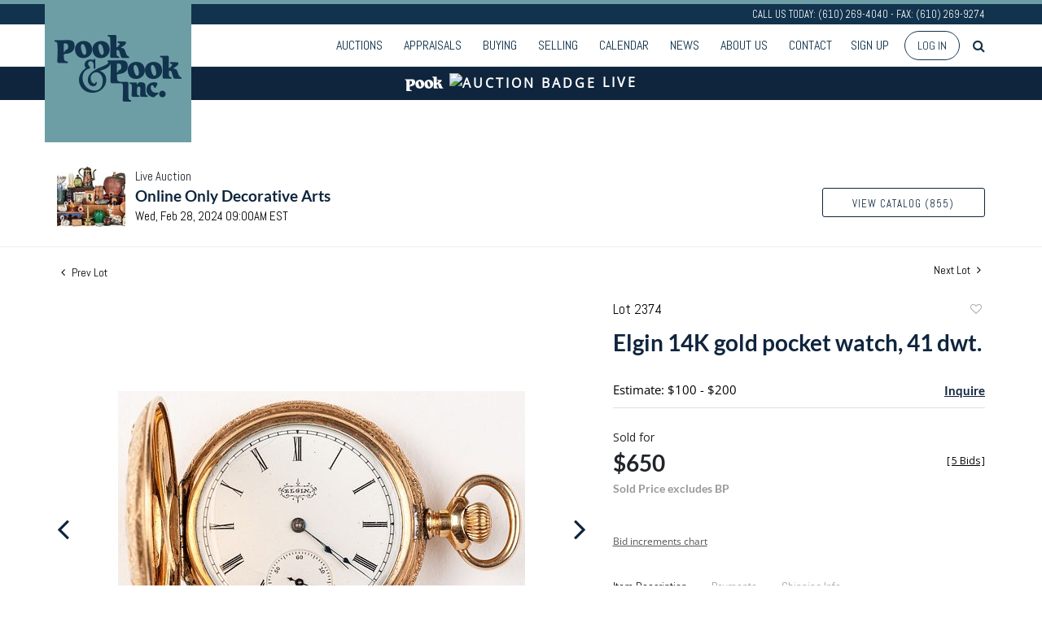

--- FILE ---
content_type: text/html; charset=UTF-8
request_url: https://live.pookandpook.com/online-auctions/pook/elgin-14k-gold-pocket-watch-41-dwt-5846371
body_size: 108103
content:
<!DOCTYPE html>
<html lang="en">
    <head>
        <link rel="shortcut icon" href="https://s1.img.bidsquare.com/site/favicon/m/17.png?t=1MPyvC ">
                <link rel="apple-touch-icon" href="https://s1.img.bidsquare.com/site/favicon/m/17.png?t=1MPyvC">
        <link rel="apple-touch-icon-precomposed" href="https://s1.img.bidsquare.com/site/favicon/m/17.png?t=1MPyvC">
        <meta name="viewport" content="width=device-width, initial-scale=1, maximum-scale=1, user-scalable=no"/><meta name="description" content="Bid on Elgin 14K gold pocket watch, 41 dwt. sold at auction by Pook &amp; Pook Inc 2374 on 28th February Elgin 14K gold pocket watch, 41 dwt. Competitive in-house shipping is available for this lot."/><meta name="keywords" content="Watches &amp; Clocks"/><meta property="fb:app_id" content="2021466541405910"/><meta property="og:type" content="website"/><meta property="og:url" content="https://live.pookandpook.com/online-auctions/pook/elgin-14k-gold-pocket-watch-41-dwt-5846371"/><meta property="og:title" content="Elgin 14K gold pocket watch, 41 dwt."/><meta property="og:description" content="Elgin 14K gold pocket watch, 41 dwt. Competitive in-house shipping is available for this lot."/><meta property="og:image" content="https://s1.img.bidsquare.com/item/l/2462/24622864.jpeg?t=1RAJ0N"/><meta property="twitter:card" content="summary"/><meta property="twitter:site" content="@bidsquare"/><meta property="twitter:title" content="Elgin 14K gold pocket watch, 41 dwt."/><meta property="twitter:description" content="Elgin 14K gold pocket watch, 41 dwt. Competitive in-house shipping is available for this lot."/><meta property="twitter:image" content="https://s1.img.bidsquare.com/item/l/2462/24622864.jpeg?t=1RAJ0N"/><meta charset="UTF-8"/><meta http-equiv="X-UA-Compatible" content="IE=edge"/><link rel="canonical" href="https://live.pookandpook.com/online-auctions/pook/elgin-14k-gold-pocket-watch-41-dwt-5846371"/><link rel="alternate" hreflang="x-default" href="https://live.pookandpook.com/online-auctions/pook/elgin-14k-gold-pocket-watch-41-dwt-5846371"/><link rel="alternate" hreflang="en" href="https://live.pookandpook.com/online-auctions/pook/elgin-14k-gold-pocket-watch-41-dwt-5846371"/>                <title>Elgin 14K gold pocket watch, 41 dwt. sold at auction on 28th February  | Pook &amp; Pook</title>
        <script data-react-helmet="true" type="application/ld+json">{
    "@context": "https://schema.org",
    "@type": "Product",
    "productID": "5846371",
    "sku": "5846371",
    "name": "Elgin 14K gold pocket watch, 41 dwt.",
    "image": "https://s1.img.bidsquare.com/item/xl/2462/24622864.jpeg",
    "url": "https://live.pookandpook.com/online-auctions/pook/elgin-14k-gold-pocket-watch-41-dwt-5846371",
    "description": "Elgin 14K gold pocket watch, 41 dwt.  Competitive in-house shipping is available for this lot.",
    "offers": {
        "@type": "Offer",
        "url": "https://live.pookandpook.com/online-auctions/pook/elgin-14k-gold-pocket-watch-41-dwt-5846371",
        "price": 650,
        "priceCurrency": "USD",
        "availabilityEnds": "2024-02-28T15:00:00+01:00 CET",
        "priceValidUntil": "2024-02-28T15:00:00+01:00 CET",
        "availability": "SoldOut"
    }
}</script>        <script type="text/javascript">
                        pageLoadServerTime = 1765612821874;
            pageLoadServerTimeElapsedStart = (new Date()).getTime();
        </script>
        <link rel="stylesheet" type="text/css" href="https://live.pookandpook.com/public/themes/common/css/bootstrap.min.css?t=1761753286" />
<link rel="stylesheet" type="text/css" href="https://live.pookandpook.com/public/themes/common/css/fonts/icon-font.css?t=1761753286" />
<link rel="stylesheet" type="text/css" href="https://stackpath.bootstrapcdn.com/font-awesome/4.7.0/css/font-awesome.min.css" />
<link rel="stylesheet" type="text/css" href="https://live.pookandpook.com/public/themes/default/css/theme.css?t=1762470181" />
<link rel="stylesheet" type="text/css" href="https://live.pookandpook.com/public/themes/default/css/theme-responsive.css?t=1761753286" />
<link rel="stylesheet" type="text/css" href="https://live.pookandpook.com/public/themes/default/css/theme-dev.css?t=1761753286" />
<link rel="stylesheet" type="text/css" href="https://live.pookandpook.com/public/js/magiczoomplus/5.3.7/magiczoomplus.css?t=1761753285" />
<link rel="stylesheet" type="text/css" href="https://live.pookandpook.com/public/css/jquery-ui.css?t=1761753285" />
<link rel="stylesheet" type="text/css" href="https://live.pookandpook.com/public/css/atc-base.css?t=1761753285" />
<link rel="stylesheet" type="text/css" href="https://live.pookandpook.com/public/themes/default/css/item-details.css?t=1761753286" />
<link rel="stylesheet" type="text/css" href="https://live.pookandpook.com/public/themes/common/css/component/popup.css?t=1761753286" />
<link rel="stylesheet" type="text/css" href="https://live.pookandpook.com/public/themes/common/css/fonts/lato.css?t=1761753286" />
<link rel="stylesheet" type="text/css" href="https://live.pookandpook.com/public/themes/common/css/fonts/opensans.css?t=1761753286" />
<style>
:root {--main-button-color:#5a8d95}
:root {--main-button-color-hover:#396d75}
:root {--main-btn-text:#0f253d}
:root {--secondary-button-color:#ffffff}
:root {--secondary-button-color-hover:#5a8d95}
:root {--secondary-btn-text:#0f253d}
:root {--theme-color:#0f253d}
:root {--link-color-hover:#396e76}
:root {--reg-aprv-btn-txt:#0ac71d}
:root {--pending-text:#ff8e00}
:root {--pending-btn-bg:rgba(204, 204, 204, 0.2)}
:root {--font-main:Lato-Bold}
:root {--font-secondary:OpenSans-Regular}</style>
<style>body{
    font-family: 'Open Sans', sans-serif;
    font-size: 14px;
position: relative;
 }
 body.show_notification {
 position: relative;
 }
 body.show_notification .header {
     padding-top: 0;
 }
 header.header {
     position: sticky;
     top: 0;
     background: rgba(255,255,255,0.88);
     z-index: 999;
     margin: 0;
     padding: 0;
 }
 .header-top {
     font-family: 'Abel', sans-serif;
     background: #12334D;
     border-top: 5px solid #6d9ea5;
     color: #fff;
     text-align: right;
     font-size: 12.96px;
     line-height: 25px;
 }

 .header {border-bottom:0px !important } 
 .sticky-top .header-top p{
    display: none;
 }
 .header-bottom{
    border-bottom: 1px solid #12334d;
    padding: 6px 0;
 }
 .nav-menu {
     padding: 0;
     margin: 0 !important;
 }
 .navbar-nav > li > a{
    font-family: 'Abel', sans-serif;
    text-transform: uppercase;
    font-size: 16px;
    color: #12334d !important;
 }
 .navbar-nav > li{
    padding: 0 5px;
 }
 .navbar-nav > li:last-child{
    padding-right: 0;
 }
 .navbar-nav > li > a:hover{
    color:#6d9ea5
 }
 .navbar-nav .dropdown-toggle:after{
    display: none;
 }
 .navbar-nav > li .dropdown-menu a {
    font-size: 12px;
    color: #353535;
    padding: 0.6em 1.4em;
    text-transform: uppercase;
    font-weight: 100;
}
.navbar-nav > li .dropdown-menu a:hover {
    background: none;
    color: #6d9ea5;
}
.navbar-nav > li .dropdown-menu a:focus, .navbar-nav > li .dropdown-menu a:active{
    outline: 1px dotted rgba(150,150,150,.2);
    background: none;
}
 a.navbar-brand {
    position: absolute;
    top: -46px;
    left: 0;
    z-index:1;
 }
 .sticky-top a.navbar-brand img{
    max-height: 100px;
 }
 .sticky-top a.navbar-brand{
    top: -11px;
 }
 .my-account-btn span {
    display: inline-block;
 }
 .my-account-btn span a, .signup-link {
     display: inline-block;
     font-family: 'Abel', sans-serif;
     text-transform: uppercase;
     font-size: 16px;
     padding: 8px 5px;
     color: #12334d;
 }
 .my-account-btn span a:hover, .signup-link:hover{
    color:#6d9ea5;
    text-decoration: none;
 }
 .logout-btn-front, .login-link {
     background: none;
     border: 1px solid #12334d;
     border-radius: 30px;
     padding: 8px 15px;
     text-transform: uppercase;
     color: #12334d;
     margin-left: 10px;
     font-family: 'Abel', sans-serif;
 }
 .logout-btn-front:hover, .login-link:hover{
    background: #12334d;
    color: #fff;
    text-decoration: none;
 }
 .my-footer{
    background: #12334d;
    color: #fff;
    font-size: 12px;
    clear: left;
 }
 .social-sec ul {
     list-style: none;
     padding: 0;
     margin: 0;
 }
 .social-sec ul li {
     display: inline-block;
 }
 .social-sec {
     margin-top: 14px;
 }
 .social-sec ul li a {
     color: #fff;
     font-size: 25px;
     display: inline-block;
     text-align: right;
     margin-left: 18px;
 }
 .social-sec ul li a:hover {
     color: #ebebeb;
 }
 .footer-list ul {
     list-style: none;
     margin: 0;
     padding: 0;
 }
 .footer-list ul li{
    padding: 3px 0px;
 }
 .footer-list ul li a {
     display: block;
     color: #e0e0e0;
     font-size: 11px;
     transition: 0.8s;
 }
 .footer-list ul li a:hover{
    text-decoration: none;
    background: #fff;
    color: #12334d;
 }
 .footer-list h4 {
     font-family: 'Abel', sans-serif;
     font-size: 14.4px;
     margin-bottom: 5px;
     text-transform: uppercase;
 }
 .footer-list {
     margin: 10px 0;
 }
 .my-footer .col-sm-9 .row .col-md-2 {
     padding-right: 0;
 }
 .footer-logo{
    max-width: 100%;
 }
 .m-menu-close {
    display: none;
 }
 .poweredby-sec p {
     display: inline-block;
     margin-right: 15px;
 }
 .poweredby-sec img {
     max-width: 160px;
 }
 .poweredby-sec {
     margin-top: 29px;
     text-align: right;
 }
 .m-menu ul.navbar-nav {
     overflow-y: scroll;
     overflow-x: hidden;
     max-height: 420px;
     height: 72vh;
 }
 .m-menu .live_panel .sticky_pannel {
     right: 240px !important;
     left: auto;
     box-shadow: none !important;
 }
 .modal {
     z-index: 99999;
 }
.nav-menu .navbar-nav .dropdown-menu{
    top: 37px;
    box-shadow: 0 0 0 1px rgb(0 0 0 / 10%), 0 3px 12px rgb(0 0 0 / 12%) !important;
    border: 0;
}
 
 @media screen and (min-width: 992px) {
    .my-header .search-bar-li{order: 1;}
    .navbar-nav > li:hover .dropdown-menu{
       display: block;
    }
    header.header{
       position: fixed;
       width: 100%;
    }
    body{
       margin-top: 140px;
    }
 }
 
 @media screen and (max-width: 1199px) {
    .navbar-nav > li {
       padding: 0;
    }
    .navbar-nav > li > a{
       padding-right: 7px !important;
       padding-left: 7px !important;
       font-size: 15px;
    }
    .my-account-btn span a, .signup-link{
       font-size: 15px;
       padding-right: 7px !important;
       padding-left: 7px !important;
    }
    .logout-btn-front, .login-link{
       margin-left: 0;
    }
    .social-sec ul li a{
       margin-left: 11px;
    }
 }
 
 @media screen and (max-width: 991px) {
    .social-sec ul li a{
       margin-left: 10px;
    }
    .social-sec ul li a {
       margin-left: 6px;
       font-size: 19px;
    }
    .nav-menu{
       justify-content: right;
       overflow: hidden;
    }
    .nav-menu .navbar-nav .dropdown-menu{
       border: none;
       padding: 0;
       box-shadow: none !important;
    }
    .my-account-btn span a, .signup-link {
       display: block;
       font-size: 16px;
       color: #333;
       padding: 11px 0;
    }   
    .navbar-nav > li .dropdown-menu a{
       color: #333;
       font-size: 13px;
    }
    .navbar-nav > li {
       position: relative;
    }
    .navbar-nav > li > a{
       color: #333 !important;
       font-size: 16px;
    }
    .navbar-nav > li.dropdown:after {
       content: "";
       position: absolute;
       right: 14px;
       top: 15px;
       border: solid #787878;
       border-width: 0 2px 2px 0;
       display: inline-block;
       padding: 3px;
       transform: rotate(45deg);
       -webkit-transform: rotate(45deg);
    }
    .header-top p{
       display: none;
    }
    a.navbar-brand img {
       max-height: 100px;
    }
    a.navbar-brand {
       top: -11px;
    }
    .nav-menu .navbar-toggler {
       border: none;
       outline: none;
    }
    .m-menu .nav-menu .navbar-collapse {
       right:23px;
    }
    .nav-menu .navbar-collapse {
       right:-200px;
       position: fixed;
       top: 50px;
       width: 200px;
    }
    body.m-menu {
       position: fixed;
       right: 240px;
       width: 100%;
    }
    .m-menu .nav-menu{
       overflow: visible;
    }
    body.m-menu:before {
       content: "";
       position: absolute;
       left: 0;
       top: 0;
       background: rgb(255 255 255 / 84%);
       height: 100%;
       width: 100%;
       z-index: 9999;
       box-shadow: inset 0 0 21px #9f9f9f;
    }
    .m-menu .m-menu-close {
       font-size: 23px;
       color: #12334d ;
       position: absolute;
       top: -47px;
       left: 0;
       display: inline-block;
    }
    .my-account-btn span{
       display: block;
    }
    .logout-btn-front, .login-link {
       padding-left: 9px;
       border: none;
       font-size: 16px;
       color: #333;
       text-align: left;
    }
    .poweredby-sec{
       text-align: center;
       margin-top: 0;
    }
 }
 @media screen and (max-width: 767px) {
    .social-sec ul li a {
       margin-left: 17px;
       font-size: 23px;
    }
 }
 @media screen and (max-width: 576px) {
    .social-sec ul li a {
       margin-bottom: 17px;
    }
    a.navbar-brand {
        left: 20px;
    }
 }
 
 
 a{color: var(--theme-color);}
.auctioneer {padding: 59px 0 20px 0;}

/* Auctio live bar */
.auctio-live-bar {
    color: var(--secondary-button-color, #fff);
    background: var(--theme-color, #000);
    text-align: center;
    text-transform: uppercase;
    font-size: 16px;
    font-weight: 600;
    font-family: var(--font-secondary);
    padding: 5px 0 9px 0;
    letter-spacing: 3px;
    display: flex;
    justify-content: center;
    align-items: center;
}
.cloud-icon {
    margin: 0 7px;
}
 
 /* moon */
.pt-lg-4, .py-lg-4 {
    display: flex;
    flex-direction: column;
    align-content: flex-end;
    flex-wrap: wrap;
    justify-content: flex-end; }


 .auction-list ul li {
    margin-bottom: 30px;
    padding-bottom: 30px;
}
.auction-list .auction-nav ul li {
    padding-bottom: 10px;
}

 .auction-list .badgeDiv{left:120px !important}
 .auction-list .slider-for img {width:360px !important; height:360px !important; margin: 0 0 0 auto !important}
 .auction-list .slider-nav.sync-img img {width: 100px !important;}
 .auction-list .lot_slider_section {width: 80% !important;}
 
 .message_bar_wrap .message_bar .message_con_wrap .message_bar_txt a {color: var(--main-button-color)!important;}
 
 .auction-list {margin-top:40px;}
 .auction-list .auc-list-content .btn-sec .prm-btn {font-size: 15px;
     text-transform: uppercase;
     letter-spacing: 1px;}
 .auction-list .auc-list-content .btn-sec .scnd-btn {
     text-transform: uppercase!important;
     font-weight: 100!important;
     font-size: 14px !important;
     border:1px solid var(--theme-color);
     border-radius: 3px!important;
     line-height: 15px;
 }
 
 .auction-list .auc-list-content h1{margin-bottom: 10px !important; padding-bottom:4px !important; line-height: 110% !important; text-transform: uppercase; color:#12334d; font-size:32px !important;}
 .auction-list .auc-list-content span { font-family: 'Abel', sans-serif;}
 
 .banner_bottom {padding-bottom: 0px !important;}
 .auction-list h1.auction-page-title {font-family: var(--font-main)!important; padding: 30px 0 30px 0px!important; font-size: 38px !important; letter-spacing: 7px!important; color:#12334D;}
.auction-list h1.auction-page-title:after { content: "Welcome to PookLive, Pook & Pook’s online bidding platform."; font-size: 15px;font-weight: 100; display: block; text-transform: none; letter-spacing: 0; line-height:24px; max-width: 430px; margin: 0 auto; font-family: 'Open Sans', sans-serif; padding: 15px 0; color: #191919; }

 .event_catalog_banner img {  height: 450px !important; max-height: 450px !important;}
 .event_catalog_banner {margin-top: -56px;}
 
 .auctioneer_detail .main_auc_detail h1 { font-size: 19px !important;}
 .auction-list .auction-nav ul li a {    text-transform: none;font-size:16px}
 
 
 .auction-list .auc-list-content h1{margin-top: 5px !important;
 overflow: hidden; display: -webkit-box; -webkit-line-clamp: 2; -webkit-box-orient: vertical;}
 .auction-list .auc-list-content p {overflow: hidden; display: -webkit-box; -webkit-line-clamp: 5; -webkit-box-orient: vertical;}
 
 .catalog_list .catalog_detail .lot_title {font-size: 19px!important; overflow: hidden; display: -webkit-box; -webkit-line-clamp: 2; -webkit-box-orient: vertical; text-transform: inherit !important;}
 .catalog_list .result_count {font-size: 18px!important;}
 .event_catalog_banner .banner_content h1{margin: 5px 0 10px -2px !important; text-transform: uppercase;}
 .catalog_list .catalog_detail .bidding_sec .starting_bid .currency_container span{font-size: 18px!important; font-family: var(--font-main, Times New Roman, Times, serif);}
 .catalog_list .catalog_detail .bidding_sec .starting_bid .bid_txt {font-family: inherit !important;}
 
 .event_catalog_banner .banner_content p {font-family: 'Abel', sans-serif !important;}
 .event_catalog_banner .banner_content label {padding-top: 20px;font-family: 'Abel', sans-serif !important;}
 
 .my-account .account-nav li a {text-transform: none !important;font-size: 14px!important;letter-spacing: 0!important; }
 .item-detail ul .text-head p, .item-detail ul .live-pannel p ,.item-detail ul .live-pannel p {font-size: 15px!important;}
 
 
 .tab_title ul li a:hover{color: var(--link-color-hover);}
 .item_detail .other_lots ul li .auction-detail h2:hover {color: var(--link-color-hover);}
 
 .catalog_list .catalog_detail .lot_Num {font-family: 'Abel', sans-serif !important;}
 .item_detail .item_description .estimated_price {padding-bottom: 10px!important;}
 .catalog_list .side_filter .common_tgl ul li label.custom a:hover{color: var(--link-color-hover);}
 .item_detail .item_direction a:hover{color: var(--link-color-hover);}
 a:hover{color: var(--link-color-hover);}
 .tab_title ul li.active a:after{bottom: -18px!important;height: 2px!important}
 .tab_title {padding: 25px 0 15px!important;}
 
 
 .banner_bottom ltx {padding-bottom:5px!important;}
 
 .auctioneer .auctioneer_detail .main_auc_detail .auc_timing .time_left ltx{font-family: 'Abel', sans-serif!important;}
 .item_detail .other_lots ul li .auction-detail span {font-weight: normal !important;}
 
 
 .item_detail .item_description .item_tabs ul li a {text-transform: none !important;font-size: 14px!important;letter-spacing: 0!important; font-family: 'Abel', sans-serif;}
 .item_detail .item_description .item_tabs .tab-pane {font-weight: normal!important;font-size:16px!important;}
 .item_detail .item_description .item_tabs .tab-pane h4{font-size:16px !important;font-family: var(--font-main);}
 .item_detail .item_description .item_tabs .tab-content {font-family: var(--font-secondary);}
 .item_detail .item_description .place_bid_area .bidding-price {
   font-family: var(--font-main)!important;}
 
 .item_detail .item_description .place_bid_area .f_item_detail_bid_status{
   font-family: var(--font-main)!important;
   font-size: 16px !important;
 }
 .auctioneer .auctioneer_detail .main_auc_detail span, .auctioneer .auctioneer_detail .main_auc_detail .auc_timing .start_time, .item_detail .item_direction a,.item_detail .item_description .lot_num {font-family: 'Abel', sans-serif !important;}
 
 
 .item_detail .item_description .place_bid_area .bidding-area .place_bid input{    border: 1px solid #e0e0e0;
     border-radius: 3px;}
 .item_detail .item_description .place_bid_area .bidding-area .place_bid button{
 
   font-family: var(--font-main)!important;
   text-transform: uppercase!important;
   font-weight: 100!important;
   letter-spacing:1px !important;
   font-size: 14px !important;
   border-radius: 3px !important;     
 }
 
 
 
 .color_green01 {font-family: var(--font-main)!important;}
 
 
 .item_detail .item_description .place_bid_area {margin-top: 25px!important; }
 
 
 
 .catalog_list .side_filter .common_tgl .filter-range input{height: 31px;}
 
 .live_panel .lot_title  {overflow: hidden; display: -webkit-box!important; -webkit-line-clamp: 2; -webkit-box-orient: vertical;}
 
 .live_panel .bidding_box {margin-top:5px;}
 .live_panel .lot_desc p {
   font-weight: normal !important;
     margin-top: 15px;}
 
 
 .catalog_list .sorting {padding-bottom:0px !important;}
 .mb-3, .my-3 {padding-bottom:0px !important;}
 
 .event_catalog_banner .banner_content .ended_txt{font-size: 16px;}
 .banner_bottom span {font-size:16px  !important; font-family: var(--font-secondary)!important;}
 
 .description {font-size:16px!important}
 
 
 .live_panel .bidding_lots{border-top: 1px solid #000;}
 .event_catalog_banner .banner_content .green_t {border-radius: 0px !important; font-size:17px!important}
 
 
 .banner_bottom span.color_green01, .auction-list .auc-list-content .btn-sec .bidding-time span.color_green01 {color: var(--reg-aprv-btn-txt, #B0BB1A)!important;}
 
 .color_green01{color: var(--reg-aprv-btn-txt)!important;}
 
 .scnd-btn {margin-top: 7px;}
.view_cata.download_cata  .scnd-btn {margin-top: 0px;}
.view_cata.download_cata .download-catalog-link{border: 1px solid #12334d;}
 .auction-list .auc-list-content label{ font-family: var(--font-secondary);}
 .catalog_list .catalog_detail .bid_amount .place_bid_area button.register_btn{
     text-transform: uppercase!important;
     font-weight: 100;
     font-size: 12px !important;
   }
 .auctioneer .btn-sec a {
     border-radius: 3px!important;
     text-transform: uppercase!important;
     font-weight: 100!important;
     letter-spacing:1px !important;
     font-size: 13px !important;
     border:1px solid var(--theme-color);
     padding: 11px 5px 8px 4px;
     line-height: 15px;
 }
 
 
   .event_catalog_banner .banner_content .scnd-btn, .auc-list-content .btn-sec .view-catalog-btn {
       border-radius: 3px!important;
       font-family: 'Abel', sans-serif !important;
       text-transform: uppercase!important;
       font-weight: 100!important;
       letter-spacing:0.5px !important;
       font-size: 13px !important;
       border:1px solid #12334d;
       color:#000!important;
       line-height: 15px!important;
       
 }
 .banner_bottom .prm-btn {
       text-transform: uppercase!important;
       font-weight: 100!important;
       letter-spacing:1px !important;
       font-size: 12px !important;}
 
   .event_catalog_banner .banner_content .prm-btn{
     text-transform: uppercase!important;
     font-weight: 100!important;
     letter-spacing:0.5px !important;
     font-size: 15px !important;
 
   }
   .banner_bottom p {
     font-size: 16px !important;
     line-height: 150% !important;
     margin-bottom: 10px !important;
 
   }
 
 .catalog_list .side_filter .common_tgl ul li a, .catalog_list .side_filter .common_tgl ul li label.custom {font-size:13px !important}
 
 
 .auctioneer_detail {
     display: table;
 }
 .auctioneer_detail .main_auc_detail {
     display: table-cell !important;
     vertical-align: middle;
     position: relative;
     left: 12px;
 }
 .live_panel .bid_panel_wrap button.register_btn, .live_panel .bid_panel_wrap button.leb{
   margin-top: 20px !important;
   text-transform: uppercase !important;
   font-weight: 100 !important;
   letter-spacing:0.5px !important;
   font-size: 18px !important;
 }
 
 .item-detail ul .bidding-sec .enterBid button, .item-detail .registered-auction .text-sec .auction-end a, .account_right .save_action button{
 
   font-family: var(--font-secondary)!important;
   text-transform: uppercase!important;
   font-weight: 100;
   font-size: 12px !important;
 }
 .item-detail ul .bidding-sec .enterBid button.pending {padding:8px 2px;}
 
 .item-detail .registered-auction .text-sec .auction-end a{
     text-align: center;
 }
 .catalog_list .catalog_detail .bid_amount input::placeholder {
     color: #777777 !important;
 
 }
 
 .auc-list-content .event_reg_stat_txt, .auc-list-content .event_stat_txt{
     margin-bottom: 10px;
     font-size: 14px;
 }
 .catalog_list .sorting {padding-bottom:15px !important;}
 .mb-3, .my-3 {padding-bottom:10px !important;}
 
 .item_detail .item_description h1 {
     line-height: 125% !important;
     max-height: inherit !important;
     color: var(--theme-color)!important; 
 }
 .bidding-price div {
     font-family: var(--font-main)
 }
 .item_detail .item_description .item_tabs .active {
     opacity: 1;
 }
 
 .submit button, .submit-button button, .login_reg_page .my_btn_area input[type="submit"], .catalog_detail .bid_amount .place_bid_area button.cleb, .catalog_detail .bid_amount .place_bid_area button.cteb, .catalog_detail .bid_amount .place_bid_area button.cbeb{ border-radius:3px !important}
 
 .item-detail ul .live-pannel span, .item-detail ul .text-head p, .item-detail ul .live-pannel p, .item-detail ul .live-pannel p, .item-detail ul .live-pannel p.date_time, .item-detail ul .bidding-sec .bidPrice .bidLength span,.item-detail ul .text-head h2  { font-family: var(--font-secondary)!important;}
 .item-detail ul .text-head h2{font-size: 13px !important; letter-spacing:0px !important;}
 .item-detail ul .live-pannel p.date_time {font-size: 13px !important;}
 
 .item-detail ul .text-head p, .item-detail ul .live-pannel p, .item-detail ul .live-pannel p{overflow: hidden; display: -webkit-box; -webkit-line-clamp: 3; -webkit-box-orient: vertical;}
 
 .item-detail .registered-auction .text-sec .auction-end .green_t{font-size:14px!important}
 .item-detail .registered-auction .text-sec .item-title p { font-family: var(--font-secondary)!important;font-size:12px;}
 
 .item-detail .registered-auction .text-sec .item-title a{ 
   font-family: var(--font-secondary)!important;
   text-transform: uppercase!important;
   font-weight: 100;
   font-size: 14px !important;}
 
 
 .payment-div .credit_card button,.billing-form button,.payment-div .credit_card{ 
   font-family: var(--font-secondary)!important;
   text-transform: uppercase!important;
   font-weight: 100;
   font-size: 14px !important;}
 
 .account_left ul li a {
   font-family: var(--font-secondary)!important;
   font-size: 15px !important;}
 
 .live_panel .lot_title{font-size:19px !important}
 .live_panel .lot_num{font-family: 'Abel', sans-serif !important;}
 
 .catalog_list .catalog_detail .est_prc_time .est_time {font-family: var(--font-secondary)!important;}
 .catalog_list .catalog_detail .est_prc_time{ padding: 8px 0 10px !important;}
 
 @media only screen and (max-width: 1200px){ 
 .auction-list .badgeDiv {left:32px !important}
 }
@media only screen and (max-width: 992px){
 .auction-list .lot_slider_section{ width:100% !important;}
 .auction-list .slider-for img {margin: 0 auto !important;}
}
 
 @media only screen and (max-width: 576px){
 .auction-list .auc-list-content h1 {
     font-size: 30px!important;
     line-height: normal;
     margin-bottom:12px;
 }
 .auction-list .auc-list-content p{
     font-size: 15px;
     line-height: 150%;
     margin-bottom: 10px;
 }
 .tab_title {padding: 25px 0 0px!important;}
 
 .auction-list .auction-nav ul { margin-bottom: 25px !important;}
 
 
 .resultTxt {font-size:14px}
 .auction-list .auc-list-content .btn-sec .bidding-time span{margin-bottom: 0px !important;}
 .catalog_list .catalog_detail .bidding_sec .starting_bid .bid_txt span{margin-bottom: 7px!important;font-size: 13px !important;}
 
 .item_detail .item_direction {margin-bottom: 0px !important;}
 .item_detail .item-slider .auction-detail-product ul li {width: 60px!important;height: 60px!important; margin-bottom: 15px!important;}
 
 .item_detail .item_description h1 {margin-bottom:10px; max-height: none!important;line-height: 125%!important;font-size:24px; }
 
 .auctioneer .auctioneer_detail .main_auc_detail {
     width: 72% !important;
 }
 
 
 .message_bar_wrap .message_bar .message_con_wrap .message_bar_txt a {
     color: var(--main-button-color)!important;}
 
 
 .f_item_myItem_time_left {color:red;}
 
 
 .auction-list .slider-nav.sync-img .wl-icon-sync-arrow-right { right: 20px;}
 
 .payment_model .submit input[type="submit"] {max-width: 100%;}
 
 .catalog_list .catalog_detail .like_icon .btn-icon{margin-top: -5px !important;}
 .like_icon .btn-icon.btn-icon-heart.wl-icon-heart {color: var(--main-button-color)!important;}
 .catalog_list .terms {margin-bottom: 100px;}
 
 .pending {padding: 8px 4px !important;}
 
 }
 .item-list-bottom .pending {
     font-size: 13px!important;
 }
 
 .item-detail ul .text-sec {text-align:left;}
 
 
 .catalog_list .catalog_detail .like_icon .btn-icon.btn-icon-heart.wl-icon-heart:before{color:#aaa!important;}
 .catalog_list .catalog_detail .like_icon .btn-icon { right: -5px !important; top: -5px!important;}
 .catalog_list .side_filter .common_tgl .filter-range button{border-radius:3px!important; font-size: 13px!important;}
 .item_detail .other_lots ul li .auction-detail p {font-family: 'Abel', sans-serif !important;}
 
 .login_ms .login_type .login-with-bs-link,.custom, .login_ms .login_type .login-with-bs-check, .bid_registration .reg_auc .type_auc  {font-family: var(--font-secondary)!important;}
 
 .item-detail ul .bidding-sec .bidPrice .bid_txt span {font-size: 12px !important;}
 .item-detail ul .bidding-sec .bidPrice .bid_txt .currency_container span{font-size: 18px !important;}
 .my-account > h2 {font-family: var(--font-secondary)!important;
     text-transform: uppercase!important;
     font-size: 35px!important;
     letter-spacing: 6px!important;}
 .item-detail ul .estimate span {font-family: var(--font-secondary)!important;}
 
 .ack_bid_msg{font-family: var(--font-secondary) !important;}
 
 .catalog_list .catalog_detail .bidding_sec .btn-primary{font-size:12px !important; text-transform:uppercase;}
 
 .nav-part ul li .my-account-btn .login-link:hover { background: var(--main-button-color);color:var(--main-btn-text); transition: 0.3s;}
 .nav-part ul li .my-account-btn .login-link { border: 1px solid var(--main-button-color);}
 
 .auction-list .auc-list-content label{font-size: 15px!important;}
 
 .nav-part ul li a {cursor:pointer;}
 
 .timing .time_limited {color:red} 
 
 .auction-nav {font-family: var(--font-secondary)!important;}
 .auction-list .auction-nav ul li.on{border-bottom:2px solid var(--theme-color);  }
 .auction-list .auction-nav ul li a, .auction-list .auc-list-content label,.auction-list .auc-list-content .btn-sec .bidding-time ltx,.auction-list .auc-list-content .btn-sec .scnd-btn, .event_catalog_banner .banner_content .scnd-btn, .auctioneer .btn-sec a,.event_catalog_banner .banner_content label, .event_catalog_banner .banner_content p, .tab_title ul li a,.banner_bottom ltx, .live_panel .lot_desc h3 {font-family: 'Abel', sans-serif !important;}
 
 .tab_title ul li a {font-size:15px !important; letter-spacing: 0 !important; text-transform: initial !important; }
 
 .auction-list .auction-nav ul {margin-bottom:30px;}
 
 .auction-list .auc-list-content {justify-content: space-around!important;}
 .auction-list .auc-list-content p {line-height: 150%;}
 
 .catalog_list .terms p {margin-bottom: 100px;}
 
 .catalog_list .catalog_detail .bidding_sec {margin:12px 0 19px !important;}
 
 .footer-logo {max-width: 80%;}
 
 .my-account {margin-bottom: 100px; float:none;}
 
 
 .is-mobile-app .download-app-footer{display:none;}
 .is-mobile-app .my-footer{display:none;}
 
 /*Mobile App css*/
 .is-mobile-app .auction-list h1.auction-page-title{margin-top:10px!important;font-size: 28px;}
 .is-mobile-app .auction-list .auc-list-content h1{font-size:24px; margin-top:0px; margin-bottom:10px}
 .is-mobile-app .auction-list .auc-list-content label{font-size:13px}
 .is-mobile-app .auction-list .auc-list-content span {font-family:var(--font-secondary)!important;}
 .is-mobile-app .auction-list .slider-nav.sync-img img { width: 100px;margin: 0px 10px;height: 100px;}
 .is-mobile-app .auction-list .auc-list-content p {font-size: 14px; line-height: 26px;margin-bottom: 8px;}
 .is-mobile-app .auction-list .auc-list-content .btn-sec .prm-btn {margin-bottom: 15px;}
 
 .is-mobile-app .event_catalog_banner {margin-top: 0px;} 
 .is-mobile-app .event_catalog_banner .banner_content h1 { font-size:26px; line-height: 1.2; margin-top:5px}
 .is-mobile-app .banner_bottom p {font-size: 14px;line-height: 25px;}
 .is-mobile-app .banner_bottom .catalog-social {display: none;}
 .is-mobile-app .catalog_list .catalog_detail .lot_title { height: 35px !important;font-size: 15px !important; line-height: 1.2!important; letter-spacing: -0.5px;} 
 .is-mobile-app .catalog_list .catalog_detail .est_prc_time .est_price {font-size: 12px;}
 .is-mobile-app .catalog_list .catalog_detail .bidding_sec .bid_num {font-size: 11px;}
 .is-mobile-app .catalog_list .catalog_detail .bid_amount input {border: 1px solid #aaa;}
 
 .is-mobile-app .catalog_list .catalog_detail .lot_Num{font-size: 12px;}
 
 .is-mobile-app .auctioneer {margin-top: 0px;} 
 .is-mobile-app .event_catalog_banner img{ max-height: 500px !important;}
 
 .is-mobile-app .banner_bottom .reverse-column div:first-child {
     order: 1;
 }
 .is-mobile-app .auction-list .auc-list-content div:child {order:2;} 
 
 .is-mobile-app .item_detail .item_description .place_bid_area .bidding-area .place_bid {margin-top: 10px;}
 
 
 .is-mobile-app .item_detail .item-slider .auction-item-img a.MagicZoomPlus img {height: auto !important;}
 .is-mobile-app .item_detail .item-slider .auction-item-img{height: auto!important;}
 .is-mobile-app .main_item_img {height: auto!important;}
 .is-mobile-app .main_item_img .MagicZoomPlus img{height: auto!important;}
 .is-mobile-app .live_panel .bidding_center span {margin-bottom:0px !important;font-size: 12px!important;} 
 .is-mobile-app .items_img_list {margin-top: 0!important} 
 .is-mobile-app .main_item_img {margin-top: 10px!important}
 .is-mobile-app .item_detail .item_description .item_tabs .tab-pane{font-size:18px!important;line-height: 1.5;}
 .is-mobile-app .auctioneer .auctioneer_detail .main_auc_detail h1{letter-spacing: 0px!important}
 
 .is-mobile-app .my-account {margin-top: 0px!important}
 .is-mobile-app .item_detail .social_icon {display:none}
 .is-mobile-app .auctioneer {padding: 10px 0 0 0 !important;}
 
 
 /* Download App Footer CSS */
 .download-app-footer{background: #12334d; color: #fff; clear:both; }
 .download-our-app{border-bottom: 1px solid rgb(255, 255, 255, 0.22);}
 .application-view img {max-width: 370px;}
 .about-application-head {display: flex; align-items: center;}
 .app-brand-logo {margin-right: 20px;}
 .app-brand-logo img{max-width: 56px;}
 .about-application-head p {font-size: 28px; font-weight: 700; margin: 0;}
 .about-application-content{font-size: 15.5px; font-weight: normal; line-height: 23.25px; margin-top: 10px;}
 .app-qr-sec{height: 110px; width: 110px; background: #fff; text-align: center; display: inline-block; vertical-align: top; padding: 5px;}
 .app-qr-sec img{min-width: 92px;max-width: 100%;}
 .app-store-logo-sec {margin-left: 40px; display: inline-block;}
 .app-store-logo-sec img{max-width: 155px;}
 .application-qr {text-align: center;}
 .app-store-logo-sec a{display: block;}
 .app-store-logo-sec a:nth-child(1){margin-bottom: 20px;}
 .application-view {height: 240px; position: relative; top: -45px;}
 @media screen and (max-width: 1199.98px){
    .application-view img {max-width: 310px;}
    .about-application-head p{font-size: 22px;}
    .app-store-logo-sec{margin-left: 20px;}
    .app-store-logo-sec {width: calc(100% - 152px);}
 }
 @media screen and (max-width: 991.98px){
    .application-view{text-align: center; top: -43px;}
    .application-view img {max-width: 260px;position: relative;left: -40px;}
    .about-application-head p{font-size: 19px;}
    .app-store-logo-sec {width: auto;}
    .application-qr{ margin: 50px 0;}
    .app-qr-sec{display: none;}
    .application-view {height: 220px;}
 }
 @media screen and (max-width: 767.98px){
    .about-application {text-align: center;max-width: 310px; margin: auto;}
    .about-application-head{justify-content: center;}
 }


/* Update Heading tag css */
.auction-page-title {text-transform: uppercase; letter-spacing: 15px; text-align: center; padding: 25px 0px; font-size: 32px;}
.auction-list .auc-list-content .auc-list-content-title {font-family: var(--font-main, Times New Roman, Times, serif); font-style: normal; font-weight: normal; font-size: 30px; line-height: normal; color: #000000; display: block; margin-bottom: 15px;}
.modal-body .inquire_title{font-family: var(--font-main, Times New Roman, Times, serif); font-style: normal; font-weight: normal; font-size: 26px; line-height: 40px; text-align: center; color: #000000;}
.modal-body .inquire_title {font-size: 36px;}
.item_detail .item_description .item_description-title{font-family: var(--font-main, Times New Roman, Times, serif); font-style: normal; font-weight: normal; font-size: 40px; line-height: 40px; color: #000000; display: block; font-size: 28px; line-height: normal; margin-top: 10px; max-height: 100px; overflow: hidden;}
.delete-account-alert .successfully-delete img {max-width: 40px;}

.my-header .form-control{padding: 25px 55px; height: auto; border: 1px solid #dee2e6;}
   .my-header .form-control:focus{box-shadow: none;}
   .my-header .header-search-btn{background-color: #fff; padding: 20px;}
   .my-header .header-search-btn i{font-size: 20px;}
   .my-header .search-icon { cursor: pointer;  font-size: 16px;}
   .my-header .close-icon{ position: absolute; top: 10px; right: 20px; }
   .my-header .search-bar{ display:none;  padding: 32px 16px; background-color: #fff; box-shadow: 0 5px 20px rgba(0,0,0,.16) !important; color: #0d213d; position: fixed; width: 100%; z-index: 999; top: 0; left: 0; }
   .my-header .search-bar .search-title{font-size: 32px;}
.my-header .search-bar-li i.fa.fa-search {color: #12334d;}
.like_icon.fav_item ~ .lot_title, .like_icon.fav-item-login ~ .lot_title {
    margin-top: 22px;
}

 @media only screen and (min-width: 1200px){
     .my-header .search-bar{padding: 32px 104px}
   }
.my-header{
      z-index:9999 !important;
}

/* revert draggable av */
@media screen and (min-width: 768px){
.wrap .av-draggable {
    max-width: 450px;
    left: calc(100% - 470px);
}
.wrap .video_enabled .audio-video-wrap .red5pro-media-container {
    height: 179px;
}
.wrap .video_enabled .av-draggable .audio-video-wrap .red5pro-media-container {
    height: 100%;
}

.wrap .live_panel .bidding_box {
	height: 440px;
	max-height: 440px;
}
.wrap .audio_enabled .live_panel .bidding_box {
	height: 415px;
}
.wrap .video_enabled .bidding_box {
    height: 270px;
}
}</style>
                    <!-- Google Tag Manager -->
            <script>(function(w,d,s,l,i){w[l]=w[l]||[];w[l].push({'gtm.start':
            new Date().getTime(),event:'gtm.js'});var f=d.getElementsByTagName(s)[0],
            j=d.createElement(s),dl=l!='dataLayer'?'&l='+l:'';j.async=true;j.src=
            'https://www.googletagmanager.com/gtm.js?id='+i+dl;f.parentNode.insertBefore(j,f);
            })(window,document,'script','dataLayer','GTM-5WMD3W');</script>
            <!-- End Google Tag Manager -->
                                            <!--[if lt IE 9]>
            <script type="text/javascript" src="https://live.pookandpook.com/public/js/html5shiv.min.js?t=1761753285"></script>
        <![endif]-->
        <script type="text/javascript">
            var setting = {"baseUri":"https:\/\/live.pookandpook.com","staticUri":"https:\/\/live.pookandpook.com\/public","isMobileWebView":false,"defaultSiteName":"Bidsquare","siteName":"Pook & Pook","webSocket":{"host":"wss:\/\/ws.bidsquare.com","port":null,"debug":false},"reserveMet":[],"reCaptcha":{"v3":{"siteKey":"6LdzL_kcAAAAAHvauH1Jsz3Ux6njeXmqvGBbrqyk"}}};        </script>
                <script type="text/javascript" src="https://live.pookandpook.com/public/js/jquery.js?t=1761753285"></script>
<script type="text/javascript" src="https://live.pookandpook.com/public/js/functions.js?t=1761753285"></script>
<script type="text/javascript" src="https://live.pookandpook.com/public/themes/common/js/popper-v1.min.js?t=1761753286"></script>
<script type="text/javascript" src="https://live.pookandpook.com/public/themes/common/js/bootstrap.min.js?t=1761753286"></script>
<script type="text/javascript" src="https://live.pookandpook.com/public/themes/default/js/theme.js?t=1761753286"></script>
<script type="text/javascript" src="https://www.google.com/recaptcha/api.js?render=6LdzL_kcAAAAAHvauH1Jsz3Ux6njeXmqvGBbrqyk"></script>
<script type="text/javascript" src="https://live.pookandpook.com/public/js/front-common.js?t=1761753285"></script>
<script type="text/javascript" src="https://live.pookandpook.com/public/js/tagManager.js?t=1761753286"></script>
<script type="text/javascript" src="https://live.pookandpook.com/public/js/script.js?t=1761753286"></script>
<script type="text/javascript" src="https://live.pookandpook.com/public/js/bsApi.js?t=1761753285"></script>
<script type="text/javascript" src="https://live.pookandpook.com/public/js/jquery.i18n/src/jquery.i18n.js?t=1761753285"></script>
<script type="text/javascript" src="https://live.pookandpook.com/public/js/jquery.i18n/src/jquery.i18n.messagestore.js?t=1761753285"></script>
<script type="text/javascript" src="https://live.pookandpook.com/public/js/jquery.i18n/src/jquery.i18n.fallbacks.js?t=1761753285"></script>
<script type="text/javascript" src="https://live.pookandpook.com/public/js/jquery.i18n/src/jquery.i18n.language.js?t=1761753285"></script>
<script type="text/javascript" src="https://live.pookandpook.com/public/js/jquery.i18n/src/jquery.i18n.parser.js?t=1761753285"></script>
<script type="text/javascript" src="https://live.pookandpook.com/public/js/jquery.i18n/src/jquery.i18n.emitter.js?t=1761753285"></script>
<script type="text/javascript" src="https://live.pookandpook.com/public/js/magiczoomplus/5.3.7/magiczoomplus.js?t=1761753285"></script>
<script type="text/javascript" src="https://live.pookandpook.com/public/js/jquery-ui.js?t=1761753285"></script>
<script type="text/javascript" src="https://live.pookandpook.com/public/js/client/ws/auctionClient.js?t=1761753285"></script>
<script type="text/javascript" src="https://live.pookandpook.com/public/js/client/ws/liveEvent.js?t=1761753285"></script>
<script type="text/javascript" src="https://live.pookandpook.com/public/js/atc.min.js?t=1761753285"></script>
<script type="text/javascript">
                $.i18n().load({"en":{"Starting Bid":"Starting Bid","Current Bid":"Current Bid","Start in":"Start in","Starts in":"Starts in","End in":"End in","Bidsquare Bidder":"Bidsquare Bidder","Competing Bidder":"Competing Bidder","Bidder":"Bidder","Click Here to Bid Live":"Click Here to Bid Live","Non-supported browser... Use Chrome, Firefox, or Safari 11+":"Non-supported browser... Use Chrome, Firefox, or Safari 11+","On the Market":"On the Market","You are the highest bidder (%amount%)":"You are the highest bidder (%amount%)","You've been outbid (%amount%)":"You've been outbid (%amount%)","Your max bid (%amount%) is below reserve":"Your max bid (%amount%) is below reserve","You have an absentee bid (%amount%)":"You have an absentee bid (%amount%)","Place Bid":"Place Bid","Place Max Bid":"Place Max Bid","Increase Max Bid":"Increase Max Bid"}});
                
                [{"en":"https:\/\/live.pookandpook.com\/public\/js\/jquery.i18n\/messages\/en.json?t=1761753285"}].forEach(function (transArr, i) { $.i18n().load(transArr); });
                $.i18n.rawTranslationMap = {"reserveMetBannerNotification":"On the Market","highestBidNotification":"You are the highest bidder (%amount%)","outBidNotification":"You've been outbid (%amount%)","reserverNotMetNotification":"Your max bid (%amount%) is below reserve","absenteeBidNotification":"You have an absentee bid (%amount%)","placeNextBidButtonTextTimed":"Place Bid","placeMaxBidButtonTextTimed":"Place Max Bid","increaseMaxBidButtonTextTimed":"Increase Max Bid","placeNextBidButtonTextLive":"Place Bid","placeMaxBidbuttonTextLive":"Place Max Bid","increaseMaxBidButtonTextLive":"Increase Max Bid"};
            $(window).load(function(){});</script>
<script type="text/javascript">$(window).scroll(function(){
   if ($(window).width() > 991) {
      if ($(window).scrollTop() > 95) {
         $('#my-header').addClass('sticky-top');
      }
      else {
         $('#my-header').removeClass('sticky-top');
      }
   }   
});

$(document).ready(function(){
/* year updation*/
$("#footer-year").html(new Date().getFullYear());

   $(".navbar-toggler").click(function(){
      $("body").addClass("m-menu");
   });
   $(".m-menu-close").click(function(){
      $("body").removeClass("m-menu");
   });
 $('.header').css('top', function() {
       return $('.message_bar_wrap').height();
   });
setTimeout(function() {
    $('body').css('top', function() {
       return $('.message_bar_wrap').height();
   });
}, 1000);

});

$( window ).resize(function() {
$('.header').css('top', function() {
       return $('.message_bar_wrap').height();
   });
    $('body').css('top', function() {
       return $('.message_bar_wrap').height();
   });
});

$(document).ready(function() {
      $('.search-icon').on('click', function() {
         $('.search-bar').slideDown('fast', function () {
             $( ".search-bar .form-control" ).focus();
         });
      });
      $('.close-icon').on('click', function() {
         $('.search-bar').slideUp("fast");
      });
    if ($(window).width() >= 768) {
        // revert draggable av
        $('#av-drag').removeClass('av-draggable');
    }
});</script>
        <script type="text/javascript">
            if (typeof CKEDITOR !== 'undefined') CKEDITOR.timestamp = (new Date()).getTime(); // force refreshing the CKEditor internal js files
        </script>
    </head>
    <body class="">
        
<div class="wrap">
     
        <div id="loadingDiv" class="loadingDiv" style="display:none;"> </div>
                        <link rel="stylesheet" type="text/css" href="https://fonts.googleapis.com/css2?family=Roboto:wght@400;700&amp;display=swap" />


    <link href="https://fonts.googleapis.com/css2?family=Abel&family=Open+Sans:ital,wght@0,300;0,400;0,500;1,400&display=swap" rel="stylesheet">

<header class="header my-header" id="my-header">
      <div class="header-top">
         <div class="container">
            <p class="mb-0">CALL US TODAY: (610) 269-4040 - FAX: (610) 269-9274</p>
         </div>
      </div>
      <div class="header-bottom">
         <div class="container position-relative">
            <a class="navbar-brand" href="https://pookandpook.com/"><img src="https://s1.img.bidsquare.com/site/logo/17.png?t=1MPyvC"></a>
            <nav class="navbar navbar-expand-lg navbar-light nav-menu mt-md-2">       
               <div class="search-bar" style="display: none;">
                  <div class="text-center pb-2 mb-4">
                     <p class="search-title">SEARCH</p>
                  </div>
                  <div class="close-icon close-btn"><i class="fa fa-close search-icon fa-lg" aria-hidden="true"></i></div>
                  <div class="search-c mb-5">            
                     <form action="/search" class="form-inline input-group">
                        <input type="search" name="search" class="form-control" placeholder="Search Lots" value="">
                        <input type="hidden" name="filters" value="4-7">
                        <div class="input-group-append border">
                           <button class="btn header-search-btn" type="submit"><i class="fa fa-search"></i></button>
                        </div>
                     </form>
                  </div>
               </div>
               <ul class="list-unstyled search-bar-li">
                  <li class="nav-item search-icon">
                     <a class="nav-link pr-lg-0"><i class="fa fa-search"></i></a>
                  </li>
               </ul>        
               <button class="navbar-toggler" type="button" data-toggle="collapse" aria-expanded="false" aria-label="Toggle navigation">
               <span class="navbar-toggler-icon">
                  <i></i>
                  <i></i>
                  <i></i>
               </span>
               </button>

               <div class="collapse navbar-collapse show">
                  <span class="m-menu-close"><i class="fa fa-close"></i></span>
                  <ul class="navbar-nav ml-auto">
                     <li class="dropdown nav-item">
                        <a href="#" class="dropdown-toggle nav-link" data-toggle="dropdown" role="button">Auctions</a>
                        <ul class="dropdown-menu" role="menu">
                        <li class="nav-item"><a class="dropdown-item" href="https://pookandpook.com/auctions/upcoming">Current Sales (IN-HOUSE)</a></li>
                        <li class="nav-item"><a class="dropdown-item" href="/">PookLive! (ONLINE)</a></li>
                        <li class="nav-item"><a class="dropdown-item" href="/auctions/past">Past Auctions</a></li>
                        <li class="nav-item"><a class="dropdown-item" href="https://live.pookandpook.com/search?filters=4-7">Sold Item Search</a></li>
                        <li class="nav-item"><a class="dropdown-item" href="https://pookandpook.com/browse-print-catalogs/">Browse Print Catalogs</a></li>
                        <li class="nav-item"><a class="dropdown-item" href="https://pookandpook.com/order-catalogs/">Order Catalogs</a></li>
                        </ul>
                     </li>              
                     <li class="dropdown nav-item">
                        <a href="#" class="dropdown-toggle nav-link" data-toggle="dropdown" role="button">Appraisals</a>
                        <ul class="dropdown-menu" role="menu">
                           <li class="nav-item"><a class="dropdown-item" href="https://pookandpook.com/appraisals/appraisal-info/">Appraisal Info</a></li>
                           <li class="nav-item"><a class="dropdown-item" href="https://pookandpook.com/nonprofits/">Nonprofits</a></li>
                           <li class="nav-item"><a class="dropdown-item" href="https://pookandpook.com/trusts-estates/">Trusts & Estates</a></li>
                        </ul>
                     </li>
                     <li class="dropdown nav-item">
                        <a href="#" class="dropdown-toggle nav-link" data-toggle="dropdown" role="button">Buying</a>
                        <ul class="dropdown-menu" role="menu">
                           <li class="nav-item"><a class="dropdown-item" href="https://pookandpook.com/buying/buying-information/">Buying Information</a></li>
                           <li class="nav-item"><a class="dropdown-item" href="https://pookandpook.com/wp-content/uploads/2022/12/2023-Bid-Form-and-Guide.pdf">Printable Bid Form</a></li>
                           <li class="nav-item"><a class="dropdown-item" href="https://pookandpook.com/buying/internet-bidding-info/">Internet Bidding Info</a></li>
                           <li class="nav-item"><a class="dropdown-item" href="https://pookandpook.com/buying/payment-info/">Payment Info</a></li>
                           <li class="nav-item"><a class="dropdown-item" href="https://pookandpook.com/buying/shipping-pick-up/">Shipping & Pick Up</a></li>
                           <li class="nav-item"><a class="dropdown-item" href="https://pookandpook.com/buying/policies-disclaimers/">Policies & Disclaimers</a></li>
                           <li class="nav-item"><a class="dropdown-item" href="https://pookandpook.com/buying/terms-conditions/">Terms & Conditions</a></li>
                        </ul>
                     </li>
                     <li class="dropdown nav-item">
                        <a href="#" class="dropdown-toggle nav-link" data-toggle="dropdown" role="button">Selling</a>
                        <ul class="dropdown-menu" role="menu">
                           <li class="nav-item"><a class="dropdown-item" href="https://pookandpook.com/auctions/past">Prices Realized</a></li>
                           <li class="nav-item"><a class="dropdown-item" href="https://pookandpook.com/selling/consignment-info/">Consignment Info</a></li>
                           <li class="nav-item"><a class="dropdown-item" href="https://pookandpook.com/consign">Consign with Us</a></li>
                           <li class="nav-item"><a class="dropdown-item" href="https://pookandpook.com/nonprofits/">Nonprofits</a></li>
                           <li class="nav-item"><a class="dropdown-item" href="https://pookandpook.com/trusts-estates/">Trusts & Estates</a></li>
                        </ul>
                     </li>
                     <li class="nav-item"><a class="nav-link" href="https://pookandpook.com/calendar/">Calendar</a></li>
                     <li class="dropdown nav-item">
                        <a href="#" class="dropdown-toggle nav-link" data-toggle="dropdown" role="button">News</a>
                        <ul class="dropdown-menu" role="menu">
                           <li class="nav-item"><a class="dropdown-item" href="https://pookandpook.com/category/news/press-releases/">Press Releases</a></li>
                           <li class="nav-item"><a class="dropdown-item" href="https://pookandpook.com/category/news/blogs/">Blogs</a></li>
                           <li class="nav-item"><a class="dropdown-item" href="https://pookandpook.com/category/news/pick-of-the-week/">Pick of the Week</a></li>
                           <li class="nav-item"><a class="dropdown-item" href="https://pookandpook.com/category/news/videos/">Videos</a></li>
                        </ul>
                     </li>
                     <li class="dropdown nav-item">
                        <a href="#" class="dropdown-toggle nav-link" data-toggle="dropdown" role="button">About Us</a>
                        <ul class="dropdown-menu" role="menu">
                           <li class="nav-item"><a class="dropdown-item" href="https://pookandpook.com/about-us/history/">History</a></li>
                           <li class="nav-item"><a class="dropdown-item" href="https://pookandpook.com/about-us/staffspecialists/">Staff/Specialists</a></li>
                           <li class="nav-item"><a class="dropdown-item" href="https://pookandpook.com/about-us/directions/">Directions</a></li>
                           <li class="nav-item"><a class="dropdown-item" href="https://pookandpook.com/about-us/accommodations/">Accommodations</a></li>
                           <li class="nav-item"><a class="dropdown-item" href="https://pookandpook.com/about-us/hours-of-operation/">Hours of Operation</a></li>
                           <li class="nav-item"><a class="dropdown-item" href="https://pookandpook.com/about-us/employment/">Employment</a></li>
                        </ul>
                     </li>
                     <li class="nav-item"><a class="nav-link" href="https://pookandpook.com/contact/">Contact</a></li>
                                    

                     <li class="nav-item">
                        <div class="my-account-btn">
                           <a href="https://live.pookandpook.com/user/register" class="signup-link" data-toggle="modal" data-target="#registration_pop">Sign up</a> <a href="https://live.pookandpook.com/user/login" class="login-link" data-toggle="modal" data-target="#login_pop">Log In</a>
                        </div>                        
                     </li>               
                  </ul>               
               </div>
            </nav>
         </div>
      </div>

    <div class="auctio-live-bar">
        <div class="auctio-live-bar-logo">
            <img src="https://s1.img.bidsquare.com/cms/files/pook-live.svg" alt="live bar pook logo">
        </div>
        <div class="cloud-icon">
            <img src="https://pookandpook.cloud.demo.bidsquare.com/public/img/svg/bid_now_image_r.svg" alt="Auction Badge" width="15">
        </div>
        <p>Live</p>
    </div>
</header>
            

    


    
    <div class="auctioneer">
      
    <div class="container-lg">
        <div class="row">
            <div class="col-lg-9 col-md-8">
                <div class="auctioneer_detail">
                    <div class="thumb_img">
                        <a href="https://live.pookandpook.com/auctions/pook/online-only-decorative-arts-14830" class="image_hover"><img src="https://s1.img.bidsquare.com/event/main/s/14830.jpeg?t=1Ryb9c" alt="Pook &amp; Pook Inc" onerror="loadDefaultImage(this,&#039;thumb&#039;)" /></a>
                    </div>
                    <div class="main_auc_detail">
                        <span>Live Auction</span>
                        <h1><a href="https://live.pookandpook.com/auctions/pook/online-only-decorative-arts-14830" class="event-title">Online Only Decorative Arts</a></h1>
                        <div class="auc_timing">
                            <div class="start_time">Wed, Feb 28, 2024 09:00AM EST</div>
                                                    </div>
                    </div>
                </div>
            </div>
            <div class="col-lg-3 col-md-4">
                <div class="btn-sec">
                    <a href="https://live.pookandpook.com/auctions/pook/online-only-decorative-arts-14830/catalog#catalog" class="scnd-btn">View Catalog (855)</a>
                </div>
                <br>
                            </div>
        </div>
    </div>
    </div>

<div class="item_detail">
    <div class="container-lg">
        <div class="item_direction">
                        <div class="row">
                <div class="col-6">
                    <a href="https://live.pookandpook.com/online-auctions/pook/two-18k-gold-bracelets-32-dwt-5846370"><i class="fa fa-angle-left" aria-hidden="true"></i> Prev Lot</a>
                </div>
                <div class="col-6">
                    <a href="https://live.pookandpook.com/online-auctions/pook/three-pocket-watches-5846372" class="float-right">Next Lot <i class="fa fa-angle-right" aria-hidden="true"></i></a>
                </div>
            </div>
                    </div>
        <div class="current_item">
            <div class="row">
                <div class="col-lg-7 col-md-6">
                    <div class="item-slider">
                        <div class="auction-item-img">
            <a class="img-slide-arrow left-slide-btn" data-slide="prev">
            <span class="fa fa-angle-left fa-3x"></span>
        </a>
                   <a id="lot-image" class="MagicZoom main" target="_blank" rel="images" href="https://s1.img.bidsquare.com/item/xl/2462/24622864.jpeg?t=1RAJ0N" title="Elgin 14K gold pocket watch, 41 dwt.">
                <img src="https://s1.img.bidsquare.com/item/l/2462/24622864.jpeg?t=1RAJ0N" class="detailImg" alt="Elgin 14K gold pocket watch, 41 dwt." />            </a>      
                            <a class="img-slide-arrow right-slide-btn" data-slide="next">
            <span class="fa fa-angle-right fa-3x"></span>
        </a>
    </div>
<div class="selectors auction-detail-product">
    <ul>
                        <li><a data-zoom-id="lot-image" href="https://s1.img.bidsquare.com/item/xl/2462/24622864.jpeg?t=1RAJ0N" data-image="https://s1.img.bidsquare.com/item/l/2462/24622864.jpeg?t=1RAJ0N">
                    <img src="https://s1.img.bidsquare.com/item/s/2462/24622864.jpeg?t=1RAJ0N" alt="Elgin 14K gold pocket watch, 41 dwt." />                </a></li>
                                <li><a data-zoom-id="lot-image" href="https://s1.img.bidsquare.com/item/xl/2462/24622865.jpeg?t=1RAJ0N" data-image="https://s1.img.bidsquare.com/item/l/2462/24622865.jpeg?t=1RAJ0N">
                    <img src="https://s1.img.bidsquare.com/item/s/2462/24622865.jpeg?t=1RAJ0N" alt="Image 2 of 4" />                </a></li>
                                <li><a data-zoom-id="lot-image" href="https://s1.img.bidsquare.com/item/xl/2462/24622866.jpeg?t=1RAJ0N" data-image="https://s1.img.bidsquare.com/item/l/2462/24622866.jpeg?t=1RAJ0N">
                    <img src="https://s1.img.bidsquare.com/item/s/2462/24622866.jpeg?t=1RAJ0N" alt="Image 3 of 4" />                </a></li>
                                <li><a data-zoom-id="lot-image" href="https://s1.img.bidsquare.com/item/xl/2462/24622867.jpeg?t=1RAJ0N" data-image="https://s1.img.bidsquare.com/item/l/2462/24622867.jpeg?t=1RAJ0N">
                    <img src="https://s1.img.bidsquare.com/item/s/2462/24622867.jpeg?t=1RAJ0N" alt="Image 4 of 4" />                </a></li>
                    </ul>
</div>                    </div>
                    <div class="social_icon">
                        <ul>
                            <li><a href="https://www.facebook.com/sharer/sharer.php?u=https://live.pookandpook.com/online-auctions/pook/elgin-14k-gold-pocket-watch-41-dwt-5846371"  target="_blank"><i class="fa fa-facebook" aria-hidden="true"></i></a></li><li><a href="https://twitter.com/intent/tweet?url=https://live.pookandpook.com/online-auctions/pook/elgin-14k-gold-pocket-watch-41-dwt-5846371&text=Elgin+14K+gold+pocket+watch%2C+41+dwt." target="_blank"><i class="fa-twitter" aria-hidden="true"></i></a></li><li><a href="https://www.pinterest.com/pin/create/button/?url=https://live.pookandpook.com/online-auctions/pook/elgin-14k-gold-pocket-watch-41-dwt-5846371&description=Elgin+14K+gold+pocket+watch%2C+41+dwt.&media=https://s1.img.bidsquare.com/item/l/2462/24622864.jpeg?t=1RAJ0N" target="_blank"><i class="fa fa-pinterest" aria-hidden="true"></i></a></li><li><a href="https://www.linkedin.com/sharing/share-offsite/?url=https://live.pookandpook.com/online-auctions/pook/elgin-14k-gold-pocket-watch-41-dwt-5846371" target="_blank"><i class="fa fa-linkedin" aria-hidden="true"></i></a></li><li><a href="#" id="share_item_button"><i class="fa fa-envelope" aria-hidden="true"></i></a><div id="item-share-popup-load" class="item-share-popup"></div></li>                        </ul>
                    </div>
                    
                </div>
                <div class="col-lg-5 col-md-6">
                                        <div class="item_description el_14830">
                                                <div class="row">
                            <div class="col-lg-6 col-6">
                                <div class="lot_num">Lot 2374</div>
                            </div>
                            <div class="col-lg-6 col-6">
                                <div class="favourite float-right">
                    <div data-href="https://live.pookandpook.com/user/login?fav_item_ref_id=5846371" class="like_icon gtm-click_item fav-item-login btn-icon btn-icon-heart" data-item_id = "5846371" data-type = "2"  data-item_id="5846371"  data-event_id='14830' data-event_status='past' data-event_name='Online Only Decorative Arts'>
                        <a href="javascript:void(0);" class="gtm-click_item"  data-item_id="5846371"  data-event_id='14830' data-event_status='past' data-event_name='Online Only Decorative Arts'>Add to favorite</a>
                    </div>
                </div>
                            </div>
                            <div class="col-lg-12"><h1>Elgin 14K gold pocket watch, 41 dwt.</h1></div>
                        </div>
                        <div class="estimated_price">
                            <div class="row">
                                                                <div class="col-lg-9 col-8">
                                    <span>
            Estimate: $100 - $200    </span>                                </div>
                                                                                                <div class="col-lg-3 col-4">
                                    <a href="javascript:void(0);" id="inquire_block" class="gtm-click_item"  data-item_id="5846371"  data-event_id='14830' data-event_status='past' data-event_name='Online Only Decorative Arts' >Inquire</a>
                                </div>
                                                            </div>
                        </div>
                        <div class="place_bid_area" id="ba_5846371_14830" data-lindex="0" data-stype="view">
                            <div class="bidding-estimate bid-estimate-timer">
	                        	                    </div>
                            <div id="lbl_5846371_14830" class="">Sold for</div><div class="bidding-area"><div class="bidding-price "><div id="tcb_5846371_14830">$650</div><span class="price converted_curr dual_conversion" data-exchange="{&quot;amount&quot;:&quot;650.00&quot;,&quot;from_exch_rate&quot;:&quot;1.00&quot;,&quot;from_symbol&quot;:&quot;$&quot;}"></span><div class="sold_price_info">Sold Price excludes BP</div></div><div class="bidding-history"><a id="view_bid_history_popup" class="color_black01">[<span id="tbc_5846371_14830">5 Bids</span>]<span class="history_t">Bidding History</span></a></div><div class="place_bid"><input type="hidden" id="live_bid_panel_url" name="live_bid_panel_url" value="https://live.pookandpook.com/auctions/pook/online-only-decorative-arts-14830/bid" /><input type="hidden" id="disable_reserve_price" name="disable_reserve_price" value="1" /></div><div class="bid_related"><div class="txt1"><a href="#chart" class="chart">Bid increments chart</a></div></div></div><style>div.ack_bid_msg{float:right;padding-top:0 !important;}</style>                                <div class="chartlist">
        <h4>Bid Increments</h4>
        <table>
            <colgroup>
                <col width="50%;">
                <col width="50%;">
            </colgroup>
            <thead>
                <tr>
                    <th>Price</th>
                    <th>Bid Increment</th>
                </tr>
            </thead>
            <tbody>
                                                            <tr>
                            <td>$0</td>
                            <td>$10</td>
                        </tr>
                                            <tr>
                            <td>$200</td>
                            <td>$20</td>
                        </tr>
                                            <tr>
                            <td>$500</td>
                            <td>$50</td>
                        </tr>
                                            <tr>
                            <td>$1,000</td>
                            <td>$100</td>
                        </tr>
                                            <tr>
                            <td>$2,000</td>
                            <td>$200</td>
                        </tr>
                                            <tr>
                            <td>$5,000</td>
                            <td>$500</td>
                        </tr>
                                                    </tbody>
        </table>
    </div>
                        </div>
                        <div class="item_tabs">
                            <ul class="nav nav-tabs" role="tablist">
    <li class="active tab-desc"><a href="#home" aria-controls="home" role="tab" data-toggle="tab">
            <h2>Item Description</h2>
        </a></li>
                    <li class="tab-payment"><a href="#paymentsandshipping" aria-controls="dimension" role="tab" data-toggle="tab"><h2>Payments</h2></a></li>
                    <li class="tab-shipping-info"><a href="#shippinginformation" aria-controls="dimension" role="tab" data-toggle="tab"><h2>Shipping Info</h2></a></li>
            </ul>
<div class="tab-content">
    <div role="tabpanel" class="tab-pane active" id="home">
                <p>Elgin 14K gold pocket watch, 41 dwt.</p>  <strong>Competitive in-house shipping is available for this lot.</strong>                    <div class="condition-report-title clearfix">
                <h4>Condition</h4>                            </div>
            Condition not examined. Pook & Pook does not guarantee watches to be complete or in working condition.        
        
        
        
        
    </div>
                <div role="tabpanel" class="tab-pane" id="paymentsandshipping">
            <div class = "payment_text">
                <p>Available payment options</p>
    <!-- Show Credit Card icons when we enable Authorize.net -->
       
        <ul class="d-flex flex-wrap">
            <li class="type-visa">
                <img src="https://live.pookandpook.com/public/img/svg/visa.svg" alt="Visa" />            </li> 
            <li class="type-mastercard">
                <img src="https://live.pookandpook.com/public/img/svg/mastercard.svg" alt="Mastercard" />            </li> 
            <li class="type-amex">
                <img src="https://live.pookandpook.com/public/img/svg/amex.svg" alt="Amex" />            </li> 
            <li class="type-diners">
                <img src="https://live.pookandpook.com/public/img/svg/diners.svg" alt="Diners" />            </li> 
            <li class="type-discover">
                <img src="https://live.pookandpook.com/public/img/svg/discover.svg" alt="Discover" />            </li> 
            <li class="type-jcb">
                <img src="https://live.pookandpook.com/public/img/svg/jcb.svg" alt="JCB" />            </li> 
            <li class="type-unionpay">
            <img src="https://live.pookandpook.com/public/img/svg/unionpay.svg" alt="Union Pay" />            </li> 
        </ul>
                <p>We can accept most major credit cards from established clients; however, there is an additional 3.5% surcharge.

Pook & Pook, Inc. does not accept debit cards, PayPal, Venmo, Zelle, BidPay, or Western Union wires.

First time purchasers must pay with cash, bank check, money order, wire transfer, and/or personal/business check. 

First time purchasers paying with personal/business check cannot collect items until payment has cleared or ten days post-deposit.

Items purchased for a third-party must be paid for by the purchaser of record, regardless of whether the purchaser of record has received funds from the third-party. The purchaser of record cannot be changed on an invoice post-auction.
</p>            </div>
        </div>
            <div role="tabpanel" class="tab-pane" id="shippinginformation">
            <div class = "shipping_text">
                <p>All pick-ups or shipping arrangements must be made within seven (7) days after auction PICK-UP Payment in full is required in order to pick-up your items. See our website home page for a link to schedule pick-ups, www.pookandpook.com. To schedule an appointment for more than 10 small items, please schedule two back-to-back appointments. For large items (furniture, etc.), please call our office at (610) 269-4040 to schedule. Please bring your own packing materials and assistance for loading items into your vehicle. SHIPPING In-House shipping is available to select items which will show &quot;Competitive in-house shipping is available for this lot.&quot; in the lot description. If you are interested in this service, please email shipping@pookandpook.com to request we ship your items. If you have a large order (more than 10 items, excluding coins &amp; jewelry, unframed textiles, and ephemera), items valued over $2,000.00 to be shipped internationally, or items not marked eligible for in-house shipping, please contact the third-party shippers. For shipment of small items (art, pottery, and fragile decorative accessories), the following companies have offered their services: The Packaging Store in Lansdale, PA www.packandshipnow.com hello@packandshipnow.com (215) 361-6940, fax: (215) 361-6941 Philadelphia Mailroom www.philadelphiamailroom.com phillymailroom@gmail.com (215) 745-1100; fax: (215) 745-1102 For shipment of large items (furniture, sculptures, etc.), the following companies have offered their services: Scott Cousins (East Coast) scottcousins22@aol.com (978) 491-9353 Sure Express (Worldwide) judy@sureexpress.com (207) 797-3096 HOW THE SHIPPING PROCESS WORKS: 1. You contact any one or more of the shippers listed (or a shipper of your own choosing) to obtain a shipping estimate or to request they ship for you. Be sure to provide us or the shipper with the following information: Your Name (as it appears on your invoice), Lot#(s) Purchased, Invoice Total, and the Zip Code to which the item(s) is being shipped. 2. Notify Us &ndash; Contact us to let us know the name of your chosen shipper, email shipping@pookandpook.com. 3. Items Collected &ndash; Your item(s) is collected for your chosen shipper. Outside shippers are scheduled throughout the week to come collect your purchased item(s). Independent shippers not listed above must call (610) 269-4040 to schedule a pick-up time. 4. Items Packed and Shipped &ndash; Your item(s) is then packed and shipped to your specifications by your chosen shipper. 5. Pay for Shipping &ndash; Packing and shipping costs are separate from your auction invoice. Please provide your chosen shipper with payment information to cover the cost of shipping and handling. Pook &amp; Pook will not release items to any shipper until your auction invoice has been paid. New customers paying their auction invoice with a personal/business check or international money order/cashier&rsquo;s check will delay release of items for 10 days. The release date is supplied to the shipper who will not ship your item(s) sooner unless you provide Pook &amp; Pook with a copy of your cancelled check (we cannot check this from our bank). If you have any questions about paying for your auction invoice, please contact at billing@pookandpook.com. All items must be picked up, or shipping arrangements made, within one week of the day of sale. NOTE: Items left here more than ten (10) days will incur storage fees at a rate of $5.00 per lot per day (this rate applies to all items regardless of size or value).</p>
            </div>
        </div>
        </div>
<script>
   if ($('#condition_report_download_by_url').length > 0) {
        document.getElementById('condition_report_download_by_url').click();
    }
</script>
                        </div>
                    </div>
                </div>
            </div>
        </div>
        <div class="other_lots" id="otherlots"></div>
    </div>
</div>
<!-- Item detail -->
<script type="text/javascript" src="https://live.pookandpook.com/public/js/atc.min.js?t=1761753285"></script>
<link rel="stylesheet" type="text/css" href="https://live.pookandpook.com/public/css/atc-base.css?t=1761753285" />
<style>
    .atcb-list {
        margin-top: 2px;
    }
    .atcb-item {
        padding: 5px 0 5px 15px;
    }
    .atcb-item-link {
        font-size: 12px;
    }
    div.ack_bid_msg {
        width: auto;
/*        text-align: right;
        margin-top: 0px;*/
    }
</style>
<script type="text/javascript">
    $(function()
    {
        var $itemDetailsActiveTab = $(".item_tabs ul li a");
        if ($itemDetailsActiveTab.find(".active").length === 0)
        {
            $itemDetailsActiveTab.eq(0).addClass("active");
        }
    });
</script>
<div class="modal fade inquire-form" id="inquire_now" data-backdrop="static" data-keyboard="false" role="dialog" aria-hidden="true" >
            <div class="modal-dialog modal-dialog-centered" role="document">
                <div class="modal-content">
                    <div class="modal-header">
                        
                        <button type="button" class="close" data-dismiss="modal" aria-label="Close"></button>
                    </div>
                    <div class="modal-body ">
                        <h1 class="inquire_title"> Inquire</h1>
<form id="inquire-form" onsubmit="return false;" action="https://live.pookandpook.com/inquire/item" method="post">
    <input type="hidden" name="item_id" value="5846371">
    <input type="hidden" name="event_name" value="Online Only Decorative Arts">
    <input type="hidden" name="event_id" value="14830">
    <input type="hidden" name="is_wl_inquire_request" value="1">
    <div id="inquire_error" class="popup_error"> </div>
    <div class="row wl_inquire_div">
        <div class="col-sm-12">
            <div class="form-group">
                <span class="inquire_input"> <input type="text" id="email" name="email" class="form-control" placeholder="Your Email" />  </span>            </div>
        </div>
        <div class="col-sm-12">
            <div class="form-group">
                <span class="inquire_input"> <input type="text" id="uname" name="uname" class="form-control" placeholder="Your Name" />  </span>            </div>
        </div>
        <div class="col-sm-12">
            <div class="form-group">
                <span class="inquire_input"> <select id="inquiryCategory" name="inquiryCategory" class="form-control">
	<option value="dce6f3910b65b6a749161b7f59a70813">Details about item</option>
	<option value="43ba47c8292b857eb42fdf28816bf319">Condition report</option>
	<option value="c31a59f918efd6dd6597a7e53a3d7dfa">Registration/bidding</option>
	<option value="19626c265c4a9ddc85c0e0532cb08512">More Photos</option>
	<option value="6930e8a0c589d566496ac1cfe451e616">I have one to sell</option>
	<option value="50df040018142b7eaecbb3ac1a05aaad">Other</option>
</select>  </span>            </div>
        </div>
               <div class="col-sm-12">
            <div class="form-group">
                <span class="inquire_input"> <input type="text" id="subject" name="subject" class="form-control" placeholder="Subject" />  </span>            </div>
        </div>
        <div class="col-sm-12 inquire_message">
            <div class="form-group">
                <span class="inquire_input"> <textarea id="message" name="message" class="form-control" placeholder="Message"></textarea>  </span>            </div>
        </div>
          </div>
    <div class="submit">
        <button class="btn btn-primary g-recaptcha" data-sitekey="6LdSxEcUAAAAAMHFHsva4aYuB85JqJ42u4lFbo9j" data-callback="getInquireContent1" id="inquire_button">Send</button>
    </div>
</form>
<script src='https://www.google.com/recaptcha/api.js'></script>
<script type="text/javascript">
    function getInquireContent1() {
        getInquireContent(1);
    }
</script>
                    </div>
                </div>
            </div>
        </div><div class="modal fade bid-history-form" id="bid-history" data-backdrop="static" data-keyboard="false" role="dialog" aria-hidden="true" >
            <div class="modal-dialog modal-dialog-centered" role="document">
                <div class="modal-content">
                    <div class="modal-header">
                        
                        <button type="button" class="close" data-dismiss="modal" aria-label="Close"></button>
                    </div>
                    <div class="modal-body ">
                        <div class="bid-box" id="bhd_5846371_14830"></div>
                    </div>
                </div>
            </div>
        </div><div class="modal fade invoice invoice-item-view" id="invoice_popup" data-backdrop="static" data-keyboard="false" role="dialog" aria-hidden="true" >
            <div class="modal-dialog modal-dialog-centered" role="document">
                <div class="modal-content">
                    <div class="modal-header">
                        
                        <button type="button" class="close" data-dismiss="modal" aria-label="Close"></button>
                    </div>
                    <div class="modal-body ">
                        <div class="invoice_popup popup_center" id="invoice_content"></div>

                    </div>
                </div>
            </div>
        </div>
<script type="text/javascript">
        $('#inquire_block').click(function(e){
        e.preventDefault();
                    showHidePopup('login',true);
            });

    $('.condition_report_block').click(function(e){
        e.preventDefault();
                    showHidePopup('login',true);
            });

    $(document).on('change input', '#inquiryCategory', function (e){   
        getInquireContent(0);
    });

            $(document).ready(function(e) {
            var gtmManager = new tagManager({
                eventId : '14830',
                itemId : '5846371',
                eventLabel : 'ITEM_DETAIL',
                customEventTrigger : 'itemEvent',
                eventStatus : 'past'
            });
            gtmManager.pushData();
        });
    
    jQuery(function() {
        MagicZoomPlus.options = {
              'zoom-width' : 400,
              'zoom-height' : 400,
              'zoom-distance' : 11,
              'background-opacity' : 80,
              'slideshow-effect' : 'expand',
              'show-loading' : 'false'
        }
        //$('.aution_item_img a').addClass('MagicZoomPlus');
        //MagicZoomPlus.refresh();
    });

$(document).ready(function(e){
    //Called for set footer margin when bidding panel was sticky at footer.
    bindEventListener(window, 'message', function (event) {
        try {
            var dataEvent = JSON.parse(event.data);
            if (typeof dataEvent.resizeBrowser !== "undefined" && dataEvent.resizeBrowser) {
                setFooterMargin('.mobile_sticky_bid');
            }
        } catch(e) {}
    });

            //Timed Auction Client
        var clientData = {
            connectionID: generateUid(),
            resetItemThumb: false,
            moveToNextItem: false,
            showEventActive: true,
                        siteID: '17',
                        userCurrency: {"symbol":"$","exchange_rate":"1.00"},
                                };
            

    // var $detailImgList = $('.auction-detail-product ul li');
    var curImg = 0;
    $('.auction-item-img .img-slide-arrow').on('click',function(){
        switch($(this).data('slide')) {
            case 'prev':
                // curImg = (curImg - 1 + $detailImgList.length) % $detailImgList.length;
                MagicZoom.prev('lot-image');
                break;
            case 'next':
                // curImg = (curImg + 1 ) % $detailImgList.length;
                MagicZoom.next('lot-image');
                break;
        }
        // $detailImgList.eq(curImg).find('img').click();

    });
    //$('.aution_item_img > a > img').hide();
    //$('.aution_item_img > a > img').eq(curImg).show();
//     $detailImgList.click(function(){
//         $detailImgList.removeClass('on');
//         var $this = $(this);
//         $this.addClass('on');
        
//         var idx = curImg = $this.index();

//         var $thumb = $this.find('img');
//         var bigImg = $thumb.data('bigimg');
//         var zoomImg = $thumb.data('zoomimg');
        
//         var $main = $('.auction-item-img > a.main');
//         $main.attr('href', zoomImg).find('img.detailImg')
//                 .off('load.xlloaded')
//                 .width(500)                         // set width to force thumb to expand to full width
//                 .on('load.xlloaded', function () { 
//                     if ($thumb.attr('src') !== $(this).attr('src')) {
//                         $(this).width("");
//                     } else {
//                         $(this).attr('src', bigImg);
//                     }
//                 })
//                 .attr('src', $thumb.attr('src'))    // load thumb first to give intant feedback that its loading, then load large (in case it takes a little extra time)
//                 ;
//         if (typeof MagicZoomPlus !== 'undefined') MagicZoomPlus.refresh();
// //        $('.aution_item_img > a').eq(curImg).addClass('main-hide');
// //        $('.aution_item_img > a').eq(idx).removeClass('main-hide');
        
// //        curImg = idx;
//     });
    
    //$('.bidding-box .bid_related .txt1 .chart').mouseenter(function(e) {
    $('.bid_related .txt1 .chart').mouseenter(function(e) {
        e.stopPropagation();
        e.preventDefault();
        $('.chartlist').show();
    });
    //$('.bidding-box .bid_related .txt1 .chart').mouseleave(function(e) {
    $('.bid_related .txt1 .chart').mouseleave(function(e) {
        e.stopPropagation();
        e.preventDefault();
        $('.chartlist').hide();
    });
    
      //bid_history_pop > open/close
      $(document).on("click", '#view_bid_history_popup', function(e){
          e.preventDefault();
                    $.ajax({
                url: getUrl('item/biddinghistory/5846371/14830?is_ajax=1'),
                success: function (res) {
                    $('#bhd_5846371_14830').html(res);
                },
                complete: function (res) {
                    showHidePopup('#bid-history',true);
                }
            });
                });
      
      $('.bid_pop_close > img,.bid_btn_area > button').click(function(e){
          e.preventDefault();
          showHidePopup('#bid-history',false);
      });

      $(document).on('click','.inquire_btn',function (e) {
          e.preventDefault();
          getInquireContent(1);
      });
      //getInquireContent(0);

      getOtherlots();

      $('body').on('click', '.invoive-popup', function(e){ 
            e.preventDefault();
            var invoice_id = $(this).data('invoice_id');
            var selector = '#invoice_popup';
            var url = 'https://live.pookandpook.com/my-account/items/ajaxinvoicedata?is_ajax=1';
            populateInvoicePopupContent(invoice_id, selector, url);
        });
  });
  
  function getOtherlots(page, offset, next) {
    if (typeof page === 'undefined') {
        page = 1;
    }
    var data = {"item_id" : 5846371, "event_id" : 14830, "offset" :offset, "next":next}
    $.ajax({
        url : 'https://live.pookandpook.com/item/otherlots/' + page + '?is_ajax=1',
        method : 'POST',
        dataType  : 'json',
        data : data,
        success : function (res) {
            $('#otherlots').removeClass("other_auction_wrap");
            if (res.lots) $('#otherlots').addClass("other_auction_wrap").html(res.lots);
            var scrollArrowElement = '#otherlots-controls > a.prevPage, #otherlots-controls > a.nextPage';
            $(document).off('click', scrollArrowElement).on('click', scrollArrowElement, function (evt) {
              evt.preventDefault();
              var offset = $(this).data('offset');
              var next = ($(this).hasClass('nextPage'))?1:0;
              getOtherlots(2, offset, next);
            });
        }
    });
  }
    
    

    var emails = [];
    var isSmallerDevice = function ()
    {
        return deviceWidth < 767;
    }

    function getItemShareContent(recaptcha_response) {
        var noEmailEnteredMsg = "Please enter an email to continue.";
        var emailSendFailedMsg = "Your email could not be send, please try again or contact support.";
        if(emails.length > 0) {
            $("#email-notification-msg").html('');
            var optionalmessage = $("#optionalmessage");
            ajax_start();
            $.ajax({
                type: 'POST',
                url: getUrl('item/sendSharedItemEmail/'+'5846371?is_ajax=1'),
                data: {emails: emails, optionalmessage: optionalmessage.val(), 'g-recaptcha-response': recaptcha_response},
                success: function (res, textStatus, jqXHR) {
                    emails = [];
                    $('.recipientemail-wrap').children('div.multiple-email-wrap').remove();
                    $("#recipientemail").val('');
                    optionalmessage.val('');
                    ajax_end();
                       
                        window.location.reload();
                                    },
                error: function (event, xhr) {
                    if(isSmallerDevice()) $("#email-notification-msg").html($emailSendFailedMsg);
                    else  topbar_alert($emailSendFailedMsg);
                    ajax_end();
                }
            });
        } else {
             
                $("#email-notification-msg").html(noEmailEnteredMsg);
                    }
        grecaptcha.reset();
    }

    var prepareEmail = function (elem) {
        emailAddress = elem.val();
        // adding the email address only if they are valid
        if(emailAddress != "" && isValidEmail(emailAddress)) {
            // checking if email is already added.
            if(!emails.includes(emailAddress)) {
                emails.push(emailAddress);
                $('<div class="multiple-email-wrap email-bg"><span title = '+emailAddress+'>'+emailAddress+'</span><button type="button" id = "" class="close_popup removeemail"  aria-label="Close"> </button></div>').insertBefore(elem);
                elem.val('');
            }
        }
    }
    
</script>

<script type="text/javascript">
    var $popupHtmlMobile = "<div class=\"modal fade \" id=\"item-share-modal\" data-backdrop=\"static\" data-keyboard=\"false\" role=\"dialog\" aria-hidden=\"true\"><div class=\"modal-dialog modal-dialog-centered\" role=\"document\"><div class=\"modal-content\"><button type=\"button\" class=\"close_popup\" data-dismiss=\"modal\" aria-label=\"Close\"><\/button><div class=\"modal-body\"><div id =\"email-notification-msg\" class =\"error-msg-box\"><\/div><div class=\"social-media-email-popup\"><label for=\"recipientemail\">Send to <\/label><div class=\"recipientemail-wrap\"><input type=\"text\" multiple name=\"recipientemail\" id=\"recipientemail\" class=\"\" placeholder=\"Enter email address\" value=\"\" \/><\/div><textarea name=\"optionalmessage\" id=\"optionalmessage\" placeholder=\"Add a message\"><\/textarea><button class=\"btn btn-primary g-recaptcha\" data-sitekey=\"6LdSxEcUAAAAAMHFHsva4aYuB85JqJ42u4lFbo9j\" data-callback=\"getItemShareContent\" id=\"sendemail\" type=\"button\" name=\"sendemail\">Send<\/button><script src=\"https:\/\/www.google.com\/recaptcha\/api.js\"><\/script><\/div><\/div><\/div><\/div><\/div>";
    var $popupHtmlDesktop = "<div class=\"social-media-email-popup\">\n        <label for=\"recipientemail\">Send to <\/label>\n    <div class=\"recipientemail-wrap\">\n        <input type=\"text\" multiple name=\"recipientemail\" id=\"recipientemail\" class=\"\" placeholder=\"Enter email address\" value=\"\" \/>\n    <\/div>\n    <textarea name=\"optionalmessage\" id=\"optionalmessage\" placeholder=\"Add a message\"><\/textarea>\n    <button class=\"btn btn-primary g-recaptcha\" data-sitekey=\"6LdSxEcUAAAAAMHFHsva4aYuB85JqJ42u4lFbo9j\" data-callback=\"getItemShareContent\" id=\"sendemail\" type=\"button\" name=\"sendemail\">Send<\/button>\n    <script src=\"https:\/\/www.google.com\/recaptcha\/api.js\"><\/script>\n<\/div>\n\n";

    $(function ()
    {
        $(document).on('click', '#share_item_button', function (e)
        {
            e.preventDefault();
                showHidePopup('login', true);
            });
    })

</script>

    
    
                  <div class="my-footer ">
<!-- Download App Footer HTML -->
<div class="download-app-footer">
   <div class="container">
      <div class="download-our-app row align-items-center">
         <div class="col-md-4">
            <div class="application-view">
               <img src="https://images.bidsquare.com/cms/files/Blue.png" alt="Mobile application view" />
            </div>
         </div>
         <div class="col-md-5">
            <div class="about-application">
               <div class="about-application-head">
                  <div class="app-brand-logo">
                     <img src="https://images.bidsquare.com/cms/files/pook-logo.png" alt="Mobile application logo" />
                  </div>
                  <p>Download Our App</p>
               </div>
               <p class="about-application-content">Use our app to follow, track and place bids through your mobile phone.</p>
            </div>               
         </div>
         <div class="col-md-2">
            <div class="application-qr">
            <!-- QR code
               <div class="app-qr-sec">
                  <a target="_blank" href="http://onelink.to/t6kph3">
                     <img src="https://images.bidsquare.com/cms/files/onlink_to_t6kph3_small.png" alt="QR" />
                  </a>
               </div>
            -->
               
               <div class="app-store-logo-sec">
                  <a target="_blank" href="https://apps.apple.com/us/app/pook-pook-auction/id1598090324">
                     <img src="https://images.bidsquare.com/cms/files/App-store.png" alt="App Store" />
                  </a>
                  <a target="_blank" href="https://play.google.com/store/apps/details?id=com.bidsquare.cloud.pookandpook">
                     <img src="https://images.bidsquare.com/cms/files/Google-play.png" alt="Google Store" />
                  </a>
               </div>
            </div>               
         </div>
      </div>
   </div>
</div>
<!-- Download App Footer HTML end -->
   <div class="container py-5">
      <div class="row">
         <div class="col-md-9 col-sm-6">
            <div class="row">
               <div class="col-6 col-md-4 col-lg-2">
                  <div class="footer-list">
                     <h4>AUCTIONS</h4>
                     <ul>
                        <li><a href="https://pookandpook.com/auctions/upcoming">Current Sales</a></li>
                        <li><a href="https://pookandpook.com/auctions/past">Past Auctions</a></li>
                        <li><a href="https://pookandpook.com/lot/search">Auction Search</a></li>
                        <li><a href="https://pookandpook.com/order-catalogs/">Order Catalogs</a></li>
                     </ul>
                  </div>
               </div>
               <div class="col-6 col-md-4 col-lg-2">
                  <div class="footer-list">
                     <h4>APPRAISALS</h4>
                     <ul>
                        <li><a href="https://pookandpook.com/appraisals/appraisal-info/">Appraisal Info</a></li>
                        <li><a href="https://pookandpook.com/nonprofits/">Nonprofits</a></li>
                        <li><a href="https://pookandpook.com/trusts-estates/">Trusts & Estates</a></li>
                     </ul>
                  </div>
               </div>
               <div class="col-6 col-md-4 col-lg-2">
                  <div class="footer-list">
                     <h4>BUYING</h4>
                     <ul>
                        <li><a href="https://pookandpook.com/buying/buying-information/">Buying Information</a></li>
                        <li><a href="https://pookandpook.com/wp-content/uploads/2017/04/bid-form.pdf">Printable Bid Form</a></li>
                        <li><a href="https://pookandpook.com/buying/internet-bidding-info/">Internet Bidding Info</a></li>
                        <li><a href="https://pookandpook.com/buying/payment-info/">Payment Info</a></li>
                        <li><a href="https://pookandpook.com/buying/shipping-pick-up/">Shipping & Pick Up</a></li>
                        <li><a href="https://pookandpook.com/buying/policies-disclaimers/">Policies & Disclaimers</a></li>
                        <li><a href="https://pookandpook.com/buying/terms-conditions/">Terms & Conditions</a></li>
                     </ul>
                  </div>
               </div>
               <div class="col-6 col-md-4 col-lg-2">
                  <div class="footer-list">
                     <h4>Selling</h4>
                     <ul>
                        <li><a href="https://pookandpook.com/selling/consignment-info/">Consignment Info</a></li>
                        <li><a href="https://pookandpook.com/nonprofits/">Nonprofits</a></li>
                        <li><a href="https://pookandpook.com/trusts-estates/">Trusts & Estates</a></li>
                        <li><a href="https://pookandpook.com/auctions/past">Prices Realized</a></li>
                     </ul>
                  </div>
               </div>
               <div class="col-6 col-md-4 col-lg-2">
                  <div class="footer-list">
                     <h4>NEWS</h4>
                     <ul>
                        <li><a href="https://pookandpook.com/calendar/">Calendar</a></li>
                        <li><a href="https://pookandpook.com/category/news/press-releases/">Press Releases</a></li>
                        <li><a href="https://pookandpook.com/category/news/blogs/">Blogs</a></li>
                        <li><a href="https://pookandpook.com/category/news/pick-of-the-week/">Pick of the Week</a></li>
                        <li><a href="https://pookandpook.com/category/news/videos/">Videos</a></li>
                     </ul>
                  </div>
               </div>
               <div class="col-6 col-md-4 col-lg-2">
                  <div class="footer-list">
                     <h4>ABOUT US</h4>
                     <ul>
                        <li><a href="https://pookandpook.com/about-us/history/">History</a></li>
                        <li><a href="https://pookandpook.com/about-us/staffspecialists/">Staff/Specialists</a></li>
                        <li><a href="https://pookandpook.com/about-us/directions/">Directions</a></li>
                        <li><a href="https://pookandpook.com/about-us/accommodations/">Accommodations</a></li>
                        <li><a href="https://pookandpook.com/about-us/hours-of-operation/">Hours of Operation</a></li>
                     </ul>
                  </div>
               </div>                  
            </div>
         </div>
         <div class="col-md-3 col-sm-6 text-sm-right text-center">
            <img class="footer-logo" src="https://pookandpook.com/wp-content/uploads/2017/03/logo-footer.png" alt="">
            <div class="social-sec text-sm-right text-center">
               <ul>                     
                  <li>
                     <a class="btn-facebook" href="https://www.facebook.com/pookandpookinc/" target="_blank"><i class="fa fa-facebook"></i></a>
                   </li>
                   <li>
                     <a class="btn-pinterest" href="https://www.pinterest.com/pookandpookinc/" target="_blank"><i class="fa fa-pinterest"></i></a>
                   </li>
                   <li>
                     <a class="btn-twitter" href="https://twitter.com/pookandpook" target="_blank"><i class="fa fa-twitter"></i></a>
                   </li>
                   <li>
                     <a class="btn-instagram" href="https://www.instagram.com/pookandpookinc" target="_blank"><i class="fa fa-instagram"></i></a>
                   </li>
                   <li>
                     <a class="btn-linkedin" href="https://www.linkedin.com/" target="_blank"><i class="fa fa-linkedin"></i></a>
                   </li>
                   <li>
                     <a class="btn-envelope" href="mailto:info@pookandpook.com" target="_blank"><i class="fa fa-envelope"></i></a>
                   </li>
               </ul>
            </div>
         </div>
      </div>
      <div class="row">
         <div class="col-md-7 col-lg-8 mt-sm-3">
            <p class="mb-0 text-md-left text-center">All Content Copyright © <span id="footer-year"></span> Pook & Pook, Inc.</p>
            <p class="text-md-left text-center">463 East Lancaster Ave., Downingtown, PA 19335 – Phone: (610) 269-4040 – Fax: (610) 269-9274</p>
         </div>
         <div class="col-md-5 col-lg-4">
            <div class="poweredby-sec">
               <p>Powered by</p>
               <a href="https://www.bidsquarecloud.com/"> <img src="https://images.bidsquare.com/cms/files/cloud-logo-white.png" alt="Powered by"></a>
            </div>
         </div>
      </div>
   </div>
</div>  


<section class="common-popup">
                        
            <style>
            .modal-body.login_reg_page {
                padding: 0;
            }
            </style>
                        <div class="modal fade login_ms" id="login_pop" data-backdrop="static" data-keyboard="false" role="dialog" aria-hidden="true" >
            <div class="modal-dialog modal-dialog-centered" role="document">
                <div class="modal-content">
                    <div class="modal-header">
                        
                        <button type="button" class="close" data-dismiss="modal" aria-label="Close"></button>
                    </div>
                    <div class="modal-body login_reg_page login_form_page">
                                <div class="sec_login_heading dfl_heading">
            <div class="modal-heading">Login to Pook & Pook</div>
            <p>The buyer's premium is 27%
An additional percentage may apply for using a third-party online bid platform
(Bidsquare, Invaluable, LiveAuctioneers, etc.)</p>
        </div>
         
        <div class="sec_login_heading rnl_heading" style="display: none;">
            <div class="modal-heading">Login or Create Account</div>
            <p>
                The buyer's premium is 27%
An additional percentage may apply for using a third-party online bid platform
(Bidsquare, Invaluable, LiveAuctioneers, etc.)            </p>
        </div>
         
<form class="login_form_email" onsubmit="return false;" action="https://live.pookandpook.com/user/login/email" method="post" >
    <input type="hidden" id="OVRjbkdoUFF4Y3pRd1R5Z3B1aEtyQT09" name="OVRjbkdoUFF4Y3pRd1R5Z3B1aEtyQT09" value="U0FsdHFqeEdiT2tVN3VVbmhnQVAzdz09" />            <div id="login_error" class="popup_error"></div>
    <div class="form-group">
        <input type="text" id="email_address" name="email_address" class="form-control" autofocus="" placeholder="Email Address" />    </div>
    <div class="submit">
        <button class="login_bnt_email btn btn-primary" name="login_button" type="submit">Continue</button>
    </div>
    <div class="bottom_text">
                <div class="agree_text">
            Don't have an account? <a href="javascript:void(0);" class="show-registration-popup" rel="nofollow">Sign up</a> now        </div>
                            <div class="note_text bsq_acc_suggest">Have a Bidsquare account? Enter your Bidsquare email above.</div>
            </div>
</form>
<script type="text/javascript">
    $(function()
    {
            });
</script>



                    </div>
                </div>
            </div>
        </div>            
        
                    <div class="modal fade forgot_pwd" id="forgot_pwd_pop" data-backdrop="static" data-keyboard="false" role="dialog" aria-hidden="true" >
            <div class="modal-dialog modal-dialog-centered" role="document">
                <div class="modal-content">
                    <div class="modal-header">
                        
                        <button type="button" class="close" data-dismiss="modal" aria-label="Close"></button>
                    </div>
                    <div class="modal-body login_reg_page">
                        <div class="form_area forgot_password_form_page"><div class="forgotpass-form-container">
    <div class="modal-heading default-heading  ">Forgot your password?</div>
    <div class="modal-heading reset-heading  hide_div ">Reset Password</div>
    <form id="forgot-form" class="request_setup_form" onsubmit="return false;" action="https://live.pookandpook.com/user/requestsetup" method="post">
                <div class="input_area">
            <div class="security_msg  hide_div "></div>
            <div class="form-group fp-original-field  ">
                <div class="forgot_text_area">
                    <p>Please enter email address you registered with and we will email you a link to reset your password.</p>
                </div>
                <input type="text" id="email" name="email" class="form-control" placeholder="Email Address" />            </div>  
            <div class="fp-modify-field  hide_div ">
                <p>
                    <section-email></section-email>
                    <a href="javascript:void(0)" class="reset-email-addr" data-udef="forgot_password"><i class="fa fa-pencil form-edit-icon" aria-hidden="true"></i></a>
                </p>
            </div>
            <div id="login_error" class="popup_error"> </div>
            <div class="submit">
                <input type="submit" id="submit" name="submit" value="Reset Password" class="btn btn-primary" />            </div>
        </div>
    </form>
    <div class="dnt_hv_ac">
        <p><a href="javascript:void(0);" class="show-login-popup">Back to Log in</a></p>
    </div>
    <script type="text/javascript">
        $(function()
        {
                    });
    </script>
</div></div>
                    </div>
                </div>
            </div>
        </div>        
                    <div class="modal fade signup_ms" id="registration_pop" data-backdrop="static" data-keyboard="false" role="dialog" aria-hidden="true" >
            <div class="modal-dialog modal-dialog-centered" role="document">
                <div class="modal-content">
                    <div class="modal-header">
                        
                        <button type="button" class="close" data-dismiss="modal" aria-label="Close"></button>
                    </div>
                    <div class="modal-body login_reg_page">
                        <div class="form_area register_form_page"><div class="modal-heading">Let&#039;s get started</div>
<p>
    If your registration is pending, please email bids@pookandpook.com.</p>

<form class="register_form_email" onsubmit="return false;" action="https://live.pookandpook.com/user/register/email" method="post">
    <input type="hidden" id="OVRjbkdoUFF4Y3pRd1R5Z3B1aEtyQT09" name="OVRjbkdoUFF4Y3pRd1R5Z3B1aEtyQT09" value="U0FsdHFqeEdiT2tVN3VVbmhnQVAzdz09" />        <div id="register_error" class="popup_error"> </div>
    <div class="form-group">
                <input type="text" id="email" name="email" value="" class="form-control" autofocus="" placeholder="Email Address" />    </div>
    <div class="submit">
        <button class="register_bnt_email btn btn-primary" name="register_button" type="submit">Continue</button>
    </div>
    <div class="bottom_text">
                    <div class="signin-area dnt_hv_ac note_text bsq_acc_suggest">
                <p>Already have an account? <a href="javascript:void(0);" class="registration-login">Click here to log in</a></p>
            </div>
            </div>
</form>
<script type="text/javascript">
    $(function()
    {
            });
</script>

</div>
                    </div>
                </div>
            </div>
        </div>                </section>
    
</div>
    </body>
</html>


--- FILE ---
content_type: text/html; charset=utf-8
request_url: https://www.google.com/recaptcha/api2/anchor?ar=1&k=6LdzL_kcAAAAAHvauH1Jsz3Ux6njeXmqvGBbrqyk&co=aHR0cHM6Ly9saXZlLnBvb2thbmRwb29rLmNvbTo0NDM.&hl=en&v=7gg7H51Q-naNfhmCP3_R47ho&size=invisible&anchor-ms=20000&execute-ms=15000&cb=qztgsk7omegx
body_size: 48139
content:
<!DOCTYPE HTML><html dir="ltr" lang="en"><head><meta http-equiv="Content-Type" content="text/html; charset=UTF-8">
<meta http-equiv="X-UA-Compatible" content="IE=edge">
<title>reCAPTCHA</title>
<style type="text/css">
/* cyrillic-ext */
@font-face {
  font-family: 'Roboto';
  font-style: normal;
  font-weight: 400;
  font-stretch: 100%;
  src: url(//fonts.gstatic.com/s/roboto/v48/KFO7CnqEu92Fr1ME7kSn66aGLdTylUAMa3GUBHMdazTgWw.woff2) format('woff2');
  unicode-range: U+0460-052F, U+1C80-1C8A, U+20B4, U+2DE0-2DFF, U+A640-A69F, U+FE2E-FE2F;
}
/* cyrillic */
@font-face {
  font-family: 'Roboto';
  font-style: normal;
  font-weight: 400;
  font-stretch: 100%;
  src: url(//fonts.gstatic.com/s/roboto/v48/KFO7CnqEu92Fr1ME7kSn66aGLdTylUAMa3iUBHMdazTgWw.woff2) format('woff2');
  unicode-range: U+0301, U+0400-045F, U+0490-0491, U+04B0-04B1, U+2116;
}
/* greek-ext */
@font-face {
  font-family: 'Roboto';
  font-style: normal;
  font-weight: 400;
  font-stretch: 100%;
  src: url(//fonts.gstatic.com/s/roboto/v48/KFO7CnqEu92Fr1ME7kSn66aGLdTylUAMa3CUBHMdazTgWw.woff2) format('woff2');
  unicode-range: U+1F00-1FFF;
}
/* greek */
@font-face {
  font-family: 'Roboto';
  font-style: normal;
  font-weight: 400;
  font-stretch: 100%;
  src: url(//fonts.gstatic.com/s/roboto/v48/KFO7CnqEu92Fr1ME7kSn66aGLdTylUAMa3-UBHMdazTgWw.woff2) format('woff2');
  unicode-range: U+0370-0377, U+037A-037F, U+0384-038A, U+038C, U+038E-03A1, U+03A3-03FF;
}
/* math */
@font-face {
  font-family: 'Roboto';
  font-style: normal;
  font-weight: 400;
  font-stretch: 100%;
  src: url(//fonts.gstatic.com/s/roboto/v48/KFO7CnqEu92Fr1ME7kSn66aGLdTylUAMawCUBHMdazTgWw.woff2) format('woff2');
  unicode-range: U+0302-0303, U+0305, U+0307-0308, U+0310, U+0312, U+0315, U+031A, U+0326-0327, U+032C, U+032F-0330, U+0332-0333, U+0338, U+033A, U+0346, U+034D, U+0391-03A1, U+03A3-03A9, U+03B1-03C9, U+03D1, U+03D5-03D6, U+03F0-03F1, U+03F4-03F5, U+2016-2017, U+2034-2038, U+203C, U+2040, U+2043, U+2047, U+2050, U+2057, U+205F, U+2070-2071, U+2074-208E, U+2090-209C, U+20D0-20DC, U+20E1, U+20E5-20EF, U+2100-2112, U+2114-2115, U+2117-2121, U+2123-214F, U+2190, U+2192, U+2194-21AE, U+21B0-21E5, U+21F1-21F2, U+21F4-2211, U+2213-2214, U+2216-22FF, U+2308-230B, U+2310, U+2319, U+231C-2321, U+2336-237A, U+237C, U+2395, U+239B-23B7, U+23D0, U+23DC-23E1, U+2474-2475, U+25AF, U+25B3, U+25B7, U+25BD, U+25C1, U+25CA, U+25CC, U+25FB, U+266D-266F, U+27C0-27FF, U+2900-2AFF, U+2B0E-2B11, U+2B30-2B4C, U+2BFE, U+3030, U+FF5B, U+FF5D, U+1D400-1D7FF, U+1EE00-1EEFF;
}
/* symbols */
@font-face {
  font-family: 'Roboto';
  font-style: normal;
  font-weight: 400;
  font-stretch: 100%;
  src: url(//fonts.gstatic.com/s/roboto/v48/KFO7CnqEu92Fr1ME7kSn66aGLdTylUAMaxKUBHMdazTgWw.woff2) format('woff2');
  unicode-range: U+0001-000C, U+000E-001F, U+007F-009F, U+20DD-20E0, U+20E2-20E4, U+2150-218F, U+2190, U+2192, U+2194-2199, U+21AF, U+21E6-21F0, U+21F3, U+2218-2219, U+2299, U+22C4-22C6, U+2300-243F, U+2440-244A, U+2460-24FF, U+25A0-27BF, U+2800-28FF, U+2921-2922, U+2981, U+29BF, U+29EB, U+2B00-2BFF, U+4DC0-4DFF, U+FFF9-FFFB, U+10140-1018E, U+10190-1019C, U+101A0, U+101D0-101FD, U+102E0-102FB, U+10E60-10E7E, U+1D2C0-1D2D3, U+1D2E0-1D37F, U+1F000-1F0FF, U+1F100-1F1AD, U+1F1E6-1F1FF, U+1F30D-1F30F, U+1F315, U+1F31C, U+1F31E, U+1F320-1F32C, U+1F336, U+1F378, U+1F37D, U+1F382, U+1F393-1F39F, U+1F3A7-1F3A8, U+1F3AC-1F3AF, U+1F3C2, U+1F3C4-1F3C6, U+1F3CA-1F3CE, U+1F3D4-1F3E0, U+1F3ED, U+1F3F1-1F3F3, U+1F3F5-1F3F7, U+1F408, U+1F415, U+1F41F, U+1F426, U+1F43F, U+1F441-1F442, U+1F444, U+1F446-1F449, U+1F44C-1F44E, U+1F453, U+1F46A, U+1F47D, U+1F4A3, U+1F4B0, U+1F4B3, U+1F4B9, U+1F4BB, U+1F4BF, U+1F4C8-1F4CB, U+1F4D6, U+1F4DA, U+1F4DF, U+1F4E3-1F4E6, U+1F4EA-1F4ED, U+1F4F7, U+1F4F9-1F4FB, U+1F4FD-1F4FE, U+1F503, U+1F507-1F50B, U+1F50D, U+1F512-1F513, U+1F53E-1F54A, U+1F54F-1F5FA, U+1F610, U+1F650-1F67F, U+1F687, U+1F68D, U+1F691, U+1F694, U+1F698, U+1F6AD, U+1F6B2, U+1F6B9-1F6BA, U+1F6BC, U+1F6C6-1F6CF, U+1F6D3-1F6D7, U+1F6E0-1F6EA, U+1F6F0-1F6F3, U+1F6F7-1F6FC, U+1F700-1F7FF, U+1F800-1F80B, U+1F810-1F847, U+1F850-1F859, U+1F860-1F887, U+1F890-1F8AD, U+1F8B0-1F8BB, U+1F8C0-1F8C1, U+1F900-1F90B, U+1F93B, U+1F946, U+1F984, U+1F996, U+1F9E9, U+1FA00-1FA6F, U+1FA70-1FA7C, U+1FA80-1FA89, U+1FA8F-1FAC6, U+1FACE-1FADC, U+1FADF-1FAE9, U+1FAF0-1FAF8, U+1FB00-1FBFF;
}
/* vietnamese */
@font-face {
  font-family: 'Roboto';
  font-style: normal;
  font-weight: 400;
  font-stretch: 100%;
  src: url(//fonts.gstatic.com/s/roboto/v48/KFO7CnqEu92Fr1ME7kSn66aGLdTylUAMa3OUBHMdazTgWw.woff2) format('woff2');
  unicode-range: U+0102-0103, U+0110-0111, U+0128-0129, U+0168-0169, U+01A0-01A1, U+01AF-01B0, U+0300-0301, U+0303-0304, U+0308-0309, U+0323, U+0329, U+1EA0-1EF9, U+20AB;
}
/* latin-ext */
@font-face {
  font-family: 'Roboto';
  font-style: normal;
  font-weight: 400;
  font-stretch: 100%;
  src: url(//fonts.gstatic.com/s/roboto/v48/KFO7CnqEu92Fr1ME7kSn66aGLdTylUAMa3KUBHMdazTgWw.woff2) format('woff2');
  unicode-range: U+0100-02BA, U+02BD-02C5, U+02C7-02CC, U+02CE-02D7, U+02DD-02FF, U+0304, U+0308, U+0329, U+1D00-1DBF, U+1E00-1E9F, U+1EF2-1EFF, U+2020, U+20A0-20AB, U+20AD-20C0, U+2113, U+2C60-2C7F, U+A720-A7FF;
}
/* latin */
@font-face {
  font-family: 'Roboto';
  font-style: normal;
  font-weight: 400;
  font-stretch: 100%;
  src: url(//fonts.gstatic.com/s/roboto/v48/KFO7CnqEu92Fr1ME7kSn66aGLdTylUAMa3yUBHMdazQ.woff2) format('woff2');
  unicode-range: U+0000-00FF, U+0131, U+0152-0153, U+02BB-02BC, U+02C6, U+02DA, U+02DC, U+0304, U+0308, U+0329, U+2000-206F, U+20AC, U+2122, U+2191, U+2193, U+2212, U+2215, U+FEFF, U+FFFD;
}
/* cyrillic-ext */
@font-face {
  font-family: 'Roboto';
  font-style: normal;
  font-weight: 500;
  font-stretch: 100%;
  src: url(//fonts.gstatic.com/s/roboto/v48/KFO7CnqEu92Fr1ME7kSn66aGLdTylUAMa3GUBHMdazTgWw.woff2) format('woff2');
  unicode-range: U+0460-052F, U+1C80-1C8A, U+20B4, U+2DE0-2DFF, U+A640-A69F, U+FE2E-FE2F;
}
/* cyrillic */
@font-face {
  font-family: 'Roboto';
  font-style: normal;
  font-weight: 500;
  font-stretch: 100%;
  src: url(//fonts.gstatic.com/s/roboto/v48/KFO7CnqEu92Fr1ME7kSn66aGLdTylUAMa3iUBHMdazTgWw.woff2) format('woff2');
  unicode-range: U+0301, U+0400-045F, U+0490-0491, U+04B0-04B1, U+2116;
}
/* greek-ext */
@font-face {
  font-family: 'Roboto';
  font-style: normal;
  font-weight: 500;
  font-stretch: 100%;
  src: url(//fonts.gstatic.com/s/roboto/v48/KFO7CnqEu92Fr1ME7kSn66aGLdTylUAMa3CUBHMdazTgWw.woff2) format('woff2');
  unicode-range: U+1F00-1FFF;
}
/* greek */
@font-face {
  font-family: 'Roboto';
  font-style: normal;
  font-weight: 500;
  font-stretch: 100%;
  src: url(//fonts.gstatic.com/s/roboto/v48/KFO7CnqEu92Fr1ME7kSn66aGLdTylUAMa3-UBHMdazTgWw.woff2) format('woff2');
  unicode-range: U+0370-0377, U+037A-037F, U+0384-038A, U+038C, U+038E-03A1, U+03A3-03FF;
}
/* math */
@font-face {
  font-family: 'Roboto';
  font-style: normal;
  font-weight: 500;
  font-stretch: 100%;
  src: url(//fonts.gstatic.com/s/roboto/v48/KFO7CnqEu92Fr1ME7kSn66aGLdTylUAMawCUBHMdazTgWw.woff2) format('woff2');
  unicode-range: U+0302-0303, U+0305, U+0307-0308, U+0310, U+0312, U+0315, U+031A, U+0326-0327, U+032C, U+032F-0330, U+0332-0333, U+0338, U+033A, U+0346, U+034D, U+0391-03A1, U+03A3-03A9, U+03B1-03C9, U+03D1, U+03D5-03D6, U+03F0-03F1, U+03F4-03F5, U+2016-2017, U+2034-2038, U+203C, U+2040, U+2043, U+2047, U+2050, U+2057, U+205F, U+2070-2071, U+2074-208E, U+2090-209C, U+20D0-20DC, U+20E1, U+20E5-20EF, U+2100-2112, U+2114-2115, U+2117-2121, U+2123-214F, U+2190, U+2192, U+2194-21AE, U+21B0-21E5, U+21F1-21F2, U+21F4-2211, U+2213-2214, U+2216-22FF, U+2308-230B, U+2310, U+2319, U+231C-2321, U+2336-237A, U+237C, U+2395, U+239B-23B7, U+23D0, U+23DC-23E1, U+2474-2475, U+25AF, U+25B3, U+25B7, U+25BD, U+25C1, U+25CA, U+25CC, U+25FB, U+266D-266F, U+27C0-27FF, U+2900-2AFF, U+2B0E-2B11, U+2B30-2B4C, U+2BFE, U+3030, U+FF5B, U+FF5D, U+1D400-1D7FF, U+1EE00-1EEFF;
}
/* symbols */
@font-face {
  font-family: 'Roboto';
  font-style: normal;
  font-weight: 500;
  font-stretch: 100%;
  src: url(//fonts.gstatic.com/s/roboto/v48/KFO7CnqEu92Fr1ME7kSn66aGLdTylUAMaxKUBHMdazTgWw.woff2) format('woff2');
  unicode-range: U+0001-000C, U+000E-001F, U+007F-009F, U+20DD-20E0, U+20E2-20E4, U+2150-218F, U+2190, U+2192, U+2194-2199, U+21AF, U+21E6-21F0, U+21F3, U+2218-2219, U+2299, U+22C4-22C6, U+2300-243F, U+2440-244A, U+2460-24FF, U+25A0-27BF, U+2800-28FF, U+2921-2922, U+2981, U+29BF, U+29EB, U+2B00-2BFF, U+4DC0-4DFF, U+FFF9-FFFB, U+10140-1018E, U+10190-1019C, U+101A0, U+101D0-101FD, U+102E0-102FB, U+10E60-10E7E, U+1D2C0-1D2D3, U+1D2E0-1D37F, U+1F000-1F0FF, U+1F100-1F1AD, U+1F1E6-1F1FF, U+1F30D-1F30F, U+1F315, U+1F31C, U+1F31E, U+1F320-1F32C, U+1F336, U+1F378, U+1F37D, U+1F382, U+1F393-1F39F, U+1F3A7-1F3A8, U+1F3AC-1F3AF, U+1F3C2, U+1F3C4-1F3C6, U+1F3CA-1F3CE, U+1F3D4-1F3E0, U+1F3ED, U+1F3F1-1F3F3, U+1F3F5-1F3F7, U+1F408, U+1F415, U+1F41F, U+1F426, U+1F43F, U+1F441-1F442, U+1F444, U+1F446-1F449, U+1F44C-1F44E, U+1F453, U+1F46A, U+1F47D, U+1F4A3, U+1F4B0, U+1F4B3, U+1F4B9, U+1F4BB, U+1F4BF, U+1F4C8-1F4CB, U+1F4D6, U+1F4DA, U+1F4DF, U+1F4E3-1F4E6, U+1F4EA-1F4ED, U+1F4F7, U+1F4F9-1F4FB, U+1F4FD-1F4FE, U+1F503, U+1F507-1F50B, U+1F50D, U+1F512-1F513, U+1F53E-1F54A, U+1F54F-1F5FA, U+1F610, U+1F650-1F67F, U+1F687, U+1F68D, U+1F691, U+1F694, U+1F698, U+1F6AD, U+1F6B2, U+1F6B9-1F6BA, U+1F6BC, U+1F6C6-1F6CF, U+1F6D3-1F6D7, U+1F6E0-1F6EA, U+1F6F0-1F6F3, U+1F6F7-1F6FC, U+1F700-1F7FF, U+1F800-1F80B, U+1F810-1F847, U+1F850-1F859, U+1F860-1F887, U+1F890-1F8AD, U+1F8B0-1F8BB, U+1F8C0-1F8C1, U+1F900-1F90B, U+1F93B, U+1F946, U+1F984, U+1F996, U+1F9E9, U+1FA00-1FA6F, U+1FA70-1FA7C, U+1FA80-1FA89, U+1FA8F-1FAC6, U+1FACE-1FADC, U+1FADF-1FAE9, U+1FAF0-1FAF8, U+1FB00-1FBFF;
}
/* vietnamese */
@font-face {
  font-family: 'Roboto';
  font-style: normal;
  font-weight: 500;
  font-stretch: 100%;
  src: url(//fonts.gstatic.com/s/roboto/v48/KFO7CnqEu92Fr1ME7kSn66aGLdTylUAMa3OUBHMdazTgWw.woff2) format('woff2');
  unicode-range: U+0102-0103, U+0110-0111, U+0128-0129, U+0168-0169, U+01A0-01A1, U+01AF-01B0, U+0300-0301, U+0303-0304, U+0308-0309, U+0323, U+0329, U+1EA0-1EF9, U+20AB;
}
/* latin-ext */
@font-face {
  font-family: 'Roboto';
  font-style: normal;
  font-weight: 500;
  font-stretch: 100%;
  src: url(//fonts.gstatic.com/s/roboto/v48/KFO7CnqEu92Fr1ME7kSn66aGLdTylUAMa3KUBHMdazTgWw.woff2) format('woff2');
  unicode-range: U+0100-02BA, U+02BD-02C5, U+02C7-02CC, U+02CE-02D7, U+02DD-02FF, U+0304, U+0308, U+0329, U+1D00-1DBF, U+1E00-1E9F, U+1EF2-1EFF, U+2020, U+20A0-20AB, U+20AD-20C0, U+2113, U+2C60-2C7F, U+A720-A7FF;
}
/* latin */
@font-face {
  font-family: 'Roboto';
  font-style: normal;
  font-weight: 500;
  font-stretch: 100%;
  src: url(//fonts.gstatic.com/s/roboto/v48/KFO7CnqEu92Fr1ME7kSn66aGLdTylUAMa3yUBHMdazQ.woff2) format('woff2');
  unicode-range: U+0000-00FF, U+0131, U+0152-0153, U+02BB-02BC, U+02C6, U+02DA, U+02DC, U+0304, U+0308, U+0329, U+2000-206F, U+20AC, U+2122, U+2191, U+2193, U+2212, U+2215, U+FEFF, U+FFFD;
}
/* cyrillic-ext */
@font-face {
  font-family: 'Roboto';
  font-style: normal;
  font-weight: 900;
  font-stretch: 100%;
  src: url(//fonts.gstatic.com/s/roboto/v48/KFO7CnqEu92Fr1ME7kSn66aGLdTylUAMa3GUBHMdazTgWw.woff2) format('woff2');
  unicode-range: U+0460-052F, U+1C80-1C8A, U+20B4, U+2DE0-2DFF, U+A640-A69F, U+FE2E-FE2F;
}
/* cyrillic */
@font-face {
  font-family: 'Roboto';
  font-style: normal;
  font-weight: 900;
  font-stretch: 100%;
  src: url(//fonts.gstatic.com/s/roboto/v48/KFO7CnqEu92Fr1ME7kSn66aGLdTylUAMa3iUBHMdazTgWw.woff2) format('woff2');
  unicode-range: U+0301, U+0400-045F, U+0490-0491, U+04B0-04B1, U+2116;
}
/* greek-ext */
@font-face {
  font-family: 'Roboto';
  font-style: normal;
  font-weight: 900;
  font-stretch: 100%;
  src: url(//fonts.gstatic.com/s/roboto/v48/KFO7CnqEu92Fr1ME7kSn66aGLdTylUAMa3CUBHMdazTgWw.woff2) format('woff2');
  unicode-range: U+1F00-1FFF;
}
/* greek */
@font-face {
  font-family: 'Roboto';
  font-style: normal;
  font-weight: 900;
  font-stretch: 100%;
  src: url(//fonts.gstatic.com/s/roboto/v48/KFO7CnqEu92Fr1ME7kSn66aGLdTylUAMa3-UBHMdazTgWw.woff2) format('woff2');
  unicode-range: U+0370-0377, U+037A-037F, U+0384-038A, U+038C, U+038E-03A1, U+03A3-03FF;
}
/* math */
@font-face {
  font-family: 'Roboto';
  font-style: normal;
  font-weight: 900;
  font-stretch: 100%;
  src: url(//fonts.gstatic.com/s/roboto/v48/KFO7CnqEu92Fr1ME7kSn66aGLdTylUAMawCUBHMdazTgWw.woff2) format('woff2');
  unicode-range: U+0302-0303, U+0305, U+0307-0308, U+0310, U+0312, U+0315, U+031A, U+0326-0327, U+032C, U+032F-0330, U+0332-0333, U+0338, U+033A, U+0346, U+034D, U+0391-03A1, U+03A3-03A9, U+03B1-03C9, U+03D1, U+03D5-03D6, U+03F0-03F1, U+03F4-03F5, U+2016-2017, U+2034-2038, U+203C, U+2040, U+2043, U+2047, U+2050, U+2057, U+205F, U+2070-2071, U+2074-208E, U+2090-209C, U+20D0-20DC, U+20E1, U+20E5-20EF, U+2100-2112, U+2114-2115, U+2117-2121, U+2123-214F, U+2190, U+2192, U+2194-21AE, U+21B0-21E5, U+21F1-21F2, U+21F4-2211, U+2213-2214, U+2216-22FF, U+2308-230B, U+2310, U+2319, U+231C-2321, U+2336-237A, U+237C, U+2395, U+239B-23B7, U+23D0, U+23DC-23E1, U+2474-2475, U+25AF, U+25B3, U+25B7, U+25BD, U+25C1, U+25CA, U+25CC, U+25FB, U+266D-266F, U+27C0-27FF, U+2900-2AFF, U+2B0E-2B11, U+2B30-2B4C, U+2BFE, U+3030, U+FF5B, U+FF5D, U+1D400-1D7FF, U+1EE00-1EEFF;
}
/* symbols */
@font-face {
  font-family: 'Roboto';
  font-style: normal;
  font-weight: 900;
  font-stretch: 100%;
  src: url(//fonts.gstatic.com/s/roboto/v48/KFO7CnqEu92Fr1ME7kSn66aGLdTylUAMaxKUBHMdazTgWw.woff2) format('woff2');
  unicode-range: U+0001-000C, U+000E-001F, U+007F-009F, U+20DD-20E0, U+20E2-20E4, U+2150-218F, U+2190, U+2192, U+2194-2199, U+21AF, U+21E6-21F0, U+21F3, U+2218-2219, U+2299, U+22C4-22C6, U+2300-243F, U+2440-244A, U+2460-24FF, U+25A0-27BF, U+2800-28FF, U+2921-2922, U+2981, U+29BF, U+29EB, U+2B00-2BFF, U+4DC0-4DFF, U+FFF9-FFFB, U+10140-1018E, U+10190-1019C, U+101A0, U+101D0-101FD, U+102E0-102FB, U+10E60-10E7E, U+1D2C0-1D2D3, U+1D2E0-1D37F, U+1F000-1F0FF, U+1F100-1F1AD, U+1F1E6-1F1FF, U+1F30D-1F30F, U+1F315, U+1F31C, U+1F31E, U+1F320-1F32C, U+1F336, U+1F378, U+1F37D, U+1F382, U+1F393-1F39F, U+1F3A7-1F3A8, U+1F3AC-1F3AF, U+1F3C2, U+1F3C4-1F3C6, U+1F3CA-1F3CE, U+1F3D4-1F3E0, U+1F3ED, U+1F3F1-1F3F3, U+1F3F5-1F3F7, U+1F408, U+1F415, U+1F41F, U+1F426, U+1F43F, U+1F441-1F442, U+1F444, U+1F446-1F449, U+1F44C-1F44E, U+1F453, U+1F46A, U+1F47D, U+1F4A3, U+1F4B0, U+1F4B3, U+1F4B9, U+1F4BB, U+1F4BF, U+1F4C8-1F4CB, U+1F4D6, U+1F4DA, U+1F4DF, U+1F4E3-1F4E6, U+1F4EA-1F4ED, U+1F4F7, U+1F4F9-1F4FB, U+1F4FD-1F4FE, U+1F503, U+1F507-1F50B, U+1F50D, U+1F512-1F513, U+1F53E-1F54A, U+1F54F-1F5FA, U+1F610, U+1F650-1F67F, U+1F687, U+1F68D, U+1F691, U+1F694, U+1F698, U+1F6AD, U+1F6B2, U+1F6B9-1F6BA, U+1F6BC, U+1F6C6-1F6CF, U+1F6D3-1F6D7, U+1F6E0-1F6EA, U+1F6F0-1F6F3, U+1F6F7-1F6FC, U+1F700-1F7FF, U+1F800-1F80B, U+1F810-1F847, U+1F850-1F859, U+1F860-1F887, U+1F890-1F8AD, U+1F8B0-1F8BB, U+1F8C0-1F8C1, U+1F900-1F90B, U+1F93B, U+1F946, U+1F984, U+1F996, U+1F9E9, U+1FA00-1FA6F, U+1FA70-1FA7C, U+1FA80-1FA89, U+1FA8F-1FAC6, U+1FACE-1FADC, U+1FADF-1FAE9, U+1FAF0-1FAF8, U+1FB00-1FBFF;
}
/* vietnamese */
@font-face {
  font-family: 'Roboto';
  font-style: normal;
  font-weight: 900;
  font-stretch: 100%;
  src: url(//fonts.gstatic.com/s/roboto/v48/KFO7CnqEu92Fr1ME7kSn66aGLdTylUAMa3OUBHMdazTgWw.woff2) format('woff2');
  unicode-range: U+0102-0103, U+0110-0111, U+0128-0129, U+0168-0169, U+01A0-01A1, U+01AF-01B0, U+0300-0301, U+0303-0304, U+0308-0309, U+0323, U+0329, U+1EA0-1EF9, U+20AB;
}
/* latin-ext */
@font-face {
  font-family: 'Roboto';
  font-style: normal;
  font-weight: 900;
  font-stretch: 100%;
  src: url(//fonts.gstatic.com/s/roboto/v48/KFO7CnqEu92Fr1ME7kSn66aGLdTylUAMa3KUBHMdazTgWw.woff2) format('woff2');
  unicode-range: U+0100-02BA, U+02BD-02C5, U+02C7-02CC, U+02CE-02D7, U+02DD-02FF, U+0304, U+0308, U+0329, U+1D00-1DBF, U+1E00-1E9F, U+1EF2-1EFF, U+2020, U+20A0-20AB, U+20AD-20C0, U+2113, U+2C60-2C7F, U+A720-A7FF;
}
/* latin */
@font-face {
  font-family: 'Roboto';
  font-style: normal;
  font-weight: 900;
  font-stretch: 100%;
  src: url(//fonts.gstatic.com/s/roboto/v48/KFO7CnqEu92Fr1ME7kSn66aGLdTylUAMa3yUBHMdazQ.woff2) format('woff2');
  unicode-range: U+0000-00FF, U+0131, U+0152-0153, U+02BB-02BC, U+02C6, U+02DA, U+02DC, U+0304, U+0308, U+0329, U+2000-206F, U+20AC, U+2122, U+2191, U+2193, U+2212, U+2215, U+FEFF, U+FFFD;
}

</style>
<link rel="stylesheet" type="text/css" href="https://www.gstatic.com/recaptcha/releases/7gg7H51Q-naNfhmCP3_R47ho/styles__ltr.css">
<script nonce="SKuauz0pLfiAYsteS3RENQ" type="text/javascript">window['__recaptcha_api'] = 'https://www.google.com/recaptcha/api2/';</script>
<script type="text/javascript" src="https://www.gstatic.com/recaptcha/releases/7gg7H51Q-naNfhmCP3_R47ho/recaptcha__en.js" nonce="SKuauz0pLfiAYsteS3RENQ">
      
    </script></head>
<body><div id="rc-anchor-alert" class="rc-anchor-alert"></div>
<input type="hidden" id="recaptcha-token" value="[base64]">
<script type="text/javascript" nonce="SKuauz0pLfiAYsteS3RENQ">
      recaptcha.anchor.Main.init("[\x22ainput\x22,[\x22bgdata\x22,\x22\x22,\[base64]/[base64]/[base64]/[base64]/[base64]/[base64]/[base64]/[base64]/[base64]/[base64]\\u003d\x22,\[base64]\x22,\x22w7g0DsK1wqnDuj5KJFtVD8O9wos1wo0Qwo3CgMOdw7M6VMOVTMO2BSHDp8Ogw4JzXsK/NghYXsODJiPDqTofw4cuJ8O/EMO8wo5abA0NVMKZFhDDnj9AQyDCtUvCrTZQYsO9w7XCl8K9aCxQwrMnwrVDw4VLTjUHwrM+wqrCvjzDjsKjF1Q4IcOcJDYVwqQ/c3ILECgnexsLKMKTV8OGW8OEGgnCsjDDsHt4wroQWjgqwq/[base64]/[base64]/CisKULMKZGMK5fsOPQcOoYMKrFFQrJcKPwq8Tw6nCjcKpw5pXLjnCksOKw4vCjRtKGCIiwpbCk1s5w6HDu1TDsMKywqk/aBvCtcKdHR7DqMOiT1HCgwTCm0NjVsK7w5HDtsKTwotNIcKpYcKhwp0cw7LCnmtoVcORX8OGSB8/w4HDuWpEwrgPFsKQfsOKB0HDk2YxHcOvwoXCrDrCm8OhXcOaWHEpDUEOw7NVFATDtms5w7LDl2zClldIGybDqBDDisOjw7wtw5XDlsKoNcOGZRhaUcOXwq40O3nDr8KtN8K/wo/ChAF0IcOYw7wJY8Kvw7UgdD99wodhw6LDoHZvTMOkw7HDsMOlJsKjw59+wohPwrFgw7BbAz0GwobCgMOvWwrCgwgKWsOjCsO/CsK2w6oBBybDncOFw6XCisK+w6jCgijCrDvDoSvDpGHCqyLCmcOdwrPDlXrCllxtdcKbwqDClQbCo2HDkVgxw4s/wqHDqMKew5/DszYdV8Oyw77DvMK3Z8ObwrfDmsKUw4fClTJNw4BvwoBzw7dTwofCsj1lw6hrC3zDmsOaGQ3Dl1rDs8OaNsOSw4Viw64GN8OgwpHDhMOFAVjCqDcKDjvDgj5jw6cXw6jDp0UeKH/[base64]/cDHDgsOlw6hgL8OudsO+w5JPwokjwr0IFklbwo3Dt8KSwqrCuENDwrvDmXZXHBhKBMKEwr3CnlPCmQMswpzDgTMyakkPFsOhOV/CrMKBwp7Dn8KePnTDlgZCLsKLwo94UV7CpMKsw5oMBW0pJsO6w7DDqB7DncKlwpIiQzfCoE9pw6tzwpR5A8OIcDXDk2rDgMORwogPw7ZJNTnDn8KVSkPDlcOdw7zCt8KOXgZyFMKtwp/CmVY4QH4JwpE4KkXDvVvCmg9mVcOKw5Mgw6XCnyvDp1jClxPDr2bCqnLDkcKzX8K5ZCAlw5M8BitPw5IHw4sjNsKnHiE1MHAbHy8iw63Cim7DtlnCh8OEw7p8wr0iw7nCmcOaw4dqEcOIwp7DpMOVIzfCg2zDksKIwr4vw7Ezw5suVkHCq3YLw7wxdEjDtsOfQcO/A1jDqVAYBsKJwpE3ejxeGcOTwpXCny0Aw5XDl8Kow5PCn8OLWQgFe8ONwqzDocKDWi/DkMK9w6XCi3TCrcKpwrjDpcKrwpwVbTvCoMK8AsOdVDnDuMObwpXCp2xwwqPDgg8rwqbCtl82wonCnMO2wrR6wqJDwqbDv8KAQMOEwpLDtTRXwosHwqg4w6zCq8Kgwpc5w611BMOKZD/DsnnDjcOgw50Zw54Cw68Ww7UINShoDcK7MsKWwoEhFnrDsGvDu8OOVjkbFMKrF1hQw4Yjw5nDkMOhw6nCscKtD8KpXsOEVlbDocKjK8Oqw5DCg8OECcOXw6HCmBzDn1fDrQzDgCw5YcKUPsO7Xx/[base64]/DqsO5wrLCsRlgHMKpwrHCpDXCukLCgMKLwrTDr8OoT2VZEHHDrFs7bBlqNcKhwpLCq3gPQxl7VQPCkMKKaMOLYMOZLMKIF8OywrtuDQnDrcOGO1TDmMK7w7gkDcOpw7F3wonCtGFnwojDikhrFcOMXcKOZ8OwRgTCkXvDu3hEwr/DvUzCi08WRmvDo8KtasOgVxnCv35YbsOGw41gIF7CkzNbw44Qw6PCg8OuwosgaErCoDXChA0iw4HDoxMowobDhFZZwqfCuG9cw6LCpAguwqoIw7kFwpEVw5Nvw7c/MsOnwqHDr1DCt8OMM8KVRsKLwqnCjlNdeyEhe8Kbw5fDhMO8GcKOw71Aw5obDSBqwoTDjF4Nw5HCqyp6w7DCs09dw7Mew5TDrlY7wotdwrfDocKPUS/DtApNdMOcXsKVwpvCqsOsQy05HMODw43CqyXClMK0w5TDtcOkesK6NDAfZB8Aw5nDuHpmw4HDhcKHwoZmwqolwqfCq3zCksOPWsO3wpB1cSYrCMOowrUWw6fCrcObwqJiCsKRMcKvQUrDhsKXw6/DkCPCusKdWMObWcOEKWVxYDonw4hKw7luw4TDoTjCgQgqMsOeQhrDhkEBesOww4PClxt1wrXCkUR6bxTDgV3DnBISw7dnTMKbXBhSwpIkHRdvwpDCrRPDmMKew5tVLsOrEcOeDsK5w70WLcK/w5jDr8OQfsKsw63Cs8K1N2jDnsKgw5InGH7ClmnDvQ0hOsO7en8uw4bCgE7CusORNjLCoXV6w4FOwozCpMKhwpjCu8O9Wy/CtHfCi8Kuw6jCgcONOcKAw78WwpfCscKEP0w5SwoQEsK6wqDCh3TDpWvCrjgpwrIOwrPDjMOMF8KJCiHDq08ZQ8OZwpbCjWBrRjMBwozClTBTw4FPQ0HCpgTCj1VUJcKKw6PDqsKbw49uCnrDlMOvwozDj8O5KsO0N8OpW8Kww5zDhn/DoznDj8OeGMKbbzXCvzRxE8OVwrVjHcO9wqs6K8Kww5FwwplsHMOUwrbDncKrbxUVw73DhsKvCQzDs3jCjMKTLTPDqG9AK3gow6zCpVzDhgrDqDYOfHzDoC/Dhm9KfCpzw6rDs8KGQUHDhRxqFgh0K8OAwq3DoXY/w54Pw58rw5EpwpbDs8KVZBfDt8OCwpNvwrbCslQ0w7IMRnAgFWvChUnCoXwYw4szRMObPxRuw4fCscOIw53DnAQpPMO1w4lKUnUhwp7CgMKQwp/CmcOZw5rCk8Kiw7rDlcODDWs0w7PDii5zDlbDqsOGDsK+woXDscONwrhtw6TCmcOvwo3CncKSXTjCqQIsw6LCrXfDsVrDhMOqwqISQ8KQCcK/[base64]/Dh8Kxw4zCp8KvdUDCsVAZf8OMwrHDqMKKwoQxJwsjLTbCsil+wqHCpm4Lw6/CvMOLw5bCnMOaw7DDg2vCq8KlwqPDuDLDqFjDlcOJU1F5wqo+E2LCh8K9wpTCknTCnXnDscOiJi56wqASw4UeTD9QXHQ7QBJeCMKNQ8OzF8KDwrPChjXCk8O0w5lDKDNpK3XCu1gOw4HCq8OOw5TCuV99wqfDqghFw5XCmiJew7swSMKKwrF/HMK4w6wpUSw/w73DllJsGVEndMKRw4lGEwIOFsOCfC7Ds8O2ElHCqMOYPsONNgPDjsKuw5YlK8K/w7o1w5jDlE46w4XDoiDClUnCs8KcwoTCgg5YV8O+w6oxKD7Cp8KLVEg/w49NHsONa2BHUMOxw55wXsKNwpnDo3DCr8K4w50Xw6NkKMOFw4A6QXg5RRR+w4s4Tj/Dsn1Bw7jDhsKPcEQed8KULcKFSRARwpvDulQ/cEp3G8OWw6rCrwx3w7dbw4dkHVHDm1XCssOHL8KhwoXDm8OvwpfDh8OgNR7CsMK8Tx/Cq8OUwoNfwqHDu8K7wrpeQsO+wo1RwpQbwoLDjV8aw69tRsOgwoUJYcO5w5XCh8Ojw7ImwovDvcOPecK6w4tJwqDCuh4AB8Ofw6gYw5vCqz/Cr0vDsh8+wp59QlLCnFfDkSYTw6HDi8OfYllZwrREcRnChsOhw53CuQzDqCTDpDDCscOsw71yw74Lw5jCmHfCosOTXcKdw5sjS3NRw4Qkwr9SDk9UesKnwp13worDnwdjwrDCpH7Cm3zCvkVkwozCgsKcw5XCtV00wq4/w4JrB8KewobDlsOmw4fCj8K6LB42wq3Cm8OrLzfDkMK8w78nw4fDjsKiw6NwbVfDrsKHEh/ChsKxw61yUQgMwqFMB8KkwoPCh8OMXH8MwqpSJcO1wo4uWnlQwqU7T2rDhMKfSTfDvlYsTMO1wrXCkcOZw5zDgMOXw65xw5vDqcKHwpVWw7PDh8Kww53ClcO2BUofw6HDk8Okw5fDqwopFj9Xw4DDhcOROnHDk3/Du8OGWHjCv8OuOMKZwrjDisO8w4/Cg8K1wqZdw5U/wosBw4XDtH3DjWDCqFrDnsKNw4HDpzFjw6xtd8KiKMKwIsOww5nCu8KEbMKGwoNeGVRaC8KTP8OSw7IvwqRjYsKnw6Q8cSlEw5d2XcKywpsbw7PDkGxASTbDvcONwo/Cs8O/BSnCnMK2wpsswp82w6tQN8OURkVwJsOISMKEJcOacA3Cilpiw4bDk2FSw4gywrdZw6bCkGx7b8OTworCkwt+w6DCkXLCosK8FkPDgsOjLmZOQV8pJMKqwqXDjV/CpMOxw53DkFTDq8OATCXDtiRswpk8w7ZNwprDjcKJwp4zR8OXSxrDgRPDoC/DhQfDuXxow7LDtcKpEhQ8w5UUWsOtwoYAfcOXZTtiUsOzdcOCf8O+woPCsUbCgX4LIsOSFRjDucKAwrXDh01EwrYnNsOQOcOlw7vDiUYtw4jDhGlgw4LCg8KQworCvsOSwp3Cn2LDoQhFw7XCuFLCjsKeKxsZwozDscOIKHjCr8Oaw4NDEhnDuD7CpcOiwp/ClT18w7DCrDjCtMOpw70JwplHw67DkRUjLsKBw6/[base64]/Dl3VSw4QOwqouw47ChcOmwoXDksKmw4h4NMOdw5TCvn3CmcOfdwDCmXLDq8K+QyrCjMO6YnHCpMKuwqMzEHkQwqfDrzNoccOJCsOHwovCv2DCjsKefcKxworDvCskWifCkljDrcKNw6YBwqDClsOrw6HDghDChcKTw7/DqRUrwpPChwvDg8KsOggKJRPDkcOTJSjDsMKUwok9w4fCj2ZUw5VrwrzCvw/CvsOaw4PCrMOLLcO2C8O3GsOfDsKBw6Z6ScOyw4zDhGF6DMOVMsKDRsOSNsOXJiTCpMK/wqYrXwHCvCPDlcOOwpDCmjkIwpNTwqzDrCPCrEZywpHDp8Kyw5TDkEBLw6oFPsK+N8KJwrp/S8KMHm4tw7LCiyLDusKFwoM6AsKqARsmwq4GwpYLIx7DmS4Cw7w9w4xvw7XDum7CgFNdw43DrCV9FWrCpV5iwoXCgEDCtVXDjMKrGGYiw4nCgl3DrRvDvcOuw5nDiMKFw6hLwrVSFx7Do3l/w57ChsK3LMKswqTCncOjwpskBcOgOMKCwqtIw6MCVl0DRBPDjcOKw6zCoB7Ci2fCq0HDjFN/R3EJNAnCmcO/Nh8mw5HDvcKVwrhqeMOxwoZIEXTCh0c0w6TDhMOMw73DgEgPexnCs3N9wpIwO8OfwobCsA3DiMO0w401wrlWw4dSw4smwpvCuMOgw6fCgsOuNsKsw6dkw5HDvA48ccOhJsKpw7/DoMO8woTCgcKNIsKDwqvCkRhMwrw/wrhSdjHCqVLDgT5TeTEow6xfIMOcOMKtw7kVVsKFLcKRRiMJw6zCjcKJw4DDkmPDugzCkFpCw6gUwrJ/wr3DiwxEwp/[base64]/DpWPCksKGw5Z/HFdYwp/CmsK8wpVgw4LDnSHCmwzCnX5qw5jCq8KqwozClsKQw73CjxYgw5cAXcKeFErCvgXDpFY1wo8kOUghC8K2wrdWAVIVQH7CrgvCv8KlOMODWkTCriAfw7pow4TCvUdqw4wwP0TCtsKywqorw4jCpcO/[base64]/woFdEsOXecKxYRRyX8OUL0IFwrImw7kbZcOzf8OiwqbCuVnCvhUiNMOpwrLDrDs7YsOiIsKsaWUUw6zDgMO9NmPDo8ODw6AHWx/[base64]/[base64]/Onksf09QesK9w7QgPBHCh3pYw6nDh0BXw5AMwp3DrsO5AsOYw4/DvsKYCU/ChMKjJcK0wrx4worDmsKJM0HDpWEGw4rDgRcmdcKXY39Bw7DCo8Oow6rDmsKWOFfCl2Z6EMK/UsKEesO/wpE+Jw/Co8Oaw5jDi8K7woPCq8OLwrYjEsO8w5DDhsOWVFbCi8KHUsKMwrFdwpnCosKXwrV0P8OXZcKWwrwowpzDssKkeFrDm8K/[base64]/CgSXDgxIreCXCiMKGQsOnDD4XwpFPTMKbwqYWSFNtXsK2worCjcKrJjJRw6rDlsKhH3orW8K4LcKPWXjCtEc2w4LDj8KNwrRafTbCksOwPsKoOCfDjQvCgsOpOghTRC/DuMKiw6sxwppUZMK+RMOXwo7CpMOaWEZxwpJjUMO2JMKwwq7Cv04dbMK4wolnRyQ/J8KEw5jDnVXCkcO4w6/Ds8Ouw6jCr8K7cMKAXwpcfxTDlMO4w49PAMKcw6zDj2jDhMKZw5nDk8ORw5/DrsKzwrTCicKHwrI+w6pBwo3Cl8KpRXLDnMKYCwglw7E2DWVOw77DpkPCtBTDicOhwpQ8SmDCqStLw5DCmnDDkcKDSsK/[base64]/w7dfMcKHIR5Cwo7Di8K6X8KKXMKKNcKswqgpw4rCjGRiw7BdDwQcw6LDmcOUwoDCt0ZVIsOaw4nDlcKTasOXAcOkACZ9w5RFw4TCqMKaw5DCm8KyB8O0wpwBwoYEWcO3wrzCgE5nTMOxEMOlwrU+Vn3DkHjCunXDr1DCs8KIw4p1wrTCscOSw5IIGS/ChHnDjEB8w7w/[base64]/Cj1jCs2bCoEjDrWzCsnvCr3bDqsO6woBcJGLCszFrGsKgwrEhwqDDj8KpwpRmw61MOcOiP8OVwpJiB8Kcw6XChMK3w7ZSw6ZIw7cawrYfGsOtwr5qF3HCg3wzw67DplzDmcO6wqksSwfCrjQdwr0/woBMPsOTVsK/wpwtw7NAw6plwo5TXHrDqijCji7DrEEiw4DDt8KoWsOTw5LDmcONwrvDscKPwpnDncK3w7jDkcONI3Z2W212wqzCtjhresKhGMOuCsK/[base64]/CqMONa8OoHjrDqcKSwoDDhTHCrcOxKhbCscKVck8Fw688w6LCl2/[base64]/ccKFwq7DkwbCuBswZkgfw5DDtMOSCgDCi8O+E07CrcOgZSzDszPDtWDDnzvCusKaw6Ehw5nCk1k6c2/DlcOKQcKvwqgTWWfCk8KcOmYHwp0GGDo8OmEyw6/CkMOJwqRYwqrCtMOtH8OlAsKADg/Cj8K3ZsOhNcOmwoFmRXjCmMKhAMKKB8KqwpASED9Jw6jDqQwBSMOUw6rDkcOYwpx5w4vDgxFaXWN+DsKOCsKkw4gpwot/[base64]/CpcKxV8Khw7BEwonDuMOCwq01wpnDicK0w4J9w75QwqTDrsOAw5/CsTTDtj7CpcOCLjHDjcKQV8KzwpXDuAvDh8KOw6wOacK6w55KFcOPUcO4wqoONMKmw5XDucOISg7CmnnDknISwolTdwo/OjrDln7Cv8KrOBFMw6c+wrhZw5HDv8KRw7kGOsKGw4wzwpAAwqjCmT/CuHTDtsKcw7jDtHfCrsOGwo/Crz3CsMKwbMK0YRPCnWrCqUDDpsOqDEYBwrfDqsO2wqxgWg5MwqPDjHvDuMKtITjCnsOAw7PDpcKDwr3DncO4wq0swp7Dv3bCpijCvUXCrcKgKxzDocKjBcOQQcO9EFxKw5/CkB3DjQwQwp3Cj8O2woNJG8KJCRVcJMKaw6A2wofCuMOWIcKHZA9owq/DrEPDo1Q4GhzDksOawrJYw55JwoLCu3nCq8K7fsOGwr8eGsOSLsKOwq/DmEE9CsOdbmTChinDpRcaQMOow7TDkH0resKwwoxXJMO2RxjDr8KAJcO0a8OkGHvCpsOXJMK/OWUAeGzCgsKcOcKQwrZSFyxCw5QDcMKLw4rDh8OPPMKowoZdQVHDjVTCu2xIDsKCCsOPw63DiAXDqsKWO8KHH3XCn8OZHE8+eCbDlRHDiMO+w5jDuhTDn2RHw7hvOz4QEVBEXMKZwojDvDrCojXCqcOYw4QQwq5cwoxEQ8KDdsOkw4dsGXs5c03DgngwTMOzw5Vywp/[base64]/wqNnAcKrZMKCw5vCokJfw7x/VMKSAcO8w73DvsKOwp1xMcKlwqU1BcO9dhFJwpPCncKnwrzCiVIlEw83aMKpwp7DvRh3w5UifsOowo5VRMKRw5fDvltIwptDwrN8wpgCwrzCiUbCqMKYJQfCg2fDlcOCCm7DucKtaD/[base64]/Dv8K1ZnvCvk3CqMKHVyA3A3HDj8KXB8OZSDYwOQoEHHPDoMOxIXMVB212wqHCuDHDrMKXw4xvw4vCl30Xw609wrV0YlDDocOXDcOywoHDhsKCecODTsOqNEp9MTFADTNNw63ClEPCuWMAaSLDgcKlGWHDvcKUY3TDkzgsVMKuSwrDnsOWwq/DsEYKScK/TcOWwq5FwoTClcObTh88woXCjMOxwrcDaDjCtcKAw6ZUw5fCqsKIPMKKfSdVw6LClcOvw6pYwrbCl07DvTwPcsK0woQfA0U0FsOQQ8KUw5jCicKcwqfDncOuw4tAwoDDtsOgMMOSV8OgSTjCtcOJwoFOwropwr4gWCXCl2bCswJYMcOfU1jDrcKKNcK3Sm/DnMOlF8O4fnTCscO+ZSzDmT3DicK/P8KcOy/DmsK2eE80ajdZYsOQewMyw78WdcKmw6JZw7TCsH5XwpHCmcKSw7rDiMOeSMKYKRhhYQQKXxnDisOZDUsPBMKUXHrClMOPw5nDgjtOw7jCi8OCG3I+wpZDKsKsWcOGWXfDiMOHwqsjSm/Dv8OlC8KIw40RwpnDuhfCmxPCi14Kw59AwoDCkMOhwoMPJXbDjcOiwqTDuQ8ow53DpsKVX8K/[base64]/[base64]/DncKUw5XDjX3DtMOowql2XEjCqsKFV8O3dlFZw69QwrHCmsKswq7CpMKRw5dzWsKbw6RPWcK8JG1mZl7CqnbCiGTCt8KEwqDCrcKGwo/CixlbM8O3dw7Dr8K0wrZkOHHDogLDlnXDg8K+wqvDgsOyw7ZTFEjCuTDCuVt8DcKmwrnCtirCuTrCnGhoOsOAwoI3NQQLMcOywr82w7zCicOCw61YwoDDoB84wpjCkhrCncK/wpZXPlrCqy7CgiTCpyzCv8OgwpFRwr/Cq3t6CcKYfiLDjx9jAVnCqD3DocK3w6zCvMOiw4PCvzfCnAAiW8O1w5HCksKpXcKyw4VAwrTDpsKzwolfwrYUw4pYcsOnwpREccKdwo01w4NOS8K5w6Utw6DDsUxTwq3Dl8KuN1/Cqzp8FyDCmcOITcOMw4HCv8OkwrwIOV3DkcO6w6XDhsKIVcK7H1rCmlVpw5diwpbCp8KvwoPCncKAeMOnw7gqw6F6wrvCqMObOHdJXCgGwohKwq47woPCn8KHw43CkgjDuVbDicKXDw/CrMKPRcKUXsKeRsKgYyXDvsObwos/woDCnzFpHS3CmMKJw71yVMKcbWvDlxzDtlwXwpFlRANOwrUResOGAXPCuw3ClsO9w7xwwpgbw4PCpHDDvsKPwrtnwopkwq5Qwr4vRTzCl8KAwoElWsKgT8O/[base64]/[base64]/DjcOLbTcDKsO6PMOaw63Cm1fDlsKjW2vCqMOoZQrDn8OJbAo9w4pJwrx9wqvCkkXCqsOOw5EPIMOPBMOTMcOPUcOzQcO/V8K4CsKRwqgQwpQawqMQwphcacKUZmLDqsKfbjMdSBwIIMOoYcKOMcO+wo0OZkTCvlTCkmDDmMOEw7lRRjDDlMKfwrbDuMOkwo/CvcO1w5d5XMKXZBxVwrLCs8K2GjvCsAM2csKoKzbDi8KZwpc4JMKHw7k6w4bDlsOMShAJw6fDp8K8KUUtw5LDgQTDkX3DlsOcF8K2JgcdwpvDiy3Dth/Djhg9w7R9McOwwo3DtilEwpNUwoQGVcOVwqVyQwLCpGLDt8Kewp0FN8Kfw6oew5tmwpo+w5Jywo9rwp3CucK9VmrCnVdRw44awofDpnfDlVpRw71kwoQmw7kUwqzCvAUvQ8OrU8Kqw7nDusOywq8nwo/[base64]/wqRKwobChULCvcKywrDDoMOVwpBrw6DDrMKvHgHDlAVcUxrDpTB7w5NePnHDojXCpMOtdj7Do8KfwqIyBxtzBMO7KsKRw7bDt8KfwqrCuFBdFk/CgMOmE8KBwo55OFfCq8Khwp/DvjQwXDXDgsOJV8KDwpXCsCB8wrdPwq7CgMOHTMOew7nCnnbCkTchw5rDph4Qwo/[base64]/CrkrClMKmwqbDucKqTzHCsk/CuCVhUFvCpUHCvDrCncOoCzPDgsK1wrXDgWEow5JPw5LDkR/Cl8KUQcOjw5rDhcK5wrvCnhQ8w4HDiDUtw6nClsOVw5fCv0dHwpXClV3Cm8KvBcKiwpfCk187woFoWEnCv8KCwoYswrJkVU1Gw67DtGsmwr90wqfDgiYMHDxNw7VFwpfCui0ow5EKw6/[base64]/Cj8OUa3ZfbMOIFH0Iw5pYdcKPBMO4bsKKw68mw6DDisOew55nwrwoQsOTwozCqyfDqRViwqfCjsOoI8KvwopvFXPCkR/CtMOMAsObDsKCG13ClUs/LcKDw6LCn8OkwokRw6HCucK/L8O3MmxGF8KgEXVwRHvDgMKpw5ssw6TDtCnDn8K5U8O2w7QdQsKOw6jCgMKqRijCiVzCrMK/[base64]/DhMK1w6zCpcK7JcOdcsKQQcOMO8OXwoV1woDCmALDoWJ7Ty/CrcOZbRjCuzcidTrDv3wGwo8LJ8KgUGvCuCR8wqcEwqzCowfCu8Oqw7dmw5gEw7InSRLDn8OIwqNHe2B/wqXCsizCqcOrc8OyY8OJw4HCiC5xRFFreGrCjnrDrHvDoEnDsg8WbQ9iWsKpG2DCoUnClTDDm8KRw7LDgsOHBsKdwq8IOsOOHMOLwrPCpzvDlQ5jYcKOwqsyXyZfX0g0EsO9UELDr8OHw7Ypw7pow6dkDDHCmBXCocO5wo/[base64]/DlzRfXHPDhQLDmMKbEcKmwqDCjmluZMOhw5xSdsKgECfDlVZIMHMtFV/CtcOcwoXDucKFwo/DmcOKWMK/cUQBw5rChlZRwo0aGcK7QWPDksOrwrTCjcO8wpPDucKVcMOIGsKsw5bDhnTChMKDwqgPQlQ3w53CmsOKaMOnGcKXG8KCwrE+CWABTRxhF0fDuBbDgVTCuMOawrrCiXTDr8KMQsKKW8KpNTRZwrMSBko4wrIQwr/[base64]/DhMK4wp/[base64]/Cl8KbSMKgw7UCwrjDt8OIw551OcOeK8OIw4TCsgtsLT3CmRbDvULChMKAJcKtNy96w4VRG0DCrcKSMcKZwrc4wosPw6s4wrrDm8KvwrbDk39VGXrDicOiw4zDmsOJwoHDlBFKwqh7w6fCqWbCs8OXUcK/[base64]/DqMKWWsOAKMOdwofCnsOJHMKOw5fCu3XCmcOGMMOEYCbDhFxDwq5LwqFXccOGwpjDogwFwoNqLRNBworDiUnDlcKMBsO2w6zDqzwtdDzDoRZBd2nDk1tmw4whbcOHwohIbMKDwqQkwrIwK8KxAMKzw5vDicKxwpQrDlvDjXnCt2E/V3IBw51UwqjCi8KZwr4ZbsOcwonCnAXChirCk3PDgMKxw5pGw4bDncO3bsOEcsKqwrA6woIuNhbDjMO2wp3CiMKFOU/[base64]/Cu8OVSTgBwqnDqMK5AMOwwqDDpiJjXRrDoMObNcKNwpDDmCbCucKmwqfCvcOWG0Q7bcOBw4xzwr/CsMKUwo3CnWzDjsO2wrgcTsO+woglB8KjwpkpN8KFWsOew4NdZ8KgMsOrwqXDq0ASw6towoIpwpkjG8ONw5dMwr83w6tCwonCqMOLwr9oDnDDncKiw5cIUMO0wpwbwrkrw7LCtWXCjU1awqTDtsOGw6lLw7QbEcK+RsKdw63CrSvCgl/DlW3DhsKWWMOaUsKAOMKgDcOCw5Rww5DCp8K2w4vCi8Oxw7fDi8O+Sg8qw6BIUcOxMTnDh8K5aFbDpz8uWMKgN8KDesKhw5pww4wQwpgEw7tlOgcOaGnDqVY4wqbDiMK9Vy/[base64]/[base64]/wrRkwoPCoMK+DTnCm8Kkw6rCrSoCw47CpEVtwoAjPsKkw4w5GMOjTcKMCsO8FMOTw4/[base64]/AD/CrinDrsOhJ8OORMO/wqjDoMKnfMOlwqfCgcK2w6fCqzPDlMOHVGdQVVvCh09YwqBjw6Ytw4nCvid9EsKkW8OXLcO1w48EXcOqwp3CmMKjfjrDjcKXwrcedMOAJXsHwrI7GMOUFUsWflF2w4N+FGRCV8OxFMOwScOHwp7DjcOGw7lnw4tpe8Owwqt7Rk88worDlXM7GMO2eUQ6wr/DuMOVw4dlw5PCsMK/fcO6w4/DtRPCi8O/cMOOw7PDk2/CtgHCmMOewrAewq7DkXzCtsOybcOtHkTDicOdAMKxd8Ohw4JTw7dXw7cgSmbComrCqhvCl8OULU50LgHClXE2wpEYYxjCi8K/ZkY6E8Kyw6BBw57CuXjDjsKpw4V0w5vDjsOdwrJAU8OFwpBKw7nDvcOWUG7CjijDvsOYwqp6dgrCncOFEVfDh8KDYMKufmNicsKjwoLDnMKaG2rDpsO6wrkqf0XDjMO3Ag7CssKjeyDDucK/wqhgwoDDrGbDizZ7w70TSsKvwoh8wq85DsOeIFATci9lV8OYTlMmeMO0w4g8UiXDg1/CkiM6fG82w6rCssKgbcKfw7RhA8Kpwp4UdxrCv1nCvHZ+wpFvwrvCmSnCnMKrw43DphjCqmjDoS5fAMOJdsO8wqcfUHvDkMKEK8OGwr/CmQkyw63DoMKzWQlLwoE/e8KDw7Nqw5LDlArDuHHDgVzDpSYxw5xcej/DtGLDg8KZwp5BbyPCnsKOZDVfw6LDh8OVwoDDgw5hNsKfwo90w7YDEcOjBsOsXcKZwrISFMOALMKLVcOJw53CgsKrGkg/[base64]/Dk8Kywp14aEcaTMOhHgh0wpPClsKubMKRK8Kuw5XCocO/DsK0QsKjw6jCjsOMwrt0w6DCg1AcbBx/S8KSGsKURETCicOCw6lHJho5w7DCs8KUe8KxIEjCusOJV11Jw4AbfcKTcMKIwrZ2woUtK8OPwrx/wp00w7rDhsOmAB8/LsOLYCnChHfCosOHwqpYw6Afw5ctw4HDucO6w6LCiDzDiyvDssKgQMKcHTFaVnrDmDvCncKVQl8MPxUNGznCoClIJ3YIwofDkMKbZMKUGhBJw4PDgHbDvyHCosOAw5XDjToSRMOSwrchcsKbYSfCplzDs8KYwrZZw6zDinPChsOydBYxwqDDgMKiOcKSHMOCwr7CiG/[base64]/CqMODw7EjJ8KlJwDCrsO+w48FwqowTB3DkMOpCQR2EgHDngvCkywKw7g0w5krGMKIw592XMKVwoozK8O9wpc2f0pFaipnwqTCoiApcX7Dm3YqOsKrWXIkCRsJTzxAJMOkw4TCusOZw7Mpw4JZSMKWIcKLwq1Two7CmMOBawVzIS/CmsOWw7JlSMOAwpPCqGRWw4rDlTTCpMKLLMKqw4xqOE0dMnpGwr96VjTDisK1LcOgVsKoSMKmw6/DtcOkTwsOBAHDvcOET3/DmXnDpwUJw7NoBsOQwqsHw7/CtwRRwqbCusKiwrQDYsKnw4PCoQzDpMKNw6NmPgYzwqfChcOAwrXCqAAFV3oaFmzCs8KFwqTCpsOywrhXw70rwpnCgcOLw6NKS1vCr0PDmjNOTArDo8O7JcKQLRFvw6fDhBUZCwHDpcK1wocePMO8Z1EiNkJgwqJCwr/CpMOTw6LDmx0LwpHCi8OCw53CvDUpQTREwrXDj3d8wq8BF8OjU8OzAxR5w6fDmMOxXgBlYAfCvsOVSD/CssOIXTBvZy0Lw5lFBH/DsMKlZsKMwqMnwqHDnMKFb3HCp2NIVAMNf8K9w5LCjF7CoMOXwp8ic0YzwolTOMOLMMKvwoV8HEsVaMKywq0rBVZNOw3Dn0fDt8ORC8KQw5sEw519RcOpw7cYJsOIwpojJDfCk8KdQ8OXw5/DqMOqwqrCkBPDl8OTw41bN8OCWsOybB/[base64]/DhsOcwqvCo3LDjkHDn2BcGMKWXcOrwr0PGU/CngkCw5l1wobCqh59w7jCkwzDmyFcA2PDhxvDvQBgw6A1a8KRCcKsJBjDqsOVw4LDgMKxwo3DucKPW8KTQ8KEwqFOwqLCmMKAw5cgw6PDn8OMDibCswtrw5LDiCTCjzDCjMKIwrxtwo/[base64]/CqQNEKVN4SCl0wo7CrsOoL8KzIQ8vYsO1wq/Ct8OSwqnCnsO/[base64]/DglbDvCIVwq3Cg8O7wqYnGTp9w7tjwpskw5/[base64]/w6hew5sgXcKaw5QbworCvMOow55OOHRnSTrCicKvHzXCgcKpw6nChsK6w4sRDMKNfVR+dR/DgcO/w6Rwd1/Cp8Kiwqx4SgEkwr8yCWDDqQ7Dt0E5w6rCvTHCtsKQMMKiw78Lw5Y0CTYleQt2wrbDkkwQwrjCoCjDiHZuAWXDgMOOVWTDicOLGcOAw4MGwpfDhzR4wrw0wqxTw5XCmcKAblfCrMKkw5fDtAzDnMO/w7nDpcKHe8KNw5TDhDspNMOkw4pXCXlLwqLDpjzDnw86CUrCjh/[base64]/CncKkwrIgw47CmXDCsQ1gVjE3NwnCk8Ktwq9TwqbChD3DvsOdwpkZw43DiMKbA8KyAcOCPX7Cpzkkw4/CjcOzwpzDhcOuQ8OSJyQEwrp+HnTDrMOtwqk9w6LDrV/Dh0TCo8O/acOlw6whw5NZW0/CjV7DhAtpchzCtyHDhcK5GDjDsWtlw5DCv8KVw7zCtkVdw6ILKG/CgyV1w7vDocOtCMObTSIfB2rDvg/CssOhwrnDocOGwpfDtsO/[base64]/McOid3/CgUrCoMObMnZsIMOia8KFKGh3Z8O7S8KRXsKQH8KHVy4/WxgrQsKKBwJPOSHCuWA2w6JCVVpxZcO1HnvDolgAw44qw5RnJk5Swp3ClsKubjNFwothwohKw5TCu2TDq3fDs8OfSxTCgzjCr8OGI8O/w4QUbcO2GzvDv8ODw6zDtmXCqWLCrWVNwrzDjmfCs8KUesOUXBlcH2vChMKewqVkw61Uw5BRw4nDicKpdsKkTMKrwoFHWAV1RMO+f1I3wqYLBm46woYSwo4wSh07UQdfw6XDqxbDh2vDn8O6w68Nw4/CnEPDtMONVlPDg2xpw6bCmCFtTyPDpT8Qw77DlVw7wqvCtMOww4vCoyzCoTXCoH1feyoHw5fCsQhDwoDCm8K/wrLDt18TwoANCjPCoRZuwp7CrsONACvCucOuUxHCozDCqMKyw5TCtMKswrDDncOoTHLCrMKzJicIGMKAwozDsyMUB1oNZ8KXK8OjcDvCokzCp8O3XyPCgsKhHcOOYsKVw6dKW8OLRMOESGN0DsOxwp10RxfDucKnEMOXMMOoU3DDu8OFw5rCt8KBF3jDsjZOw4gpw4/DpsKHw6pIwpBJw4/CqMOXwr4rwrkuw4kEw6rCs8KGwpHDoz3CjsO3OBDDoGfCjizDpyTCmMO9FcOkQ8KWw4TCqcKtWBvCtsO+w5YQRlrCpsO1TMKYL8OgRcOzT23ClBTDmy/Dsgk8fW49UiYlw7wmw73CgUzDpcKlVlUEEA3DvsOpw5saw5cFTynCgMORwpfDk8O+w53DlCvDhMO9w6w8wpzDjMKww6ZAIw/DqMKtPcKhE8KiTcK7PMOkfcKYLx1TWEfCvWXDhsKyVUbCrcO6w6/DgcOQwqfCigXCkHkqwrjCoAALeCLDkEQWw5XDulrChBYoVCjDrlpiJcKMwrgbYlnDvsO2EsKmw4HClsK2wo/Dq8OcwqI0wq9gwrrCtQg5H0QOI8KnwpdVw518wpIxwqLCn8KcB8KYA8O+VHpOVHNawpRdM8KxLsKbScKdw7l6w58iw5nCoghJfsOvw7/Di8OnwoAtwo3ClGzClMOlF8K1LkwWSSPDq8O0worCrsKPwrvClGXDgFRKwoc4b8K/wrTDvxXCqMKUccK/cxTDtsOxe25pwqbCqMKHe2/DgDkywovDolEFC3ElEWp9w6dlIBgbw7/CvCBeUFXDglXCpMODwqViwqrDkcOoHcO9wroTwqbCjShuwpLCnGTClg9jw4xmw5psP8KCd8OyccODwpd6w7jDv1Z2wpbDlRsdw6k0wo5aYMKMwp8jOsKpcsOpwo9tdcKrPTLDth/CkMKHwo9nGsOtw5/DnUTDgsOCasKhCcOcw7gDCWBxwqVpw63Cj8Kiw4sBw49oDTQgORTDscOyYMKowrzCrsKQw75TwoAoNcKXP1fDrMK9w43Ci8OvwrFfFsKWQxHCssKUwoXDq1xnPMK4DhfDsHTCncOYO0MUw4JCH8Obw4zCg3FXHG13wr3DjxHDncKnw7/CuR/CvcKeLXHDjEM3wqQBw47DiEbDksKEw5/Co8KKax97L8OGDWhvw7zCqMOGRzx0w4c5wqjDvsKjdQAmWMOPwrsZF8ObPjsfw43Di8OEwr5qfsOhb8K9wroww5svS8OQw6Mzw6rCtsO9IkjCnMK/w6p9wo18wpbDuMOkd3REAsOgAMKXEFPDiw3DlsKmwoQJwpdNwrDCqmYCbEzCgcKowpzDuMKGw7nCgSMxBmAuw5cPw4bCrERtL2fCtD3Dl8KBw4HDth7DgsO1BU7CksKmATvCk8Okw5UhWMOQw7zCsm7DpsK7HMKzZcKGw5/CnhTClcOXSMKOw6rDilMMw5Z7bMKHwp7DtVt5woUzwqfCgBnDvSwMwp7CvmfDhF06NMKvfjXCg3N1GcKNFE0ULcKsMMKYcSfCgVTDicOwS2Bkw7IKwpEnRMK3w5PDssKSe3TCjsOIw6IAw5oDwrtVQD7CusO/wp05wrjDiCvCvDvCsMOxOMO4ciJ/[base64]/DmR3CnsKDHAfDnsKcWwdhwq7DqcKgwqdewrzCuCrCpsOywqUbwr7Cq8KjbMOEw78JJVsbEVvDuMKHI8OSwr7CtH7Do8KwwoHCssOkw6rDlxV5ORTDjlLCt3wGA1dSwqEjcMK3E0hIw7PCohDDtnvCisKiIMKSwrYwecO9wqPCo0DDi3QFw47Ci8KUVEojwr/CgkQ1ecKETFzCmsO5G8Oowo4ewq8gwoIfwoTDhhnCm8O/w4gpw43CqcKcw6tWXRXCoT/Dp8Olw7dWw6vCh2DCm8OzwqLCkA5id8KrwqR4w7AUw58uTXbDoVNXLyfCqMO3worCoyNkw7gGw4gEwpbCpcOfWsKvPFvDtsOvw7TCgcOLHsKoUS/Ds3lIfMKhDmRmw4bCi0rDrcO9w414IkVbw4w1w6fDicOHwrLDlsOyw4ZtGMKDw79YwqjCt8OpTcO4w7IydE3CkTfChMOkwqPCvhkMwqk2asOEwqLDqsK6eMOEw5Jbw6TCgmYNNgIOMHYaGn/ClMOWw6JDSTXDt8OTYV3CkTFFw7LDpMOEwo3ClsKqTiwhL0twGWk6UgbDiMOGKFIZwrfDn1PDnMOVGWFfw5c1wpdRwrXCv8KJw4V7Z152KcOqf3sIw5lYTsKHAkTDq8OPw6UXw6XDucOlNsKxwqvClhHCtVtBw5HDn8Otw5vCs0rDlMKlw4LCuMKCN8OnC8K9asOcwo/DjsOXCMKsw4rChsOQwqR+RRrDsX7DgxxNw4ZnV8KUw7p7L8Ozw6IpccKpRsOlwrVaw69nWw/Cm8K8RhLDnBzCvlrCqcKmLcKewp4/wrvDoDhMYTNwwp8YwrI4RMO3XBbDr0d6d1bCr8OrwphvA8KoLMKbw4NcSsOfwq5xTkpAwpTDscKmZ3jDlMO4w5jDsMKmd3Zlw6gwTgVqE1rCoCdsBW5Cwq/[base64]/DsQfDvsK1w6ISGVtxwostw4skwpEvDCcNwrzDscKNP8Kaw77CuEM0wq8LBDVuw47CmcKcw7ERw7/[base64]/wp58DUfCisODQDjCqsK+GcOzQn7CvsOzNgNZZ8OiSjDDvsOSP8KTw7vCtgBwwoXDkl8mJcOCDcOiQkImwrPDihBxwqgWHSs8L2MTHsKVdh8VwqsLw7PCilAKYSHDrjrClMK8JEEIwp4sw7dSKMKwDWxBwoLDnsOFw6tvw7DDsk/CusKwPBQ1disSw4wOT8KXw6bDiCcew6bCgj4TJQ7DjsORwrfDvsOXwqFNwqnDgBkMwrbDucOyS8KpwoQ1w4TDiyLDp8OGISZhBMK7wroVTF0pw48eZBIQCMOCPsOqw5HDrcOkCRElPh01AsKyw4xfwolCGGjDjSAOwprDrkQ2wr4Cw5/[base64]/Dj8K4w7NRw6/DtBvDv39/YcKYw4TCl0RHMsK/N1rCtsOlwoURw7jCkHMWwqvCpMOnw7DDn8OZMMK8wqjDtVQqP8OuwpJ2wrg0wqxpLXJnFlQ7acKvwofDk8O7IMKuwr3DpDBjw4jDjGQFwrkNw45rw5N9SsK8b8KxwqsQaMKZw7AkY2Rfwqo1S3ZpwqlCOsOswrvClBbDvcKCw6jCsCrCin/Ch8OaRcKQf8Kkw51jwrcXPcOVw48RFMKewokEw7vCuAfDt2xSRDvDvH8gBsK3w6HDksOvYhrCqlQ9w49gw7Ypwo/CsTQIXFDDosONwpQmwrHDvsKhwodEdVAlwqjDisOwwpnDn8KFwr0NbMKUw5LCtcKDCcO/bcOmJB1LM8KVw6bCtis4wo3DolI7w6dUw6zDjmQSU8OZWcOIf8OYOcOmwp88\x22],null,[\x22conf\x22,null,\x226LdzL_kcAAAAAHvauH1Jsz3Ux6njeXmqvGBbrqyk\x22,0,null,null,null,0,[21,125,63,73,95,87,41,43,42,83,102,105,109,121],[-1442069,595],0,null,null,null,null,0,null,0,null,700,1,null,0,\[base64]/tzcYADoGZWF6dTZkEg4Iiv2INxgAOgVNZklJNBoZCAMSFR0U8JfjNw7/vqUGGcSdCRmc4owCGQ\\u003d\\u003d\x22,0,1,null,null,1,null,0,1],\x22https://live.pookandpook.com:443\x22,null,[3,1,1],null,null,null,1,3600,[\x22https://www.google.com/intl/en/policies/privacy/\x22,\x22https://www.google.com/intl/en/policies/terms/\x22],\x22Hf31dJ7aCNaJ+xtnDWHhkm/NvCt28mrmfgtSLEKBfBk\\u003d\x22,1,0,null,1,1765616425329,0,0,[37,250],null,[174],\x22RC-FzAy7lzL0DPwmQ\x22,null,null,null,null,null,\x220dAFcWeA68-lPuYyr8zTWpJGpW2q91MIIiMlY9zUm1sLke5Oj8bLogz7yU3nr0AuRMhkbtOaQyj3Hovb8qz5zkuzROB2C5g-pC2w\x22,1765699225311]");
    </script></body></html>

--- FILE ---
content_type: text/html; charset=utf-8
request_url: https://www.google.com/recaptcha/api2/anchor?ar=1&k=6LdSxEcUAAAAAMHFHsva4aYuB85JqJ42u4lFbo9j&co=aHR0cHM6Ly9saXZlLnBvb2thbmRwb29rLmNvbTo0NDM.&hl=en&v=7gg7H51Q-naNfhmCP3_R47ho&size=invisible&anchor-ms=20000&execute-ms=15000&cb=c6u9ooosvl2p
body_size: 48289
content:
<!DOCTYPE HTML><html dir="ltr" lang="en"><head><meta http-equiv="Content-Type" content="text/html; charset=UTF-8">
<meta http-equiv="X-UA-Compatible" content="IE=edge">
<title>reCAPTCHA</title>
<style type="text/css">
/* cyrillic-ext */
@font-face {
  font-family: 'Roboto';
  font-style: normal;
  font-weight: 400;
  font-stretch: 100%;
  src: url(//fonts.gstatic.com/s/roboto/v48/KFO7CnqEu92Fr1ME7kSn66aGLdTylUAMa3GUBHMdazTgWw.woff2) format('woff2');
  unicode-range: U+0460-052F, U+1C80-1C8A, U+20B4, U+2DE0-2DFF, U+A640-A69F, U+FE2E-FE2F;
}
/* cyrillic */
@font-face {
  font-family: 'Roboto';
  font-style: normal;
  font-weight: 400;
  font-stretch: 100%;
  src: url(//fonts.gstatic.com/s/roboto/v48/KFO7CnqEu92Fr1ME7kSn66aGLdTylUAMa3iUBHMdazTgWw.woff2) format('woff2');
  unicode-range: U+0301, U+0400-045F, U+0490-0491, U+04B0-04B1, U+2116;
}
/* greek-ext */
@font-face {
  font-family: 'Roboto';
  font-style: normal;
  font-weight: 400;
  font-stretch: 100%;
  src: url(//fonts.gstatic.com/s/roboto/v48/KFO7CnqEu92Fr1ME7kSn66aGLdTylUAMa3CUBHMdazTgWw.woff2) format('woff2');
  unicode-range: U+1F00-1FFF;
}
/* greek */
@font-face {
  font-family: 'Roboto';
  font-style: normal;
  font-weight: 400;
  font-stretch: 100%;
  src: url(//fonts.gstatic.com/s/roboto/v48/KFO7CnqEu92Fr1ME7kSn66aGLdTylUAMa3-UBHMdazTgWw.woff2) format('woff2');
  unicode-range: U+0370-0377, U+037A-037F, U+0384-038A, U+038C, U+038E-03A1, U+03A3-03FF;
}
/* math */
@font-face {
  font-family: 'Roboto';
  font-style: normal;
  font-weight: 400;
  font-stretch: 100%;
  src: url(//fonts.gstatic.com/s/roboto/v48/KFO7CnqEu92Fr1ME7kSn66aGLdTylUAMawCUBHMdazTgWw.woff2) format('woff2');
  unicode-range: U+0302-0303, U+0305, U+0307-0308, U+0310, U+0312, U+0315, U+031A, U+0326-0327, U+032C, U+032F-0330, U+0332-0333, U+0338, U+033A, U+0346, U+034D, U+0391-03A1, U+03A3-03A9, U+03B1-03C9, U+03D1, U+03D5-03D6, U+03F0-03F1, U+03F4-03F5, U+2016-2017, U+2034-2038, U+203C, U+2040, U+2043, U+2047, U+2050, U+2057, U+205F, U+2070-2071, U+2074-208E, U+2090-209C, U+20D0-20DC, U+20E1, U+20E5-20EF, U+2100-2112, U+2114-2115, U+2117-2121, U+2123-214F, U+2190, U+2192, U+2194-21AE, U+21B0-21E5, U+21F1-21F2, U+21F4-2211, U+2213-2214, U+2216-22FF, U+2308-230B, U+2310, U+2319, U+231C-2321, U+2336-237A, U+237C, U+2395, U+239B-23B7, U+23D0, U+23DC-23E1, U+2474-2475, U+25AF, U+25B3, U+25B7, U+25BD, U+25C1, U+25CA, U+25CC, U+25FB, U+266D-266F, U+27C0-27FF, U+2900-2AFF, U+2B0E-2B11, U+2B30-2B4C, U+2BFE, U+3030, U+FF5B, U+FF5D, U+1D400-1D7FF, U+1EE00-1EEFF;
}
/* symbols */
@font-face {
  font-family: 'Roboto';
  font-style: normal;
  font-weight: 400;
  font-stretch: 100%;
  src: url(//fonts.gstatic.com/s/roboto/v48/KFO7CnqEu92Fr1ME7kSn66aGLdTylUAMaxKUBHMdazTgWw.woff2) format('woff2');
  unicode-range: U+0001-000C, U+000E-001F, U+007F-009F, U+20DD-20E0, U+20E2-20E4, U+2150-218F, U+2190, U+2192, U+2194-2199, U+21AF, U+21E6-21F0, U+21F3, U+2218-2219, U+2299, U+22C4-22C6, U+2300-243F, U+2440-244A, U+2460-24FF, U+25A0-27BF, U+2800-28FF, U+2921-2922, U+2981, U+29BF, U+29EB, U+2B00-2BFF, U+4DC0-4DFF, U+FFF9-FFFB, U+10140-1018E, U+10190-1019C, U+101A0, U+101D0-101FD, U+102E0-102FB, U+10E60-10E7E, U+1D2C0-1D2D3, U+1D2E0-1D37F, U+1F000-1F0FF, U+1F100-1F1AD, U+1F1E6-1F1FF, U+1F30D-1F30F, U+1F315, U+1F31C, U+1F31E, U+1F320-1F32C, U+1F336, U+1F378, U+1F37D, U+1F382, U+1F393-1F39F, U+1F3A7-1F3A8, U+1F3AC-1F3AF, U+1F3C2, U+1F3C4-1F3C6, U+1F3CA-1F3CE, U+1F3D4-1F3E0, U+1F3ED, U+1F3F1-1F3F3, U+1F3F5-1F3F7, U+1F408, U+1F415, U+1F41F, U+1F426, U+1F43F, U+1F441-1F442, U+1F444, U+1F446-1F449, U+1F44C-1F44E, U+1F453, U+1F46A, U+1F47D, U+1F4A3, U+1F4B0, U+1F4B3, U+1F4B9, U+1F4BB, U+1F4BF, U+1F4C8-1F4CB, U+1F4D6, U+1F4DA, U+1F4DF, U+1F4E3-1F4E6, U+1F4EA-1F4ED, U+1F4F7, U+1F4F9-1F4FB, U+1F4FD-1F4FE, U+1F503, U+1F507-1F50B, U+1F50D, U+1F512-1F513, U+1F53E-1F54A, U+1F54F-1F5FA, U+1F610, U+1F650-1F67F, U+1F687, U+1F68D, U+1F691, U+1F694, U+1F698, U+1F6AD, U+1F6B2, U+1F6B9-1F6BA, U+1F6BC, U+1F6C6-1F6CF, U+1F6D3-1F6D7, U+1F6E0-1F6EA, U+1F6F0-1F6F3, U+1F6F7-1F6FC, U+1F700-1F7FF, U+1F800-1F80B, U+1F810-1F847, U+1F850-1F859, U+1F860-1F887, U+1F890-1F8AD, U+1F8B0-1F8BB, U+1F8C0-1F8C1, U+1F900-1F90B, U+1F93B, U+1F946, U+1F984, U+1F996, U+1F9E9, U+1FA00-1FA6F, U+1FA70-1FA7C, U+1FA80-1FA89, U+1FA8F-1FAC6, U+1FACE-1FADC, U+1FADF-1FAE9, U+1FAF0-1FAF8, U+1FB00-1FBFF;
}
/* vietnamese */
@font-face {
  font-family: 'Roboto';
  font-style: normal;
  font-weight: 400;
  font-stretch: 100%;
  src: url(//fonts.gstatic.com/s/roboto/v48/KFO7CnqEu92Fr1ME7kSn66aGLdTylUAMa3OUBHMdazTgWw.woff2) format('woff2');
  unicode-range: U+0102-0103, U+0110-0111, U+0128-0129, U+0168-0169, U+01A0-01A1, U+01AF-01B0, U+0300-0301, U+0303-0304, U+0308-0309, U+0323, U+0329, U+1EA0-1EF9, U+20AB;
}
/* latin-ext */
@font-face {
  font-family: 'Roboto';
  font-style: normal;
  font-weight: 400;
  font-stretch: 100%;
  src: url(//fonts.gstatic.com/s/roboto/v48/KFO7CnqEu92Fr1ME7kSn66aGLdTylUAMa3KUBHMdazTgWw.woff2) format('woff2');
  unicode-range: U+0100-02BA, U+02BD-02C5, U+02C7-02CC, U+02CE-02D7, U+02DD-02FF, U+0304, U+0308, U+0329, U+1D00-1DBF, U+1E00-1E9F, U+1EF2-1EFF, U+2020, U+20A0-20AB, U+20AD-20C0, U+2113, U+2C60-2C7F, U+A720-A7FF;
}
/* latin */
@font-face {
  font-family: 'Roboto';
  font-style: normal;
  font-weight: 400;
  font-stretch: 100%;
  src: url(//fonts.gstatic.com/s/roboto/v48/KFO7CnqEu92Fr1ME7kSn66aGLdTylUAMa3yUBHMdazQ.woff2) format('woff2');
  unicode-range: U+0000-00FF, U+0131, U+0152-0153, U+02BB-02BC, U+02C6, U+02DA, U+02DC, U+0304, U+0308, U+0329, U+2000-206F, U+20AC, U+2122, U+2191, U+2193, U+2212, U+2215, U+FEFF, U+FFFD;
}
/* cyrillic-ext */
@font-face {
  font-family: 'Roboto';
  font-style: normal;
  font-weight: 500;
  font-stretch: 100%;
  src: url(//fonts.gstatic.com/s/roboto/v48/KFO7CnqEu92Fr1ME7kSn66aGLdTylUAMa3GUBHMdazTgWw.woff2) format('woff2');
  unicode-range: U+0460-052F, U+1C80-1C8A, U+20B4, U+2DE0-2DFF, U+A640-A69F, U+FE2E-FE2F;
}
/* cyrillic */
@font-face {
  font-family: 'Roboto';
  font-style: normal;
  font-weight: 500;
  font-stretch: 100%;
  src: url(//fonts.gstatic.com/s/roboto/v48/KFO7CnqEu92Fr1ME7kSn66aGLdTylUAMa3iUBHMdazTgWw.woff2) format('woff2');
  unicode-range: U+0301, U+0400-045F, U+0490-0491, U+04B0-04B1, U+2116;
}
/* greek-ext */
@font-face {
  font-family: 'Roboto';
  font-style: normal;
  font-weight: 500;
  font-stretch: 100%;
  src: url(//fonts.gstatic.com/s/roboto/v48/KFO7CnqEu92Fr1ME7kSn66aGLdTylUAMa3CUBHMdazTgWw.woff2) format('woff2');
  unicode-range: U+1F00-1FFF;
}
/* greek */
@font-face {
  font-family: 'Roboto';
  font-style: normal;
  font-weight: 500;
  font-stretch: 100%;
  src: url(//fonts.gstatic.com/s/roboto/v48/KFO7CnqEu92Fr1ME7kSn66aGLdTylUAMa3-UBHMdazTgWw.woff2) format('woff2');
  unicode-range: U+0370-0377, U+037A-037F, U+0384-038A, U+038C, U+038E-03A1, U+03A3-03FF;
}
/* math */
@font-face {
  font-family: 'Roboto';
  font-style: normal;
  font-weight: 500;
  font-stretch: 100%;
  src: url(//fonts.gstatic.com/s/roboto/v48/KFO7CnqEu92Fr1ME7kSn66aGLdTylUAMawCUBHMdazTgWw.woff2) format('woff2');
  unicode-range: U+0302-0303, U+0305, U+0307-0308, U+0310, U+0312, U+0315, U+031A, U+0326-0327, U+032C, U+032F-0330, U+0332-0333, U+0338, U+033A, U+0346, U+034D, U+0391-03A1, U+03A3-03A9, U+03B1-03C9, U+03D1, U+03D5-03D6, U+03F0-03F1, U+03F4-03F5, U+2016-2017, U+2034-2038, U+203C, U+2040, U+2043, U+2047, U+2050, U+2057, U+205F, U+2070-2071, U+2074-208E, U+2090-209C, U+20D0-20DC, U+20E1, U+20E5-20EF, U+2100-2112, U+2114-2115, U+2117-2121, U+2123-214F, U+2190, U+2192, U+2194-21AE, U+21B0-21E5, U+21F1-21F2, U+21F4-2211, U+2213-2214, U+2216-22FF, U+2308-230B, U+2310, U+2319, U+231C-2321, U+2336-237A, U+237C, U+2395, U+239B-23B7, U+23D0, U+23DC-23E1, U+2474-2475, U+25AF, U+25B3, U+25B7, U+25BD, U+25C1, U+25CA, U+25CC, U+25FB, U+266D-266F, U+27C0-27FF, U+2900-2AFF, U+2B0E-2B11, U+2B30-2B4C, U+2BFE, U+3030, U+FF5B, U+FF5D, U+1D400-1D7FF, U+1EE00-1EEFF;
}
/* symbols */
@font-face {
  font-family: 'Roboto';
  font-style: normal;
  font-weight: 500;
  font-stretch: 100%;
  src: url(//fonts.gstatic.com/s/roboto/v48/KFO7CnqEu92Fr1ME7kSn66aGLdTylUAMaxKUBHMdazTgWw.woff2) format('woff2');
  unicode-range: U+0001-000C, U+000E-001F, U+007F-009F, U+20DD-20E0, U+20E2-20E4, U+2150-218F, U+2190, U+2192, U+2194-2199, U+21AF, U+21E6-21F0, U+21F3, U+2218-2219, U+2299, U+22C4-22C6, U+2300-243F, U+2440-244A, U+2460-24FF, U+25A0-27BF, U+2800-28FF, U+2921-2922, U+2981, U+29BF, U+29EB, U+2B00-2BFF, U+4DC0-4DFF, U+FFF9-FFFB, U+10140-1018E, U+10190-1019C, U+101A0, U+101D0-101FD, U+102E0-102FB, U+10E60-10E7E, U+1D2C0-1D2D3, U+1D2E0-1D37F, U+1F000-1F0FF, U+1F100-1F1AD, U+1F1E6-1F1FF, U+1F30D-1F30F, U+1F315, U+1F31C, U+1F31E, U+1F320-1F32C, U+1F336, U+1F378, U+1F37D, U+1F382, U+1F393-1F39F, U+1F3A7-1F3A8, U+1F3AC-1F3AF, U+1F3C2, U+1F3C4-1F3C6, U+1F3CA-1F3CE, U+1F3D4-1F3E0, U+1F3ED, U+1F3F1-1F3F3, U+1F3F5-1F3F7, U+1F408, U+1F415, U+1F41F, U+1F426, U+1F43F, U+1F441-1F442, U+1F444, U+1F446-1F449, U+1F44C-1F44E, U+1F453, U+1F46A, U+1F47D, U+1F4A3, U+1F4B0, U+1F4B3, U+1F4B9, U+1F4BB, U+1F4BF, U+1F4C8-1F4CB, U+1F4D6, U+1F4DA, U+1F4DF, U+1F4E3-1F4E6, U+1F4EA-1F4ED, U+1F4F7, U+1F4F9-1F4FB, U+1F4FD-1F4FE, U+1F503, U+1F507-1F50B, U+1F50D, U+1F512-1F513, U+1F53E-1F54A, U+1F54F-1F5FA, U+1F610, U+1F650-1F67F, U+1F687, U+1F68D, U+1F691, U+1F694, U+1F698, U+1F6AD, U+1F6B2, U+1F6B9-1F6BA, U+1F6BC, U+1F6C6-1F6CF, U+1F6D3-1F6D7, U+1F6E0-1F6EA, U+1F6F0-1F6F3, U+1F6F7-1F6FC, U+1F700-1F7FF, U+1F800-1F80B, U+1F810-1F847, U+1F850-1F859, U+1F860-1F887, U+1F890-1F8AD, U+1F8B0-1F8BB, U+1F8C0-1F8C1, U+1F900-1F90B, U+1F93B, U+1F946, U+1F984, U+1F996, U+1F9E9, U+1FA00-1FA6F, U+1FA70-1FA7C, U+1FA80-1FA89, U+1FA8F-1FAC6, U+1FACE-1FADC, U+1FADF-1FAE9, U+1FAF0-1FAF8, U+1FB00-1FBFF;
}
/* vietnamese */
@font-face {
  font-family: 'Roboto';
  font-style: normal;
  font-weight: 500;
  font-stretch: 100%;
  src: url(//fonts.gstatic.com/s/roboto/v48/KFO7CnqEu92Fr1ME7kSn66aGLdTylUAMa3OUBHMdazTgWw.woff2) format('woff2');
  unicode-range: U+0102-0103, U+0110-0111, U+0128-0129, U+0168-0169, U+01A0-01A1, U+01AF-01B0, U+0300-0301, U+0303-0304, U+0308-0309, U+0323, U+0329, U+1EA0-1EF9, U+20AB;
}
/* latin-ext */
@font-face {
  font-family: 'Roboto';
  font-style: normal;
  font-weight: 500;
  font-stretch: 100%;
  src: url(//fonts.gstatic.com/s/roboto/v48/KFO7CnqEu92Fr1ME7kSn66aGLdTylUAMa3KUBHMdazTgWw.woff2) format('woff2');
  unicode-range: U+0100-02BA, U+02BD-02C5, U+02C7-02CC, U+02CE-02D7, U+02DD-02FF, U+0304, U+0308, U+0329, U+1D00-1DBF, U+1E00-1E9F, U+1EF2-1EFF, U+2020, U+20A0-20AB, U+20AD-20C0, U+2113, U+2C60-2C7F, U+A720-A7FF;
}
/* latin */
@font-face {
  font-family: 'Roboto';
  font-style: normal;
  font-weight: 500;
  font-stretch: 100%;
  src: url(//fonts.gstatic.com/s/roboto/v48/KFO7CnqEu92Fr1ME7kSn66aGLdTylUAMa3yUBHMdazQ.woff2) format('woff2');
  unicode-range: U+0000-00FF, U+0131, U+0152-0153, U+02BB-02BC, U+02C6, U+02DA, U+02DC, U+0304, U+0308, U+0329, U+2000-206F, U+20AC, U+2122, U+2191, U+2193, U+2212, U+2215, U+FEFF, U+FFFD;
}
/* cyrillic-ext */
@font-face {
  font-family: 'Roboto';
  font-style: normal;
  font-weight: 900;
  font-stretch: 100%;
  src: url(//fonts.gstatic.com/s/roboto/v48/KFO7CnqEu92Fr1ME7kSn66aGLdTylUAMa3GUBHMdazTgWw.woff2) format('woff2');
  unicode-range: U+0460-052F, U+1C80-1C8A, U+20B4, U+2DE0-2DFF, U+A640-A69F, U+FE2E-FE2F;
}
/* cyrillic */
@font-face {
  font-family: 'Roboto';
  font-style: normal;
  font-weight: 900;
  font-stretch: 100%;
  src: url(//fonts.gstatic.com/s/roboto/v48/KFO7CnqEu92Fr1ME7kSn66aGLdTylUAMa3iUBHMdazTgWw.woff2) format('woff2');
  unicode-range: U+0301, U+0400-045F, U+0490-0491, U+04B0-04B1, U+2116;
}
/* greek-ext */
@font-face {
  font-family: 'Roboto';
  font-style: normal;
  font-weight: 900;
  font-stretch: 100%;
  src: url(//fonts.gstatic.com/s/roboto/v48/KFO7CnqEu92Fr1ME7kSn66aGLdTylUAMa3CUBHMdazTgWw.woff2) format('woff2');
  unicode-range: U+1F00-1FFF;
}
/* greek */
@font-face {
  font-family: 'Roboto';
  font-style: normal;
  font-weight: 900;
  font-stretch: 100%;
  src: url(//fonts.gstatic.com/s/roboto/v48/KFO7CnqEu92Fr1ME7kSn66aGLdTylUAMa3-UBHMdazTgWw.woff2) format('woff2');
  unicode-range: U+0370-0377, U+037A-037F, U+0384-038A, U+038C, U+038E-03A1, U+03A3-03FF;
}
/* math */
@font-face {
  font-family: 'Roboto';
  font-style: normal;
  font-weight: 900;
  font-stretch: 100%;
  src: url(//fonts.gstatic.com/s/roboto/v48/KFO7CnqEu92Fr1ME7kSn66aGLdTylUAMawCUBHMdazTgWw.woff2) format('woff2');
  unicode-range: U+0302-0303, U+0305, U+0307-0308, U+0310, U+0312, U+0315, U+031A, U+0326-0327, U+032C, U+032F-0330, U+0332-0333, U+0338, U+033A, U+0346, U+034D, U+0391-03A1, U+03A3-03A9, U+03B1-03C9, U+03D1, U+03D5-03D6, U+03F0-03F1, U+03F4-03F5, U+2016-2017, U+2034-2038, U+203C, U+2040, U+2043, U+2047, U+2050, U+2057, U+205F, U+2070-2071, U+2074-208E, U+2090-209C, U+20D0-20DC, U+20E1, U+20E5-20EF, U+2100-2112, U+2114-2115, U+2117-2121, U+2123-214F, U+2190, U+2192, U+2194-21AE, U+21B0-21E5, U+21F1-21F2, U+21F4-2211, U+2213-2214, U+2216-22FF, U+2308-230B, U+2310, U+2319, U+231C-2321, U+2336-237A, U+237C, U+2395, U+239B-23B7, U+23D0, U+23DC-23E1, U+2474-2475, U+25AF, U+25B3, U+25B7, U+25BD, U+25C1, U+25CA, U+25CC, U+25FB, U+266D-266F, U+27C0-27FF, U+2900-2AFF, U+2B0E-2B11, U+2B30-2B4C, U+2BFE, U+3030, U+FF5B, U+FF5D, U+1D400-1D7FF, U+1EE00-1EEFF;
}
/* symbols */
@font-face {
  font-family: 'Roboto';
  font-style: normal;
  font-weight: 900;
  font-stretch: 100%;
  src: url(//fonts.gstatic.com/s/roboto/v48/KFO7CnqEu92Fr1ME7kSn66aGLdTylUAMaxKUBHMdazTgWw.woff2) format('woff2');
  unicode-range: U+0001-000C, U+000E-001F, U+007F-009F, U+20DD-20E0, U+20E2-20E4, U+2150-218F, U+2190, U+2192, U+2194-2199, U+21AF, U+21E6-21F0, U+21F3, U+2218-2219, U+2299, U+22C4-22C6, U+2300-243F, U+2440-244A, U+2460-24FF, U+25A0-27BF, U+2800-28FF, U+2921-2922, U+2981, U+29BF, U+29EB, U+2B00-2BFF, U+4DC0-4DFF, U+FFF9-FFFB, U+10140-1018E, U+10190-1019C, U+101A0, U+101D0-101FD, U+102E0-102FB, U+10E60-10E7E, U+1D2C0-1D2D3, U+1D2E0-1D37F, U+1F000-1F0FF, U+1F100-1F1AD, U+1F1E6-1F1FF, U+1F30D-1F30F, U+1F315, U+1F31C, U+1F31E, U+1F320-1F32C, U+1F336, U+1F378, U+1F37D, U+1F382, U+1F393-1F39F, U+1F3A7-1F3A8, U+1F3AC-1F3AF, U+1F3C2, U+1F3C4-1F3C6, U+1F3CA-1F3CE, U+1F3D4-1F3E0, U+1F3ED, U+1F3F1-1F3F3, U+1F3F5-1F3F7, U+1F408, U+1F415, U+1F41F, U+1F426, U+1F43F, U+1F441-1F442, U+1F444, U+1F446-1F449, U+1F44C-1F44E, U+1F453, U+1F46A, U+1F47D, U+1F4A3, U+1F4B0, U+1F4B3, U+1F4B9, U+1F4BB, U+1F4BF, U+1F4C8-1F4CB, U+1F4D6, U+1F4DA, U+1F4DF, U+1F4E3-1F4E6, U+1F4EA-1F4ED, U+1F4F7, U+1F4F9-1F4FB, U+1F4FD-1F4FE, U+1F503, U+1F507-1F50B, U+1F50D, U+1F512-1F513, U+1F53E-1F54A, U+1F54F-1F5FA, U+1F610, U+1F650-1F67F, U+1F687, U+1F68D, U+1F691, U+1F694, U+1F698, U+1F6AD, U+1F6B2, U+1F6B9-1F6BA, U+1F6BC, U+1F6C6-1F6CF, U+1F6D3-1F6D7, U+1F6E0-1F6EA, U+1F6F0-1F6F3, U+1F6F7-1F6FC, U+1F700-1F7FF, U+1F800-1F80B, U+1F810-1F847, U+1F850-1F859, U+1F860-1F887, U+1F890-1F8AD, U+1F8B0-1F8BB, U+1F8C0-1F8C1, U+1F900-1F90B, U+1F93B, U+1F946, U+1F984, U+1F996, U+1F9E9, U+1FA00-1FA6F, U+1FA70-1FA7C, U+1FA80-1FA89, U+1FA8F-1FAC6, U+1FACE-1FADC, U+1FADF-1FAE9, U+1FAF0-1FAF8, U+1FB00-1FBFF;
}
/* vietnamese */
@font-face {
  font-family: 'Roboto';
  font-style: normal;
  font-weight: 900;
  font-stretch: 100%;
  src: url(//fonts.gstatic.com/s/roboto/v48/KFO7CnqEu92Fr1ME7kSn66aGLdTylUAMa3OUBHMdazTgWw.woff2) format('woff2');
  unicode-range: U+0102-0103, U+0110-0111, U+0128-0129, U+0168-0169, U+01A0-01A1, U+01AF-01B0, U+0300-0301, U+0303-0304, U+0308-0309, U+0323, U+0329, U+1EA0-1EF9, U+20AB;
}
/* latin-ext */
@font-face {
  font-family: 'Roboto';
  font-style: normal;
  font-weight: 900;
  font-stretch: 100%;
  src: url(//fonts.gstatic.com/s/roboto/v48/KFO7CnqEu92Fr1ME7kSn66aGLdTylUAMa3KUBHMdazTgWw.woff2) format('woff2');
  unicode-range: U+0100-02BA, U+02BD-02C5, U+02C7-02CC, U+02CE-02D7, U+02DD-02FF, U+0304, U+0308, U+0329, U+1D00-1DBF, U+1E00-1E9F, U+1EF2-1EFF, U+2020, U+20A0-20AB, U+20AD-20C0, U+2113, U+2C60-2C7F, U+A720-A7FF;
}
/* latin */
@font-face {
  font-family: 'Roboto';
  font-style: normal;
  font-weight: 900;
  font-stretch: 100%;
  src: url(//fonts.gstatic.com/s/roboto/v48/KFO7CnqEu92Fr1ME7kSn66aGLdTylUAMa3yUBHMdazQ.woff2) format('woff2');
  unicode-range: U+0000-00FF, U+0131, U+0152-0153, U+02BB-02BC, U+02C6, U+02DA, U+02DC, U+0304, U+0308, U+0329, U+2000-206F, U+20AC, U+2122, U+2191, U+2193, U+2212, U+2215, U+FEFF, U+FFFD;
}

</style>
<link rel="stylesheet" type="text/css" href="https://www.gstatic.com/recaptcha/releases/7gg7H51Q-naNfhmCP3_R47ho/styles__ltr.css">
<script nonce="O0JXDnJGous2GRlh47GsBA" type="text/javascript">window['__recaptcha_api'] = 'https://www.google.com/recaptcha/api2/';</script>
<script type="text/javascript" src="https://www.gstatic.com/recaptcha/releases/7gg7H51Q-naNfhmCP3_R47ho/recaptcha__en.js" nonce="O0JXDnJGous2GRlh47GsBA">
      
    </script></head>
<body><div id="rc-anchor-alert" class="rc-anchor-alert"></div>
<input type="hidden" id="recaptcha-token" value="[base64]">
<script type="text/javascript" nonce="O0JXDnJGous2GRlh47GsBA">
      recaptcha.anchor.Main.init("[\x22ainput\x22,[\x22bgdata\x22,\x22\x22,\[base64]/[base64]/[base64]/[base64]/[base64]/[base64]/[base64]/[base64]/[base64]/[base64]\\u003d\x22,\[base64]\\u003d\\u003d\x22,\[base64]/CkVwDDMOqT2DDslLCncKwwo3ClsKqZ3YzwpHDi8K8wowaw7Atw7nDiBbCpsKsw61dw5Vtw6BAwoZ+BcKfCUTDmsOGwrLDtsO4AMKdw7DDklUSfMOcY2/Dr19cR8KJAMOdw6ZUY3JLwoc6wq7Cj8OqZW/DrMKSEMO8HMOIw6PCuTJ/ecKfwqpiKGPCtDfCgiDDrcKVwrRUGm7Cn8KawqzDvi1lYsOSw5HDgMKFSE7DocORwr43GnF1w5osw7HDicOYM8OWw5zCpMKDw4MWw5ZVwqUAw63Dl8K3RcOufETCm8KmflQtPkrCoChibTnCpMKDcsOpwqwCw6trw5xCw6fCtcKdwphOw6/CqMKcw7h4w6HDlsO0wpstMcOPNcOtWsOzCnZ5IQTChsOXB8Kkw4fDgsKxw7XCoEIkwpPCu24rKFHChGfDhF7CmcOJRB7Ct8KVCQETw4PCjsKiwql/TMKEw5guw5oMwpkMCShXbcKywrhywpLCmlPDm8KUHQDCrjPDjcKTwpNLfUZKCxrCs8O7BcKnbcKWRcOcw5Q/[base64]/DksOBw4k+wpXCvwV2FyPCncOQw7Rpe8KZw5bDscKhw5DDhTEfwoJadB0/HXopw7hYwrxFw7FoHsKFH8Oaw5LDoRdlecOiw4vDucOSFHoOw6DCl17DiHvCrSHChcK6UzNpB8O9ccOrw6hvw57CgHLDjsOGw4TCvMO5w6siRXBse8OBcyLCkMO1LHY/w4EwwpfDh8Oyw5PCn8O9wrvClzlhw5/Cu8K1wrAEwqLDuxlAwovDkMKdw7h6wq08JMK7JMOsw47Dpk5gc3VmwpPDvsK/wq/CqWXDjGHDjxzCnkPCqT3DrXIAwp4jVg/[base64]/DhsO3W8KzVVvCrMKUwo3DqlrDvzHDrMKGwoozMMOCWw46RsKsaMKLKMKbbk4wH8OrwpgIGiXCksKhG8K5w5oNwrZPWlt/wpxDwoTDn8OjacOPwpZOw5LDhMKpwpTDtmcIW8KiwoPDrlXCg8Otw5gKwohVwpPDjsOTwq3Cvmtswqp7w4Zbwp/CpEHDl1JBG311FsOUwqsVUsK9w4LDvEnCssOPw75MP8OWX2PDpMKNLm1vRREnw7hxwr1TNknDjsOmZUvDicKBNgQXwr9oB8Ogw4TCi2LCpXbCkyfDj8Kywp/Cv8OHCsKGUkHDm21BwoFxN8O2wrgbwrEFCMOxWj7Do8KAP8K0wqbCvMO9RAUrVcK5w7HDrjB0w5LCrRzCosOqMcKBMS/[base64]/DjMKuRsOnw68EFsOtw7vCim0fwrPChcOaZsKMwoHCkzPDpmZ7wrEhw7EfwrNJwqY2w4dccMOlcMOSw7PDicO3AMKAHQfDqiIZf8OJwoDDnsOxw5psY8O9M8OpwoDDncOuQEJgwrTCvnfDkMOzM8OAwrPCiyzDtS9/b8OLAwJ6GcO8w5Niw5Y/w53CksOGPgx5w4DCuwXDjcKVSxRKw5DCsTrCoMO9wrLDmU3CryARNEHDvBI6LcKbwoHChQDCtsOvHj3DqStMJ2lnVsKnYnjCusO7w45ZwoY8w61NCsK9wr3DiMOvwrjDshjCh1kcKMKREsO2OVDCoMO+YyUJasOSUmNdP2rDiMKXwp/DgnnClMKlw6cJw7g2w6Agwq8ZdgvCn8OTIcOHNMOyCsOzS8Knwowww4cCcT1cck01w7rDi2rDpF93woDChsOdag8nNS3DhsKVNSNRHcKdcx/Ch8KDMQQswqRDwqrCm8OIYm3Cgh7DrsKdwrXCmsKaNwjCoWPDrnvCgMOPGkbCiAQHIybCvRAXwo3DiMOVXQ/Diw8nw6XCo8Ktw4HCrsKDRlJPVAk7Q8KvwpZgH8OaGGJzw5Icw4TChxzDhsOOw6smb2R/wqxWw6Zmw5fDrTjCssO0w6YZwq0/w5DCiklaNzfDqwjCijdeNRMODsKrwqBuEsOfwrbCi8OvN8O4wqTCqMOvFhILEyjDhcODwrETYUTDgmowBAwBAcO2IgXCg8Kww5oQWTVnQQ7DvMKJVsKEWMKjw4/Di8K6LlnDhGDDsDADw4bDusOUXU3CnyRbbDvDu3Ucw7UATMO8Og/CrCzCo8KsCXw7MgfCpw4Iwo0UemxzwrJfwrFldkDCv8KmwoDCm3IKU8KlAcKaY8OpbWAeScKsLMK+wp8iw53DsxBLNyHDhwUgNMKgLWdxDSUKPDIpKxfCiUnDr07CjxhawppVwqooXMKIKQk4CMK7w6fCkMKJw7XCq2Zcw6gcSMK1ccKfRW3CrAtsw7Z/cHTDlCbDgMOtwqPCqglSaSPCgBNPWsKOwoNVNWE7WGNSUE5HLHzCvHXCkMOxDhjDpjfDqRfCgwDDmBHDoxzCjz7DhMOyKMKkAm7DmsOlWkcjIxxBQDnDhmsxb1BNNsKnworDp8OXXsKTacOwGMOUYSYlInl/w4fCscOWEnpjw5zDs1PCmMOgw77Dnh3CpgYTwo9Bwoo2dMKfwpTDgisvwqDDsTnCr8KIdMKzw4cxCcKUEAZoCcKBw51swqzDtBLDlsOVw5XCkcKYwqQtwpnCnlfDu8KMGMKsw6zCr8O6wp7CsE/CgEVrURTCtnosw6BLw5rCizjCjcKaw7bCuWYxD8Kbw4XDg8K5AMOgwq8Ww6nDsMODw5zDocO2worCocOsGhh4RwUnw5NUMcOoAMKuXgZ2DzwWw77DvcONwrVfwrXDqhcnwosEwq/ClDXCjAVAwrnCmgjChMKHSipUcwbDocKKcsO9w7QodsKqw7HCjjnCkcO1MMODBTTDrTEHwpnCmBzCkCQAUMKVwqPDnTHCosOuCcK4dn42TsO0w6gFLwDCpQTCg1puPMOAPcOCwrnDmCzDqsO/WmDDmBbCtB4+acK5w5nChjzCuQXCuXHDmUzDnkLCpgFwKyTCgsKfL8Ocwq/[base64]/[base64]/CswVXecKkZMKfUMOKdTjDp3nDssO2wqfCq8KQwoHDs8KmScKrw7BHE8O6w6sjwr/DlAdRwrU1w7TDoXbDhB0DIcOuG8OMVQdtwrAFZMKjL8OmcFl6CGjDuzLDiEvClijDs8O5NsO3wpLDvC5RwowgRMKLDwjChMO/[base64]/CmcO/wp7Dj1oZwoHDgsOawpwlwo/DrsKgwqTCj8KYTQgcwpfCtHPDvlgTwo/Cp8Kjw5UoJMODwpRZO8K2w7AKDsK2w6PCo8Kwc8KnAsKIw4bDnl3Dn8KHw5wRS8OpJ8KJYsOKw53Cs8OzNMKxZhDDpWckw5xXwqHDlcK/HMOOJsOPAMOpEHc+ewPDqSbCi8OfLWtHwq0Fwp3DlGtfMhbDtDV4fcObA8OQw7vDgMKSwr/ChBbCp1/DtEwpw6zCuS/CscOzwoXDvDPDtMKmwoECw7dtwr8xw6ozFS7CvAHCpyM8w5zDmDNcBMOywpo/wpU7PsKvw7rCtcOMIsOuwobDmi7DiTLChHDChcK7cAJ9wqFPfSEZwoDDmVYDOhrChsKhTsKuZlfDsMO9FMODeMK+EELCuAPDv8OlPGg2eMOTbcKbwoTDh2/DpDcawrTDicO6dsO+w4nCmnjDmcOWwrvDpcKfJMO2wqjDvhxNw4ttN8Krw6zDh35qOVLDhRlvw7/CgMK6XsORw4nDgcK6EsKmw7ZTSMOrPsKUD8OoJHAYwoc4wr5ewoQWwrPDhnNrw7JiEkXChAtgwpvDnsO6TwQmYHspRjLDlcO2wpbDkitQw4sUFDJRRGNwwpEAW0AKHEYXKEHClzxtw4/DqjLCjcKpw4rDpl5pO0cawojDnmfCisO/w6lOwqNJwqbDicKOwrx8UB7CgcOkwoc9wqw0wpfCkcKgwpnDt0liKDV8w4QGDHA1BzXDucKsw6hFU3YVdlEAw77CiWDDqz/[base64]/DqV/CuMOmfcODPRURGcKcwrtDQ8OxwrkoH8OQwosFCMOXKMOLwpUQO8KkXsK1wpzChnFXw7c5SEHDm0jCjsKPwp/Do3EjICzDp8OEwoQawpbCscOtw7PDu2DCsRQzElgjBsKdwqt1fMOKw7jCicKdOMKqEsKhw7A8wo/DkEHCmsKpdFYCBhDDtMK2LsOHw67Dn8KGcyrClSDDp2JOw7TChsO+w7ZQwrPCn1zDvmbDuCFpU2c+B8ONS8OHEsKxw7MjwqEfGBXDs2oWwrdwB1DDu8Oiwp9kY8Kpwo8fYEtQw4Jww5k1bcO/YhTDjnQzd8OsWjEOTsK4wpJLwobDicO2ViLDsRvDn1bCncOsJUHCpsKqw6PCulXCncOpwoLDkxhNw5/ChsO6Yjs5wrQhw5UOAgrDmQJUPMOTwoFGwpTCuTdDwpB8ZcOMFsKjwoXCj8KRw6DCqnUkw7MLwqvClMKrwqrDs2DDhcOhLsK3wq7Cjz9CA2MbC03Cq8OzwoZNw65cwql/HMOYO8KOwqbCtxTCsywXw7VzNz7DusObw7BjXnxbG8OQwpsIccO1dG9aw64swoRcBD/[base64]/Di8Kvw6wvDSbDssOuUW5hKMK6wpjCg8Kyw4jDrsOIwonDs8O9wr/ChExDf8K3wrEbVzkjw47DpSzDhcOhw7PDksOkVsOKwozCr8K1wqzDjgtowpB0esO3wq4lwqdpw7/Cr8OmNnHDklzChXcLwpwZKcKSwo3DgMKkIMO8w7nCqcK2w4hjKHfDtsKEwp3CmsO5QX3Cu1ZVwo/CvQgmw67DkVPCiVhcXFV8WsOzJHJMYWfDpE7Cv8OEwq7Co8KcIU/CkFHCkjgQdyDCqMO8w7Zzw5FywqxVwp51YjrCqnrDisKadsKOPsKZe2M/woHCpV8xw6/[base64]/[base64]/[base64]/CusOxw7QwPMKRe8Ofbw7Cn8KgwozDh8OEwrDCkm9PKMKmwqTDslE8w5TCpcOhHcOnw4DCuMO0SW5lw73CowReworCoMK1Sncpd8OTETjCvcO0w4zDj0V4bcKQA1bDicKhfyk/[base64]/DtAB0wqbDjMKIZcKBfcK5RwfDqTBZWD/[base64]/w4dCT8OOw6EtWsOFwoDCh8KEw5/DlcKIwoVow6opdMOQwpQJwrbCjz8bEMO1w6DDkQ5Lwq/[base64]/Cgz4fBsOrRkHClMO4MsKkeMOZw4xvw79CRMOAZ8K4C8Opw7jDiMKhw4/Ck8OmJRHCrsORwpwGw6bDnEh7wpl8wrLDvzURwpfDo0ojwpjCosOIMlcvNsKgwrVMcVjDhW/DsMK/[base64]/Ck8KXwq09ScKNUMKBw4o0wqpUe8Kgw4rCvsO1w5xDV8KkBSrDpzrClsKgBnDCrAIYGMOVwq5fw5/CrsOVZzTDoh14H8KYEcOnFVoZw5YVMsOqPsOyZcOfwotZwoZfG8ORw7Q3eRB4w5JddsKGwr5Rw5w0w6jChHxIPsKXwqZEw5UCw7jCqcO2wonCk8OCZcKaUDE8w7V/[base64]/CnsO8w7dNw6Ixw61xRMOdDsKZTcO8wq4resKVwqkRLFvCnMKQasORwoHDhMObPsKuMSfDqHBRw4FieR7CmAoXEsKawq3Dg3/DknVWdcO5CCLCkDrCqMOca8Owwo3DpV00QMOyNsK+w7wVwqHDuXrDhRskwrzDs8K7DcO8PsOpwot/w4RlKcOBQnQzw7MiDx7CmcKZw5pXOcORwq/DmFpkKMOjw7fDkMODw7nDmHAET8KdK8OZwq82e2FIw4UnwoTCl8KzwrY3CDvCg13Cl8Klw4J1wrVXwpHCrCNmDsOye0l2w4XDi0/[base64]/[base64]/w4fDuU5aw53Cn8O/Z1Ydw77Dr8OjW0DDv3QHwpB2TcKgSsKHw7TDpFXDkcKWwoTCqsOiwrpiesKTwpvCugRrw6XDq8OmJnTCmhc2LnzCkkXDl8O/w7t2cDvDiHfCqMO6wpsawpnCiF/Dkj4twrbCqhjCt8OnM3kGN0XCnBHDmcOVwqXCh8OobVDCiUjDg8OAacOFw57Cujxww4weKMKORzFeScO9w64MwqfDolt8TcOWCD54wpjDuMKiwr3CqMKawpHCocO2w5MIOcKUwrZZw6bChcKyHn8vw5/[base64]/CpMK7KMKQwojChcKTIMOcwoHDh8KrwoTDllHDjHRiw418dsKkwovCp8OSecKYwpbCuMOMeBZjw6nDvsOSIcKRUsKywq0TZcOvN8Kqw7dlLsK6cA0CwqvCoMKcVzl2AMK+wqrDij14bB/CrMO/[base64]/CvQFHaxJZczzCtsODAhgWwoV9S8KUw51HV8OCGcKUw7TDoSrDt8OTw7zDsQNvwp/[base64]/DjFbDkWnCsStXwojCmwwma8Kkw5B4RcKGAiJjLCFOTsOSwrDDmcKfwqHCr8KGbMO3LTgxHcKOS08zwrDCncOLw6nCmMKkw7lcw5ocLsOHwoXDgyXDjkwmw4R5w4pkwp7Cv0MgD0FNwpofw4DDu8KCYVALK8OIw60cR14dwowiw50SIQo+w5/DoE/DsEssUsKuSSjCusOnGmNkPGXDlcOIwqnCsQsNdsOKw5/Cswd8IHvDglXDoF8mwr1pCcObw7XCo8KMQwsbw5fDqQTCnh5cwrM6w5vDsEQdewQ2wrfDg8KvccOeURvCq2vCjcKtwrLCqT12ScKfNnrDoh/[base64]/CvVcsw6dTCEjCr3DDoMO9OsKYbD4pYsKOZMOtFlLDqRXChcK4eRHDuMOzwqbCuSsGX8OlY8Oyw6AwJcOpw7DCqDAiw47CgcKeJT3DtDfCiMK3w43Dti7Di0g+fcKUKmTDo0LCusOzwp8JPsKOMhcQf8KJw5XDhzLDlcKUKsOww4nDlcOcwpw/[base64]/ScOTw5DCucOMw4PDpS3Dr8ODFMKPJn7DlsOAwqNsR1zDvh/DlcKSfFd9w4FUw7xyw41Iw6jCuMO6Z8K2w6bDgcOoWTBvwro4w5FfbMOsK1pJwqlMwprClcOPUgZ1a8Ovwp/CtMOLwozCnBIBKMOFC8KddQUxWk/DmlcWw5/DgMOdwoDCnMK7w6LDlcOpwrsYwrbDghstwoUMLwMNbcO9w4vDlgjCgwLChwNKw4LCtcKIKGjCoiplTkvCmELCoGguw59gw6bDrcK6w5rDr33DtMKcwrbClsOKw5tQGcO7AMOeMjdsEFZAWMKdw6VdwoYswogMwr8Cw6dYwq8Jw6/Dq8KBCSdGw4JkY1/CpcKCHcOWwqrCucK4G8K4DQHDkmLCrsKQQ1nChsK2woPDqsOlJcKFZ8KqDcKYT0bDkMKcSk4Iwq1fE8Omw4Eqwr/DnMOPHy1dwq8YQcK6ZMKlTQ7DgXHCvcKoJMOaWMO+WsKaESFNw7Ybwpovw79dIsOOw7LDqEjDmcOTw7jDj8K9w7DCpcKuw4DCnsOFw5zCgj5UVklocsKFwpALflPCgyLDuSvCk8KCTMKfw6Mke8KsDcKBccKmYHs3McO9JGpbBzLCoCPDtBxqc8Ogw7bDrsOBw6keNF/DjkU8wqnDlBXCgUVjwrjDhMKqHCbDrk7CoMOnMXbDkWrDrcOgMcOXZsKRw5PDocK+wr0cw5/CksO+RA/CjDjDh0fCkF5fw5/DvnQsE2sVHMKSQsKrw5DCocK0JsO4w4wBbsOuwq7DvMKLw4jDncOgwq/CryDCmznCt1FSZFPDkRbCqynCvsO3BcKpe2gbJyzCqcKJHi7DmMOgw6/[base64]/[base64]/[base64]/[base64]/DtHwUwol2w5l2asKlKHsLe280w5t7w7nDlFojC8OhK8KTecObw4bCp8OLJj7CnMOoVcKLHMKRwpVOw6RvwpDCnMOiwrV/wprDhsOUwosnwofDoWfCnDQNwpc0w5JRw6bDjndBe8KjwqrDv8OKcQ4uS8KMw7Vaw5HCh308wrnDmcOuwpvClcKfwoLCucKXMcKkwr5nwp85w7JOw77Dums5w67CvgjDnm7Du1F1cMOFwo9pw5sMS8OowrrDpMKHf23CpGUEKh/ClMO1asKjw4nDkxHDlEwycMO8w6xdwqoJBhAjworCm8Kfb8OBVMK+woNvwpfDpGHDi8KoeA3DokbChMOgw6JjEwbDhVFgwpgOwq8bKVvDisOGw7B9IFjCj8K7QgrDh0wKwpzCiyTDrWDDqg4qwoLCphPCsl9/U2Buw7rDjxLCssKgXzVEUMOPO2jCr8OOw5HDiAvCksO1TmlIw591wqlWdQrCmynCl8Olw4giw47CpBDDnyBXwpLDhj9vP0odwpoNwrrDoMO1w6kCw4R4OMKKVGAWPhdjaWvDqcKfw5E5wrcRw77DsMOoMMK+UcKRPWXCp1/DlcOrfQUsE3l1w6laAT/DosKmXsK9wo/[base64]/CqEZHw7/[base64]/[base64]/[base64]/DiR/CosOxMMKNw5Y9w6cBw7AhfMOiAcKIw6LDtsKePjNqw5rDrMKiw6IqWcOPw4nCtAHCqMO2w6U6w4zDi8KMwo/Cl8K/w4HDsMOqw5Baw6jCrsK8ZUhjEsK+wqnDicOEw68nACQLwoVwZmnCnzLDtMO2w4nCo8KyXsKcTBTChSsjwo54wrRfwp3CqAfDpsOlRG7DpkXDu8KbwrHDpB7DqUXCrMOvwrp7LhLClkgwwrpuw61/wp9gDcOPSylVw7jCjsKsw5zCtATCrgvCol/Cp0vClz5Xd8OmAmFMC8KewoLDtjQ3w4PDuxfDjcKrD8Kna3XDscKxw4TClzvDlRQKwoPCig0jZmVpwoF8PMO9AsK5w4LCkErCk2nCucKxXMKyMy5eTyQkw4rDj8K/w4jCjW1AfQrDtQQEKcOfbg9tIh/[base64]/[base64]/CiHvCmg8CwrN4RcO7XMOdwojCiMKmw6fCo3PCgcONUcKUJsKOwpHDvmR1b1oqQMKJdMKkMsKhwr3ChMOyw4Ebw6tfw63CiA8GwpXCjEPDqnrCnVvCvk8Nw4bDrcKsF8KbwoFISRc6wprCkcOxEFPChk16wqIbw49VbsKGUmAFYcKQMk/[base64]/[base64]/w4cZwodaw6Rdwr7CrgwpbQ3ChBQtMsKKFcKBw6LDuGbCt2nClnt8DcKKwrsnUTXCucObwp/[base64]/[base64]/CosKyZMKSw6hLwp3Cs8Kpw5fDq8KocsOaw6LCjVsNw4cBeCMjw6ogdcO6QxxDw5NowoHDtGBlw4rDmcKKGR8/WATDnSjCmcOMw7fCp8KjwqUWHWNkwrXDky3CqcKJX0dcwo3CmcKTw6I5HwUPw67DrQXCgcKOwr8EbMKSWMKqwpDDrXLDssO7wqFwwq0lHcOew5sVUcK1w57CtMKdwqPClUDCn8K+wohVw6low4VpdsOtw6puwq/CvhJgDmrDvcOBw786b2YZw4vDnU/CnMKLw5p3w6bDkTrChyR6b1vDggnDsWxtHHjDkGjCssOBwprCpMKpw6sVWsOOSsOiw5DDsQnCjVnCpijDgT/DhnzCsMOVw59AwpNhw4BwfDnCoMOpwrHDn8K6w4fCkHLCnsKdw5RrFQcxw5wJw54FDSHCs8Ofw5EIw6RkCjrDgMKJRsOgQnImwpJVGwnCtMKGwp3CpMOvXHPCkynCv8O1dsKpDsKuw5DCqsOIHmxPwrHCoMOKMsK2NA7DjHXClMOQw6QCBWzDnwfCosKsw7/Dn1N/V8OMw54xw4YqwowoSRtLOyEZw5rCqx4LDsKSwpdCwoREwqXCtsKdwonDs1gZwqkmwpUVbkp2wodcwrsYwr/DsUkdw6fCtsOKw4NjUcOTZsKxwrwEwp7DkRTCs8OgwqHDr8K/wp5WasK7w5teUsOgwrXCg8K5wp5lNcOiwqJ/wrjDq3DCj8K3woViFMKLen5CwrnCjsKzA8K7Q2BqfcKww6RLYsOjQ8KFw7AMcBc+WMOWHsK/wpF7KMOXVsOUw7FYwobDpxrDr8O2w5HCj3jDlsOOAVrCgMK7GsKqBsOTw5DDgghYJMKvwqLDt8KqOcOKwqslw7PClioiw6pdTcO4wpLCjsOcTcOcYkrCvG8eXWJwHx3Ci0fCgsK7Xww+wonDv1JKwpHDqcKjw7TCvMOPIk/Cgw/DtSjDkzBQMMOBM005wqzDjMKbFcOxGz4XDcKyw6lLw47DrsOrTcKDbmfDgwrCssK0MMOXJsKGw4I2w4DDiQNkZ8OOw6oHwrk3woBuw5JOw5cowr3DpMO1A0rDjRdUFCbCqH/DghkocSQcwpEPw6DDicOWwpA0TcK+GGJiIsOiIMK2c8O/wqE/wqdXA8KAGAdnw4bCkcODwrrDrxZiWmDCpUJ4PcOae2HClkXDmX7CvsKuVcKdw5PCj8O3ZsOgJUTDlcKVwoo/w41LbcKkwqrCvB7CpMKpcxRuwrcHwr/CvwTDqjvCmzJcwqRaZEzCkMOJwofDu8KYRMOywrnCvj/DmCB1cAXCuksPa1lmwpzCpMOGJMKWw50uw5HChFPChMORTUTCmMOFwo7CoBshw4pYwr7Cj0jDjsOXw7MAwqM2AALDpQHCrsK0w7MVw5vCn8KEwoDCi8KkMxokwrbDlwRjCjHCusK/OcKgOcKzwpdaXMKgGsKdw7wSbHoiGFpHw53Dn3/CvmtfHsO+bDLDmMKJPmvCsMKTH8OVw6BiKUDCggRSdRXDpGpOwpMow4TDumAnwpcBBsKfDXU+B8KUw7oLw64PTSt+F8O5w5o1QsOuXcKOZMO+YRPCuMOuw7d2wq/DssKEwrLCtMOVTivChMKuMMOmc8KKHy3ChxDDrsOGwoXCk8Ovw65KwpvDl8OHw4/CvcOne1hmCMKJwp1Ww6nCsHp2VkTDrlEjT8Okw67DmsOzw74RRMKwFsOcSsKYw4bCqh5tcsOaw5PDtgTDm8OjbXsdwqfDj0kcWcOWIVjDtcKgwpgiw5d7w4DDgCJMw6jDtMOEw7vDoWBNwpDDlMOZGW1BwonCksK/fMKjwq5xU01Zw58IwpjDu2oCwq/Cpidfdh7Dky3Ciw/CnMKLQsOQwogqMwjCgB/Dvi/CiB7Du3Epwq4Pwo5Fw53CggLDuyXCu8OUZ3fCkFfCr8KtPcKsORoQO0HDgTMewq3CvsO+w4bCiMO5woLDhxLCrlXDtFrDoT3DksKOUsKGwq4uw61+TUYowrbClH4cw4MWPgI/[base64]/[base64]/[base64]/[base64]/[base64]/DssO+wrTDisKDw7ZzecKcDcKCw7pWwprCgnTCncOEwpzCsFbDig5hPwLDn8Kqw7w1w47Dq2LChMO7Q8KpLMOlw6DDgcKnwoNgwpjCsmnChcKbw4/[base64]/DlV3CglYuOXBIwqPDpFh+GMKpwrRVwqvCuhMNw43DmD40csKQbcK3BMKoE8O8aFzDjw5Pw5HCgAfDgzJjQsKRw5crwrPDrcOKfMKIC2HDusOlYMO4ScK/w7rDqcOyFRF7QMOow6PCvHLCtyAXw5gTQcKlwo/CgMK+BSoqKcOfwrfDsClPfsK/w5zDun/[base64]/e23DnlAww77CkGxZw6dMEU3CnzfCm2/Cu8OtccOZT8OmVcO/ZzR6BjcXw7BiDMK/w7/[base64]/[base64]/DnMKCw7zDi8OZKMOLwosOwobCgG7DjcKrbcO2f8K4chzDtBZ/w4EqL8Obw7LDjWNmwo8CaMKvCRDDmcOqw4NNwq/CmTQFw6bCmkJww5vDqQULwoAYw5ZgIEjCusOiIMOfw5Euwq3CvsO4w7vChHPDhcKeQMK6w4TDl8K1ScO+wqzCjWnDu8OIC3zDm34OJ8OywpjCvMK5NhN/w4dfwqkxHnUhXsKRwqrDosKdwoLCg1XCksO5w7VPORTCscK3ecKEwo/CtToiwqPCiMOow5kXL8OBwr9hbsKqKj/DvsOOGSbDkGbCnizDmH/DgsOrw6VEwrXCsm4zNWdNwq3DsUzCrk1gGURDKcKTbcO1XHDDpsKcOmlOIA/CjV7Ci8Oqw6gSw43Dm8KRwo5Yw6Bow7zDjBnDlsKlF0PCrWfCqGU+w5jDgMK4w4tfWMKFw6DCm1kgw5vCmsKVw49Ww5LDt3xrLcKQXHnDtMOSCsOrw41lw7QdDyTDhMKALmDCtX1Xw7M7b8O2w7rDtg3CgsOwwpxMwqfCqSo/wp48w6jDiC7DmXrDicKiw6TDow/DmcKswpvCgcOiwpsHw4HCtQ5Df0tMwrtmd8K7bsKbP8OIw7pZcDLCuV/DkgjDlcKhL1vCr8KYwr7CqT82w43Cq8O2NgDCml5mb8KMQT/DnhEOMGRFDcODBEc1am/Dh0PDs1HCosKUw6XDmcKlfsOmKijDn8KldFYIB8K6w5F7OiTDsT5sXMKkw7XCosO9Y8OKwq7CgGbDtsOEw6gTwofDiwHDocOSw65jwpsOw5zDhcKSO8Kswo5lwrXDuAvDqVhIw6DDhQ/CmC7DusKbJMOCcMOvJEJqwr1uwqs3w5DDnDRCTFcfw65be8KcCFsuw7jCk3EZGx/CiMOLb8Odwplrw6XCnMKvV8Onw5TDlcK2ThLDlcKue8Oyw7XDnkNVwo8WwojDssK+THNTwrXCvTUIw4DDmE7Chj48SXbCqMKPw7DCvxJuw5fDgsOJdEZFw47CsS00wrnDpXACwrvCt8Klb8KTw6BQw5ltfcOXJhvDnMKFR8K2RiHDuzlqVG5qIkPCgRZ/H3bDt8O6Iksjw7JcwqQHI28pOsOJwojCpAnCscOzblrCj8O3LDE4wr1Swpp2Q8OrdcKkwoRCwo7Cq8KzwoUHwogXw6w9Hy/CsGrDo8KjeUlrw7zDsxDCpMOMwoEyE8OOw4/CrmAqfcKDeVHDtcO6W8KJwqc8wqJdwpx5w480YsO9BXFKwrJUw7XDqcOFEWdow5rCiFkCRsKdw5DCjsOAw7A1EmXCmMKqDMOhWW3ClQ/Ds0nDqsKXA2XCnTPCgmnCp8KYw47Ckx4mMlNmUyMEYMKxUMKxw5nDs1zDm04pw4nCmXpfNF/Cgg/[base64]/[base64]/w4Jyw75XwqzCu8O6w4whNm/Ct8KXN2bDjlkRwokNwqXCo8Ksd8Kvw4RcwojCihlgL8Ozw5jDpkvDlQbDjMOBw55vwqh/CA9DwqbCtsKKw5bCgCdZw7vDjcKEwq90fkZgwr7DvETCpSNww67DlwPDgWl4w5HCnibDiUdQw53Cg2vCgMOXDMKoBcKawpfDnDHCgsO9HsOFSlRHwpjDi07CusOzwq3DnMKtPsOGwovDqiZmSMKswprDo8KdSMKKw5jCocOBN8K2wptCw6xBSD4gZ8OxRsOpw4V+woA/w4FnT24ROWLDgxjCocKqwooow5gNwo7DhFJwOVPCoQwpI8OqK0J2dMOyI8OOwo3Ch8Osw7fDsQovRMOxwr/[base64]/CnMKzByfChMKUwrVpw5DCm8KjZiIiDsKWwqfDpMK/[base64]/w4hIw6jCksOxA30WXsKvQ13ColTDmcOWaXpLS3TCu8O2eBppR2YHwrlHwqTDkR3Dr8KFHsOuShbDusOPHTjDkMOcABtvw4jCsUfCkcOmw4/[base64]/[base64]/[base64]/w5MVwqIrQcKFw7zDmsKoKlp/fcOdM8O1NcO2w6VTZS0CwrUwwo5rdi4ObDPDnms6FMK/[base64]/CmUzCqMKOIB0iYcOFe8OyJMKRZFFkwqnDn18Xw6w/RVfCgsOnwqMgWG9xw5UEwofCjcK0D8KRGyMee3zDmcKxWsO+YMOtUnUZMRLDrsO/bcOTw4XClAHDrn1TU3XDtRQ/[base64]/cMKKJ8K3YU7CmcKjw5DCpWrDoMOUw5ZPWBJPwr5Yw77Cv2xtw7jDuH9WWjLDosOYJ2VswoVrwp8EwpTCiQBMw7PDtcKBAxJFBg5Cw70JwpbDohUsScOrDC8pw63CncO5XcObZ3DCp8OICsK4w4XDqsOIOm1GZnk/[base64]/YMOgw7LDtsKnVAQ6SgNEUUjDgkHDrgbDjR8Pw7liw6RKw6BTSg4QG8KRfUdjw6JpTx3CocKJVmPDs8OJEcOqS8OXwojCisKjw7siw4lCwrAtfcOncsK/w4PDn8OVwrsJHMKjw7dGwoLCh8OyHcOzwrtKwq0OYVtXKSghwpLCrcKKc8Kmw6UNw7vDoMKbGsOLwonClDDCmQ/DkxAlwoMKEsOowqHDk8K/w5nDuj7DkiQZMcKCUSJ8w6zDg8KsbMOtw6Zqw4BGw5LDkTzDosKCGMKWRwVrwqR6wp0rWn8Gw61Jw7bChzs/w79dOMOiw4bDksOmwrJmYcO9CwwSwod0QcKNw4XClg7Cq1A/CFp0wrIgw6jDlMKtw7DCtMKgw6rDrsOQWMKvwpfCo3k8YMOKb8Kgwrl8w5DDg8OJfhrDtMOuL1bCp8OlVsKyKi5Awr3ClwDDqQvDuMK4w6/DksK4TGBjDsOcw78gZUR5w4HDizEJc8K+w57CuMKwOVTDryg4GkDClC7DvMO6wpXCtS/Dl8Kkw5PDqTLClgbDlBwPRcOZB0MIHkDDqRhiaTQgw6zCt8K+LHJ2UxfCs8ODwp0HIiISdlfCsMKPwr3Dk8O0w6rDsS3CocOXw6XDjwthwqTCg8K5woLCjsKoDWbDoMOLw51fw60mw4fDgcOFw4Mvw6F5Mh0bTsOvBTTCshjCg8OfccO6KMOmw6rDpMK/JcOvw50fA8OkHxjCpTo7w5c/BMOnR8KsWEgcwrkBOMKvMWXDjsKONAfDnsK9KsOCVHHCiUB+Ay/CgCLCvipeIsKzd3tgw4PDiAjCi8O+wogsw4BhwoPDpsOww4R6TGLDqMOrwoTDrGnCjsKHesKFwrLDtUPCiALDv8Ocw5HCtxZiBsKADH7CpF/[base64]/CqcOXCWTCjgQ+w4XCgsO9w6NCw5JZw5Z/[base64]/ChcOYWsKoVsOSwp7DqsK+CMO/IMOINcOBwoTCnMKMw4guwo7CqXonwr1FwqY+wrkjwr7DqEvDvxfDisKXwqzCnnxIwovDqsOhYmZyworDpX/CjhHDhGnDnFJUwpEmw4wHw78FSSMsOUN2PMOeVcOfwosmw7/Cr15DICc8w7vCrsKjBMOVRBcmwrXDssKbw5bDrsOzwoYIw5vDucOxY8KYw4HCrMO8SgM7woDCqFPCnSHCgWzCpB/[base64]/CuzTDqVvCl8K1Q8OSwqVoTMK1w7JAQsOhMMObfiTDksKcWBXCqRTDgsKpaDnCngRKwqUDwo3ChMOiIAPDs8KJw55/w7rCr23Cqg\\u003d\\u003d\x22],null,[\x22conf\x22,null,\x226LdSxEcUAAAAAMHFHsva4aYuB85JqJ42u4lFbo9j\x22,0,null,null,null,0,[21,125,63,73,95,87,41,43,42,83,102,105,109,121],[-1442069,788],0,null,null,null,null,0,null,0,null,700,1,null,0,\[base64]/tzcYADoGZWF6dTZkEg4Iiv2INxgAOgVNZklJNBoZCAMSFR0U8JfjNw7/vqUGGcSdCRmc4owCGQ\\u003d\\u003d\x22,0,0,null,null,1,null,0,1],\x22https://live.pookandpook.com:443\x22,null,[3,1,1],null,null,null,0,3600,[\x22https://www.google.com/intl/en/policies/privacy/\x22,\x22https://www.google.com/intl/en/policies/terms/\x22],\x22TWq6JYb4Ps1R6vbolZKx9YDl9e0j7pVfUgSrTvD19wY\\u003d\x22,0,0,null,1,1765616425306,0,0,[180,127],null,[211,194,253],\x22RC-KcGv5blZ1f-RRA\x22,null,null,null,null,null,\x220dAFcWeA4BcMs1MFbZcerA-snI702ed1n4uIZDxZgFSmATwbrzzbSgACexfC2U8hiRNjvZsevESajFHyVgkr2NLFmaTz_x1yGbUw\x22,1765699225359]");
    </script></body></html>

--- FILE ---
content_type: text/css
request_url: https://live.pookandpook.com/public/themes/default/css/item-details.css?t=1761753286
body_size: 28955
content:

/* 
    Created on : Jul 3, 2020, 3:59:41 PM
    Author     : amit
*/

/* Item Details page CSS ( From Design Team ) - Start*/

.auctioneer {
  padding: 20px 0; }
  .auctioneer .auctioneer_detail .thumb_img {
    width: 84px;
    height: 84px;
    display: inline-block;
    vertical-align: top; }
    .auctioneer .auctioneer_detail .thumb_img img {
      width: 100%;
      height: 100%; }
  .auctioneer .auctioneer_detail .main_auc_detail {
    margin-left: 15px;
    display: inline-block; }
    .auctioneer .auctioneer_detail .main_auc_detail span {
      font-family: var(--font-secondary, Roboto);
      font-style: normal;
      font-weight: normal;
      font-size: 15px;
      line-height: 15px; }
    .auctioneer .auctioneer_detail .main_auc_detail h1 {
      font-family: var(--font-main, Times New Roman, Times, serif);
      font-style: normal;
      font-weight: normal;
      font-size: 26px;
      line-height: 28px;
      color: #000000; }
      .auctioneer .auctioneer_detail .main_auc_detail .auc_timing .start_time {
        display: inline-block;
        font-family: var(--font-secondary, Roboto);
        font-style: normal;
        font-weight: normal;
        font-size: 15px;
        line-height: 17px;
        color: #000000;
        position: relative; }
        .auctioneer .auctioneer_detail .main_auc_detail .auc_timing .time_left {
          display: inline-block;
          font-family: var(--font-secondary, Roboto);
          font-style: normal;
          font-weight: normal;
          font-size: 15px;
          line-height: 17px;
          text-align: right;
          color: #FF0000;
          margin-left: 20px;
          position: relative; }
      .auctioneer .auctioneer_detail .main_auc_detail .auc_timing .time_left::before {
        position: absolute;
        content: '';
        width: 1px;
        height: 20px;
        background: #aaaaaa;
        left: -13px;
        top: -2px; }
      .auctioneer .auctioneer_detail .main_auc_detail .auc_timing .time_left img {
        margin-left: 5px; }
      .auctioneer .auctioneer_detail .main_auc_detail .auc_timing .time_left span.time_limited span.red_t {
        color: #ff0000; }
      .auctioneer .auctioneer_detail .main_auc_detail .auc_timing .time_left ltx {
        color: #000; }
  .auctioneer .btn-sec {
    margin-top: 25px; }
    .auctioneer .btn-sec a {
      border-radius: 5px;
      font-family: var(--font-secondary, Roboto);
      font-style: normal;
      font-size: 16px;
      line-height: 21px;
      text-align: center;
      color: var(--secondary-btn-text, #fff);
      padding: 9px 14px;
      display: block;
      width: 200px;
      float: right; }

.item_detail {
  border-top: 1px solid #eee;
  margin-bottom: 50px; }
  .item_detail .item_direction {
    padding: 20px 0 10px;
    margin-bottom: 15px; }
    .item_detail .item_direction a {
      font-family: var(--font-main, Times New Roman, Times, serif);
      font-style: normal;
      font-weight: normal;
      font-size: 14px;
      line-height: 17px;
      color: #000; }
      .item_detail .item_direction a i {
        margin: 0 5px; }
  .item_detail .item-slider .auction-item-img {
    width: 650px;
    height: 550px;
    text-align: center;
    position: relative;
    display: flex;
    align-items: center;
    justify-content: center; }
    .item_detail .item-slider .auction-item-img a.left-slide-btn {
      position: absolute;
      top: 50%;
      left: 0;
      z-index: 98;
      color: var(--theme-color, #B0BB1A); 
      transform: translateY(-16px);
      cursor: pointer; }
    .item_detail .item-slider .auction-item-img a.right-slide-btn {
      position: absolute;
      top: 50%;
      right: 0;
      z-index: 98; 
      color: var(--theme-color, #B0BB1A); 
      transform: translateY(-16px);
      cursor: pointer; }  
    /* .item_detail .item-slider .auction-item-img {
      height: 100% !important;
      width: 100% !important; } */
      .item_detail .item-slider .auction-item-img img {
        margin: 0 auto;
        height: 550px;
        max-height: 550px !important;
        object-fit: contain; }
  .item_detail .item-slider .auction-detail-product {
    margin-top: 20px; }
   .item_detail .item-slider .auction-detail-product ul{
    text-align: center; }
    .item_detail .item-slider .auction-detail-product ul li {
      display: inline-block;
      width: 80px;
      height: 80px;
      margin-right: 15px;
      margin-bottom: 15px; }
      /* .item_detail .item-slider .auction-detail-product ul li:hover {
          border: 1px var(--theme-color, #B0BB1A) solid; } */
      .item_detail .item-slider .auction-detail-product ul li img {
        width: 80px;
        height: 80px;
        object-fit: contain;
        outline: 1px solid #e0e0e0 !important;
        padding-bottom: 0;
        border-bottom: 0;}
       .item_detail .item-slider .auction-detail-product ul li a.mz-thumb.mz-thumb-selected {
        outline: 1px var(--theme-color, #B0BB1A) solid !important; }
  .item_detail .social_icon {
    margin-top: 30px; }
    .item_detail .social_icon ul {
      text-align: center; }
      .fa-twitter:before {
        content: "\e906"; }
      .item_detail .social_icon ul li {
        display: inline-block;
        margin: 0 20px; }
        .item_detail .social_icon ul li a {
          font-size: 20px; }
        .item_detail .social_icon ul li a i{
          vertical-align: middle; }
        .item_detail .social_icon ul li a .fa-facebook {
            color: #3b5998; }
          .item_detail .social_icon ul li a .fa-pinterest {
            color: #bd081c; }
  .item_detail .item_description .bid_detail button {
    cursor: pointer; }
    .item_detail .item_description .bid_detail button:disabled {
      background-color: #8b904c;
      opacity: 0.3; }
  .item_detail .item_description .lot_num {
    font-family: var(--font-secondary, Roboto);
    font-weight: normal;
    font-size: 17px;
    line-height: 20px;
    color: #000000; }
  .item_detail .item_description .favourite .btn-icon-heart:after {
    content: "\f08a";
    font-family: 'FontAwesome';
    color: #a9a9a9;
    position: absolute;
    top: 0;
    right: 19px;
    cursor: pointer; }
  .item_detail .item_description .favourite .btn-icon-heart:hover:after {
    content: "\f004";
    color: var(--theme-color, #B0BB1A); }
  .item_detail .item_description .favourite .btn-icon-heart-on:after {
    content: "\f004";
    font-family: 'FontAwesome';
    color: var(--theme-color, #B0BB1A);
    position: absolute;
    top: 0;
    right: 19px;
    cursor: pointer; }
  .item_detail .item_description .favourite a {
    height: 24px;
    width: 24px;
    display: block;
    text-indent: 50px;
    overflow: hidden; }
  .item_detail .item_description .auction_bar {
    background: var(--theme-color, #B0BB1A);
    color: #fff;
    text-align: center;
    font-size: 16px;
    letter-spacing: 0.05em;
    padding: 1px;
    border-radius: 4px;
    margin-top: 5px; }
    .item_detail .item_description .auction_bar span {
      font-weight: bold; }
  .item_detail .item_description h1 {
    font-family: var(--font-main, Times New Roman, Times, serif);
    font-style: normal;
    font-weight: normal;
    font-size: 40px;
    line-height: 40px;
    color: #000000;
    display: block;
    font-size: 28px;
    line-height: normal;
    margin-top: 10px; }
  .item_detail .item_description .estimated_price {
    border-bottom: 1px solid #E0E0E0;
    margin-top: 30px;
    padding-bottom: 15px; }
    .item_detail .item_description .estimated_price span {
      font-family: var(--font-secondary, Roboto);
      font-weight: 300;
      font-size: 15px;
      line-height: 18px;
      color: #000000; }
    .item_detail .item_description .estimated_price a {
      text-decoration: underline;
      font-family: var(--font-main, Times New Roman, Times, serif);
      float: right;
      font-size: 15px; }
  .item_detail .item_description .starting_bid {
    border-bottom: 1px solid #E0E0E0;
    padding-bottom: 15px;
    font-family: var(--font-main, Times New Roman, Times, serif); }
    .item_detail .item_description .starting_bid label {
      font-weight: normal;
      font-size: 22px;
      line-height: 25px;
      color: #000000; }
    .item_detail .item_description .starting_bid span {
      font-weight: normal;
      font-size: 22px;
      line-height: 25px;
      color: #000000;
      float: right; }
  .item_detail .item_description .bid_detail {
    margin-top: 20px;
    font-weight: 300;
    font-size: 12px;
    line-height: 14px;
    color: #000; }
    .item_detail .item_description .bid_detail a {
      text-decoration: underline; }
    .item_detail .item_description .bid_detail span {
      float: right;
      text-decoration: underline; }
    .item_detail .item_description .bid_detail input {
      border: 1px solid #BEBEBE;
      border-radius: 4px;
      padding: 17px 10px;
      margin-top: 20px;
      font-size: 16px;
      line-height: 19px;
      color: #AAAAAA;
      width: 100%; }
      .item_detail .item_description .bid_detail button {
        border-radius: 3px;
        font-family: var(--font-secondary, Roboto);
        font-style: normal;
        font-size: 18px;
        line-height: 21px;
        text-align: center;
        color: var(--main-btn-text, #fff);
        padding: 14px 14px;
        display: block;
        text-decoration: none;
        display: block;
        margin-top: 20px;
        width: 100%; }
    .item_detail .item_description .bid_detail label {
      color: #FF0000;
      font-size: 18px;
      line-height: 21px;
      text-align: center;
      font-family: var(--font-main, Times New Roman, Times, serif);
      display: block;
      margin-top: 10px; }
  .item_detail .item_description .item_tabs {
    margin-top: 30px; }
    .item_detail .item_description .item_tabs .tab-pane {
      font-family: var(--font-secondary, Roboto);
      height: 300px;
      overflow: auto;
      padding: 10px 0px;
      font-size: 17px;
      font-weight: 300;
      -webkit-font-smoothing: antialiased;
      word-break: break-word; }
      .item_detail .item_description .item_tabs .tab-pane h4 {
        font-size: 18px;
        font-weight: bold;
        margin: 40px 0 20px; }
      .item_detail .item_description .item_tabs .tab-pane iframe {
        width: 100%;
        height: auto;
        min-height: 200px; }
    .item_detail .item_description .item_tabs .nav-tabs {
      margin-bottom: 15px;
      border-bottom: 1px solid #E0E0E0;
      flex-wrap: nowrap;
      white-space: nowrap;
      overflow: auto;}
      .item_detail .item_description .item_tabs .nav-tabs li {
        display: inline-block;
        margin-right: 30px;
        position: relative; }
        .item_detail .item_description .item_tabs .nav-tabs li a {
          font-size: 12px;
          line-height: 14px;
          text-align: center;
          letter-spacing: 0.1em;
          text-transform: uppercase;
          color: #999999;
          padding: 0 0 15px 0px;
          display: inline-block; }
          .item_detail .item_description .item_tabs .nav-tabs li a:hover {
            color: #000000; }
        .item_detail .item_description .item_tabs .nav-tabs li a.active {
          color: #000; }
          .item_detail .item_description .item_tabs .nav-tabs li a.active::after {
            position: absolute;
            content: '';
            height: 2px;
            width: 100%;
            bottom: 0px;
            left: 0;
            background-color: var(--theme-color, #B0BB1A); }
    .item_detail .item_description .item_tabs .tab-content {
      font-weight: 300; }
       .item_detail .item_description .item_tabs .payment_text ul li img {
      width: 70px; }
    .item_detail .item_description .item_tabs .payment_text .paypal img {
      width: 70px; }
  .item_detail .item_description .place_bid_area {
    margin-top: 20px; }
    .item_detail .item_description .place_bid_area::after {
	display: block;
	content: "";
	clear: both; }
    .item_detail .item_description .place_bid_area .bidding-area a {
      cursor: pointer;
      float: right;
      text-decoration: underline;
      font-size: 12px;
      margin-top: 10px; }
    .item_detail .item_description .place_bid_area .bidding-area span {
      padding: 0 2px; }
    .item_detail .item_description .place_bid_area .bidding-area .place_bid {
      width: 100%;
      display: inline-block; }
      .item_detail .item_description .place_bid_area .bidding-area .place_bid input {
        border: 1px solid #BEBEBE;
        border-radius: 4px;
        padding: 14px 10px;
        margin-top: 20px;
        margin-right: 10px;
        font-size: 16px;
        line-height: 19px;
        color: #AAAAAA;
        width: 52%;
        float: left; }
        .item_detail .item_description .place_bid_area .bidding-area .place_bid button {
          border-radius: 5px;
          font-family: var(--font-secondary, Roboto);
          font-style: normal;
          font-size: 18px;
          line-height: 21px;
          text-align: center;
          padding: 14px 14px;
          display: inline-block;
          text-decoration: none;
          margin-top: 20px;
          width: 45%;
          float: right;
          cursor: pointer; }
        .item_detail .item_description .place_bid_area .bidding-area .place_bid button:disabled {
          background-color: #8b904c;
          opacity: 0.3; }
      .item_detail .item_description .place_bid_area .bidding-area .place_bid button.pending, .item_detail .item_description .place_bid_area .bidding-area .place_bid button.pending:not(:disabled):not(.disabled):active {
        color: var(--pending-text, #ff9f00);
        background: rgba(204, 204, 204, 0.2);
        border: 1px solid rgba(170, 170, 170, 0.1);
        line-height: 20px;
        height: 49px;
        padding: 8px 10px; }
    .item_detail .item_description .place_bid_area .bidding-area .bidding-price button {
      cursor: pointer; }
      .item_detail .item_description .place_bid_area .bidding-area .bidding-price button:disabled {
        background-color: #8b904c;
        opacity: 0.3; }
        .item_detail .item_description .place_bid_area .bidding-area .bidding-price .sold_price_info {
      color: #999999;
      font-size: 14px; }
        .item_detail .item_description .place_bid_area .bidding-area .bidding-history {
      float: right;
      color: #000;
      font-size: 14px; }
      .item_detail .item_description .place_bid_area .bidding-area .bidding-history .item_closed_not_won_ltxt {
        line-height: 1;
        font-size: 14px; }
        .item_detail .item_description .place_bid_area .bidding-area span.history_t {
      display: none; }
    .item_detail .item_description .place_bid_area .bidding-estimate {
      float: right; }
    .item_detail .item_description .place_bid_area .f_item_detail_bid_status {
      margin-bottom: 5px;
      font-weight: normal;
      font-size: 20px;
      line-height: 25px; }
    .item_detail .item_description .place_bid_area .f_item_detail_youWon {
      color: var(--theme-color, #B0BB1A);
      font-weight: normal;
      font-size: 22px;
      line-height: 25px; }
    .item_detail .item_description .place_bid_area .bidding-price {
      padding-bottom: 0px;
      margin-bottom: 10px;
      float: left;
      font-size: 28px; }
      .item_detail .item_description .place_bid_area .bidding-price button {
        margin: 20px auto 0;
        display: block; }
      .item_detail .item_description .place_bid_area .bidding-area .dual_conversion {
        display: none; }
    .item_detail .item_description .place_bid_area .bidding-histor .color_red01 {
      color: #FF0000; }
    .item_detail .item_description .place_bid_area .bid_related {
      display: block;
      margin-top: 5px; }
      .item_detail .item_description .place_bid_area .bid_related .txt1 {
        display: inline-block; }
      .item_detail .item_description .place_bid_area .bid_related div.ack_bid_msg {
        font-size: 12px; }
      .item_detail .item_description .place_bid_area .bid_related div.red_t {
        color: #FF0000; }
      .item_detail .item_description .place_bid_area .bid_related a.chart {
        font-family: var(--font-secondary, Roboto);
        font-weight: 300;
        font-size: 12px;
        color: #555;
        text-decoration: underline; }
     .item_detail .item_description .place_bid_area .bid-estimate-timer {
      font-family: var(--font-secondary, Roboto);
      color: #FF0000;
      float: right; }
      .item_detail .item_description .place_bid_area .bid-estimate-timer ltx {
        display: none; }
  .item_detail .item_description .chartlist {
    position: absolute;
    top: inherit;
    padding: 14px 16px;
    background: #fff;
    border: 1px #e9e9e9 solid;
    width: 228px;
    display: none;
    z-index: 1;
    box-shadow: 2px 2px 10px rgba(0, 0, 0, 0.15);
    border-radius: 7px;
    font-family: var(--font-secondary, Roboto); }
    .item_detail .item_description .chartlist h2 {
      font-weight: 500;
      font-size: 13px;
      line-height: normal;
      color: #000; }
    .item_detail .item_description .chartlist table th {
      font-weight: 300;
      font-size: 13px;
      line-height: 16px;
      color: #000; }
  .item_detail .other_lots {
    margin-top: 10px;
    position: relative; }
    .item_detail .other_lots h2 {
      font-family: var(--font-main, Times New Roman, Times, serif);
      font-weight: normal;
      font-size: 22px;
      border-bottom: 1px solid #E0E0E0;
      padding-bottom: 15px;
      margin-bottom: 30px; }
    .item_detail .other_lots ul {
      width: 100%;
      display: inline-block;
      padding-bottom: 10px; }
      .item_detail .other_lots ul li {
        width: 15.93%;
        float: left;
        position: relative;
        margin-right: 10px; }
        .item_detail .other_lots ul li:last-child {
          margin-right: 0; }
          .item_detail .other_lots ul li a {
          position: absolute;
          left: 0;
          top: 0;
          width: 100%;
          height: 100%; }
        .item_detail .other_lots ul li .other-auction-img {
          width: 180px;
          height: 180px;
          margin: 0 auto;
          display: block; }
          .item_detail .other_lots ul li .other-auction-img img {
            width: 100%;
            height: 100%;
            object-fit: contain; }
          .item_detail .other_lots ul li .auction-detail {
            margin-top: 10px; }
          .item_detail .other_lots ul li .auction-detail p {
            font-family: var(--font-secondary, Roboto);
            font-weight: normal;
            font-size: 13px;
            line-height: 15px;
            color: #000000; }
        .item_detail .other_lots ul li .auction-detail h2 {
          font-family: var(--font-main, Times New Roman, Times, serif);
          font-style: normal;
          font-weight: normal;
          font-size: 16px;
          line-height: normal;
          margin: 5px 0;
          border: 0;
          padding-bottom: 0;
          white-space: normal; }
        .item_detail .other_lots ul li .auction-detail .est_price {
          font-style: normal;
          font-weight: 300;
          font-size: 12px;
          color: #000000; }
          .item_detail .other_lots ul li .auction-detail span {
            font-size: 12px;
            line-height: Normal;
            color: #000000;
            margin-top: 5px; }
        .item_detail .other_lots ul li .auction-detail span.other_lot_pricebid {
          font-size: 15px; }
          .item_detail .other_lots .control-button a {
      position: absolute;
      top: 43%;
      width: 40px;
      font-size: 35px;
      display: block;
      color: var(--theme-color, #B0BB1A);
      text-align: center;
      height: 40px;
      line-height: 40px; }
      .item_detail .other_lots .control-button a.right {
        right: -30px; }
      .item_detail .other_lots .control-button a.left {
        left: -30px; }
      .item_detail .other_lots .auction-button {
      padding: 10px 0;
      text-align: center;
      display: none; }
      .item_detail .other_lots .auction-button a {
        background: #222222;
        padding: 10px 50px;
        border-radius: 20px;
        font-size: 16px;
        font-weight: bold;
        color: #ffffff;
        font-family: var(--font-main, Times New Roman, Times, serif); }

        .item_detail .error-msg-box {
          color: var(--red); }

        .social-media-email-popup input[type='text'] {
          width: 100%;
          font-size: 14px; }
        
        .social-media-email-popup textarea {
          width: 100%;
          border: 1px solid #cccccc;
          padding: 6px 8px;
          margin-bottom: 8px;
          font-size: 14px; }
        
        .social-media-email-popup .btn-primary {
          width: 100%; }
        
        .multiple-email-wrap {
          padding: 3px 0;
          border-radius: 5px;
          position: relative;
          background: #f1f1f1;
          width: 31%;
          margin: 1%;
          display: inline-block;
          min-width: 110px; }
          .multiple-email-wrap span {
            text-overflow: ellipsis;
            white-space: nowrap;
            overflow: hidden;
            width: 100px;
            display: block;
            padding: 0 7px; }
        
        .item-share-popup .multiple-email-wrap .close_popup {
          background-size: 10px;
          top: 0;
          right: 0;
          background-position: center; }
        
        .item-share-popup .close_popup {
          position: absolute;
          top: 18px;
          width: 30px !important;
          right: 3px;
          z-index: 999;
          background: url([data-uri]) no-repeat scroll 0 0;
          height: 30px; }
        
        .item-share-popup .modal-content {
          padding: 15px 20px; }
        
        .item-share-popup .social-media-email-popup label {
          font-size: 21px;
          margin-bottom: 8px;
          color: var(--secondary); }

        .social-media-email-popup .recipientemail-wrap {
          width: 100%;
          border: 1px solid #cccccc;
          padding: 6px 8px;
          margin-bottom: 8px;
          text-align: left; }
        
/* Item Details page CSS ( From Design Team ) - End*/

/*Responsive*/
@media only screen and (max-width: 1199px) {
  .item_detail .item-slider .auction-item-img {
    width: 100%; }
  .item_detail .other_lots ul {
    white-space: nowrap;
    overflow: auto; }
    .item_detail .other_lots ul li {
      width: 23%;
      float: none;
      display: inline-block; } }

@media only screen and (max-width: 991px) {
  .auctioneer .auctioneer_detail .main_auc_detail {
    width: 75%; }
    .auctioneer .auctioneer_detail .main_auc_detail .auc_timing .time_left {
      margin-left: 0; }
      .auctioneer .auctioneer_detail .main_auc_detail .auc_timing .time_left::before {
        display: none; }
  .item_detail .social_icon {
    margin: 20px 0; }
  .item_detail .item_detail .item_description .item_tabs .tab-pane {
    max-height: 300px; }
  .item_detail .other_lots ul li {
    width: 30%; } 
  .item_detail .other_lots .control-button a {
    box-shadow: 0 0 10px -4px #000;
    background: rgba(255, 255, 255, 0.6);
    border-radius: 100%; }
  .item_detail .other_lots .control-button a.right {
    right: 5px; }
    .item_detail .other_lots .control-button a.right .fa {
      position: relative;
      right: -4px; }
  .item_detail .other_lots .control-button a.left {
    left: 5px; }
    .item_detail .other_lots .control-button a.left .fa {
      position: relative;
      left: -4px; } }

@media only screen and (max-width: 767px) {
  .auctioneer .auctioneer_detail .main_auc_detail {
    width: 79%; }
    .auctioneer .auctioneer_detail .main_auc_detail .auc_timing .time_left {
      display: none; }
  .auctioneer .btn-sec {
    display: none; }
  .item_detail .item-slider .auction-item-img {
    width: 100%; }
  .item_detail .other_lots ul li {
    width: 40%; } }

@media only screen and (max-width: 575px) {
  .auctioneer .auctioneer_detail .main_auc_detail {
    width: 64%; }
    .auctioneer .auctioneer_detail .main_auc_detail h1 {
      line-height: normal;
      font-size: 24px; }
  .item_detail .item-slider .auction-item-img {
    height: auto;
    max-height: 350px; }
    .item_detail .item-slider .auction-item-img a.MagicZoomPlus {
      height: auto !important;
      width: 100% !important; }
      .item_detail .item-slider .auction-item-img a.MagicZoom img {
        max-height: 350px !important; }
  .item_detail .item_description .place_bid_area .bidding-area .place_bid input, .item_detail .item_description .place_bid_area .bidding-area .place_bid button {
    margin-top: 0; }
  .item_detail .item_description .place_bid_area .f_item_detail_bid_status {
    font-size: 18px; }
  .item_detail .item_description .estimated_price {
    margin-top: 15px; }
   .item_detail .other_lots h2 {
    margin-bottom: 15px; }
  .item_detail .other_lots ul li {
    width: 45%;
    vertical-align: top; }
    .item_detail .other_lots ul li .other-auction-img {
      width: 100%; } 
    .multiple-email-wrap {
      width: 100%;
      margin: 0; } }
    

@media only screen and (max-width: 375px) {
  .item_detail .item_description .place_bid_area .bidding-area .place_bid input {
    width: 42%; }
  .item_detail .item_description .place_bid_area .bidding-area .place_bid button {
    width: 54%; } }

.item_detail .bidPrice.buy-now-hyb-wrap { margin-top: 20px; padding-top: 20px; }
.item_detail .bidPrice.buy-now-hyb-wrap .bid_txt .buy-now-hyb-btn-div { width: 44%; margin-top: 20px;/* align with price amount */ }
.item_detail .bidPrice.buy-now-hyb-wrap .bid_txt .buy-now-hyb-btn-div button { line-height: 32px; width: 100%; }
.item_detail .bidPrice .bid_txt span.buy-now-hyb-btn-lbl { font-size: 17px; }
.item_detail .bidPrice .bid_txt .currency_container span { font-size: 28px; line-height: 28px; }
.item_detail .bidPrice .bid_txt .currency_container span.converted_curr { font-size: 19px; line-height: 19px; }

/* Item attribute display for custom attributes - Start (Amit) */
.item-attributes{ margin: 40px 0; display: flex; flex-direction: row; justify-content: center; font-family: var(--font-secondary);}
.item-attributes ul { width: 50%;}
.item-attributes ul li{ font-size: 15px; margin-bottom: 20px;}
.item-attributes ul li:last-child{ margin-bottom: 0;}
.item-attributes ul li label{ color: #909090; width: 110px; display: inline-block; vertical-align: top;word-wrap: break-word;}
.item-attributes ul li span{ width: calc(100% - 114px); display: inline-block;word-wrap: break-word;}
.item-attributes ul:first-child{ margin-right: 7%; border-right: 1px solid #ddd;}

@media only screen and (min-width: 768px) and (max-width: 825px){
    .item-attributes{flex-direction: column;}
    .item-attributes ul{width: 100%;}
    .item-attributes ul:first-child{margin-right: 0; border-right: 0; margin-bottom: 20px;}
}
@media only screen and (max-width: 767px){
    .item-attributes{margin-bottom: 30px;}
}
@media only screen and (max-width:480px){
    .item-attributes{flex-direction: column;}
    .item-attributes ul{width: 100%;}
    .item-attributes ul:first-child{margin-right: 0; border-right: 0; margin-bottom: 20px;}
}
/* Item attribute display for custom attributes - End (Amit) */

.checkbox-custom-field { display: flex; align-items: center; gap: 10px; margin-top: 15px;}
.item_detail .item_description .item_tabs .checkbox-custom-field .custom-checkbox-title{ margin: 0; }

--- FILE ---
content_type: application/javascript
request_url: https://live.pookandpook.com/public/js/magiczoomplus/5.3.7/magiczoomplus.js?t=1761753285
body_size: 281060
content:
/*
   Magic Zoom Plus v5.3.7 DEMO
   Copyright 2023 Magic Toolbox
   Buy a license: https://www.magictoolbox.com/magiczoomplus/
   License agreement: https://www.magictoolbox.com/license/
*/
window.MagicZoom = (function () {
   var B, q;
   B = q = (function() {
       var W = {
           version: "v5.3.7",
           UUID: 0,
           storage: {},
           $uuid: function(aa) {
               return (aa.$J_UUID || (aa.$J_UUID = ++Q.UUID))
           },
           getStorage: function(aa) {
               return (Q.storage[aa] || (Q.storage[aa] = {}))
           },
           $F: function() {},
           $false: function() {
               return false
           },
           $true: function() {
               return true
           },
           stylesId: "mjs-" + Math.floor(Math.random() * new Date().getTime()),
           defined: function(aa) {
               return (aa != null)
           },
           ifndef: function(ab, aa) {
               return (ab != null) ? ab : aa
           },
           exists: function(aa) {
               return !!(aa)
           },
           jTypeOf: function(ac) {
               var aa = 9007199254740991;

               function ab(ad) {
                   return typeof ad === "number" && ad > -1 && ad % 1 === 0 && ad <= aa
               }
               if (!Q.defined(ac)) {
                   return false
               }
               if (ac.$J_TYPE) {
                   return ac.$J_TYPE
               }
               if ( !! ac.nodeType) {
                   if (ac.nodeType === 1) {
                       return "element"
                   }
                   if (ac.nodeType === 3) {
                       return "textnode"
                   }
               }
               if (ac === window) {
                   return "window"
               }
               if (ac === document) {
                   return "document"
               }
               if (ac instanceof window.Function) {
                   return "function"
               }
               if (ac instanceof window.String) {
                   return "string"
               }
               if (ac instanceof window.Array) {
                   return "array"
               }
               if (ac instanceof window.Date) {
                   return "date"
               }
               if (ac instanceof window.RegExp) {
                   return "regexp"
               }
               if (ab(ac.length) && ac.item) {
                   return "collection"
               }
               if (ab(ac.length) && ac.callee) {
                   return "arguments"
               }
               if ((ac instanceof window.Object || ac instanceof window.Function) && ac.constructor === Q.Class) {
                   return "class"
               }
               if (Q.browser.trident) {
                   if (Q.defined(ac.cancelBubble)) {
                       return "event"
                   }
               } else {
                   if (ac === window.event || ac.constructor === window.Event || ac.constructor === window.MouseEvent || ac.constructor === window.UIEvent || ac.constructor === window.KeyboardEvent || ac.constructor === window.KeyEvent) {
                       return "event"
                   }
               }
               return typeof(ac)
           },
           extend: function(af, ae) {
               if (!(af instanceof window.Array)) {
                   af = [af]
               }
               if (!ae) {
                   return af[0]
               }
               for (var ad = 0, ab = af.length; ad < ab; ad++) {
                   if (!Q.defined(af)) {
                       continue
                   }
                   for (var ac in ae) {
                       if (!Object.prototype.hasOwnProperty.call(ae, ac)) {
                           continue
                       }
                       try {
                           af[ad][ac] = ae[ac]
                       } catch (aa) {}
                   }
               }
               return af[0]
           },
           implement: function(ae, ad) {
               if (!(ae instanceof window.Array)) {
                   ae = [ae]
               }
               for (var ac = 0, aa = ae.length; ac < aa; ac++) {
                   if (!Q.defined(ae[ac])) {
                       continue
                   }
                   if (!ae[ac].prototype) {
                       continue
                   }
                   for (var ab in (ad || {})) {
                       if (!ae[ac].prototype[ab]) {
                           ae[ac].prototype[ab] = ad[ab]
                       }
                   }
               }
               return ae[0]
           },
           nativize: function(ac, ab) {
               if (!Q.defined(ac)) {
                   return ac
               }
               for (var aa in (ab || {})) {
                   if (!ac[aa]) {
                       ac[aa] = ab[aa]
                   }
               }
               return ac
           },
           $try: function() {
               for (var ab = 0, aa = arguments.length; ab < aa; ab++) {
                   try {
                       return arguments[ab]()
                   } catch (ac) {}
               }
               return null
           },
           $A: function(ac) {
               if (!Q.defined(ac)) {
                   return Q.$([])
               }
               if (ac.toArray) {
                   return Q.$(ac.toArray())
               }
               if (ac.item) {
                   var ab = ac.length || 0,
                       aa = new Array(ab);
                   while (ab--) {
                       aa[ab] = ac[ab]
                   }
                   return Q.$(aa)
               }
               return Q.$(Array.prototype.slice.call(ac))
           },
           now: function() {
               return new Date().getTime()
           },
           detach: function(ae) {
               var ac;
               switch (Q.jTypeOf(ae)) {
                   case "object":
                       ac = {};
                       for (var ad in ae) {
                           ac[ad] = Q.detach(ae[ad])
                       }
                       break;
                   case "array":
                       ac = [];
                       for (var ab = 0, aa = ae.length; ab < aa; ab++) {
                           ac[ab] = Q.detach(ae[ab])
                       }
                       break;
                   default:
                       return ae
               }
               return Q.$(ac)
           },
           $: function(ac) {
               var aa = true;
               if (!Q.defined(ac)) {
                   return null
               }
               if (ac.$J_EXT) {
                   return ac
               }
               switch (Q.jTypeOf(ac)) {
                   case "array":
                       ac = Q.nativize(ac, Q.extend(Q.Array, {
                           $J_EXT: Q.$F
                       }));
                       ac.jEach = ac.forEach;
                       ac.contains = Q.Array.contains;
                       return ac;
                       break;
                   case "string":
                       var ab = document.getElementById(ac);
                       if (Q.defined(ab)) {
                           return Q.$(ab)
                       }
                       return null;
                       break;
                   case "window":
                   case "document":
                       Q.$uuid(ac);
                       ac = Q.extend(ac, Q.Doc);
                       break;
                   case "element":
                       Q.$uuid(ac);
                       ac = Q.extend(ac, Q.Element);
                       break;
                   case "event":
                       ac = Q.extend(ac, Q.Event);
                       break;
                   case "textnode":
                   case "function":
                   case "date":
                   default:
                       aa = false;
                       break
               }
               if (aa) {
                   return Q.extend(ac, {
                       $J_EXT: Q.$F
                   })
               } else {
                   return ac
               }
           },
           $new: function(aa, ac, ab) {
               return Q.$(Q.doc.createElement(aa)).setProps(ac || {}).jSetCss(ab || {})
           },
           addCSS: function(ad, ae, ab) {
               var aa, ag, ac, ai = [],
                   ah = -1;
               ab || (ab = Q.stylesId);
               aa = Q.$(ab) || Q.$new("style", {
                   id: ab,
                   type: "text/css"
               }).jAppendTo((document.head || document.body), "top");
               ag = aa.sheet || aa.styleSheet;
               if (Q.jTypeOf(ae) !== "string") {
                   for (var ac in ae) {
                       ai.push(ac + ":" + ae[ac])
                   }
                   ae = ai.join(";")
               }
               if (ag.insertRule) {
                   ah = ag.insertRule(ad + " {" + ae + "}", ag.cssRules.length)
               } else {
                   try {
                       ah = ag.addRule(ad, ae, ag.rules.length)
                   } catch (af) {}
               }
               return ah
           },
           removeCSS: function(ad, aa) {
               var ac, ab;
               ac = Q.$(ad);
               if (Q.jTypeOf(ac) !== "element") {
                   return
               }
               ab = ac.sheet || ac.styleSheet;
               if (ab.deleteRule) {
                   ab.deleteRule(aa)
               } else {
                   if (ab.removeRule) {
                       ab.removeRule(aa)
                   }
               }
           },
           generateUUID: function() {
               return "xxxxxxxx-xxxx-4xxx-yxxx-xxxxxxxxxxxx".replace(/[xy]/g, function(ac) {
                   var ab = Math.random() * 16 | 0,
                       aa = ac === "x" ? ab : (ab & 3 | 8);
                   return aa.toString(16)
               }).toUpperCase()
           },
           getAbsoluteURL: (function() {
               var aa;
               return function(ab) {
                   if (!aa) {
                       aa = document.createElement("a")
                   }
                   aa.setAttribute("href", ab);
                   return ("!!" + aa.href).replace("!!", "")
               }
           })(),
           getHashCode: function(ac) {
               var ad = 0,
                   aa = ac.length;
               for (var ab = 0; ab < aa; ++ab) {
                   ad = 31 * ad + ac.charCodeAt(ab);
                   ad %= 4294967296
               }
               return ad
           }
       };
       var Q = W;
       var R = W.$;
       if (!window.magicJS) {
           window.magicJS = W;
           window.$mjs = W.$
       }
       Q.Array = {
           $J_TYPE: "array",
           indexOf: function(ad, ae) {
               var aa = this.length;
               for (var ab = this.length, ac = (ae < 0) ? Math.max(0, ab + ae) : ae || 0; ac < ab; ac++) {
                   if (this[ac] === ad) {
                       return ac
                   }
               }
               return -1
           },
           contains: function(aa, ab) {
               return this.indexOf(aa, ab) != -1
           },
           forEach: function(aa, ad) {
               for (var ac = 0, ab = this.length; ac < ab; ac++) {
                   if (ac in this) {
                       aa.call(ad, this[ac], ac, this)
                   }
               }
           },
           filter: function(aa, af) {
               var ae = [];
               for (var ad = 0, ab = this.length; ad < ab; ad++) {
                   if (ad in this) {
                       var ac = this[ad];
                       if (aa.call(af, this[ad], ad, this)) {
                           ae.push(ac)
                       }
                   }
               }
               return ae
           },
           map: function(aa, ae) {
               var ad = [];
               for (var ac = 0, ab = this.length; ac < ab; ac++) {
                   if (ac in this) {
                       ad[ac] = aa.call(ae, this[ac], ac, this)
                   }
               }
               return ad
           }
       };
       Q.implement(String, {
           $J_TYPE: "string",
           jTrim: function() {
               return this.replace(/^\s+|\s+$/g, "")
           },
           eq: function(aa, ab) {
               return (ab || false) ? (this.toString() === aa.toString()) : (this.toLowerCase().toString() === aa.toLowerCase().toString())
           },
           jCamelize: function() {
               return this.replace(/-\D/g, function(aa) {
                   return aa.charAt(1).toUpperCase()
               })
           },
           dashize: function() {
               return this.replace(/[A-Z]/g, function(aa) {
                   return ("-" + aa.charAt(0).toLowerCase())
               })
           },
           jToInt: function(aa) {
               return parseInt(this, aa || 10)
           },
           toFloat: function() {
               return parseFloat(this)
           },
           jToBool: function() {
               return !this.replace(/true/i, "").jTrim()
           },
           has: function(ab, aa) {
               aa = aa || "";
               return (aa + this + aa).indexOf(aa + ab + aa) > -1
           }
       });
       W.implement(Function, {
           $J_TYPE: "function",
           jBind: function() {
               var ab = Q.$A(arguments),
                   aa = this,
                   ac = ab.shift();
               return function() {
                   return aa.apply(ac || null, ab.concat(Q.$A(arguments)))
               }
           },
           jBindAsEvent: function() {
               var ab = Q.$A(arguments),
                   aa = this,
                   ac = ab.shift();
               return function(ad) {
                   return aa.apply(ac || null, Q.$([ad || (Q.browser.ieMode ? window.event : null)]).concat(ab))
               }
           },
           jDelay: function() {
               var ab = Q.$A(arguments),
                   aa = this,
                   ac = ab.shift();
               return window.setTimeout(function() {
                   return aa.apply(aa, ab)
               }, ac || 0)
           },
           jDefer: function() {
               var ab = Q.$A(arguments),
                   aa = this;
               return function() {
                   return aa.jDelay.apply(aa, ab)
               }
           },
           interval: function() {
               var ab = Q.$A(arguments),
                   aa = this,
                   ac = ab.shift();
               return window.setInterval(function() {
                   return aa.apply(aa, ab)
               }, ac || 0)
           }
       });
       var X = {};
       var P = navigator.userAgent.toLowerCase();
       var O = P.match(/(webkit|gecko|trident|presto)\/(\d+\.?\d*)/i);
       var T = P.match(/(edge|opr)\/(\d+\.?\d*)/i) || P.match(/(crios|chrome|safari|firefox|opera|opr)\/(\d+\.?\d*)/i);
       var V = P.match(/version\/(\d+\.?\d*)/i);
       var K = document.documentElement.style;

       function L(ab) {
           var aa = ab.charAt(0).toUpperCase() + ab.slice(1);
           return ab in K || ("Webkit" + aa) in K || ("Moz" + aa) in K || ("ms" + aa) in K || ("O" + aa) in K
       }
       Q.browser = {
           features: {
               xpath: !! (document.evaluate),
               air: !! (window.runtime),
               query: !! (document.querySelector),
               fullScreen: !! (document.fullscreenEnabled || document.msFullscreenEnabled || document.exitFullscreen || document.cancelFullScreen || document.webkitexitFullscreen || document.webkitCancelFullScreen || document.mozCancelFullScreen || document.oCancelFullScreen || document.msCancelFullScreen),
               xhr2: !! (window.ProgressEvent) && !! (window.FormData) && (window.XMLHttpRequest && "withCredentials" in new XMLHttpRequest),
               transition: L("transition"),
               transform: L("transform"),
               perspective: L("perspective"),
               animation: L("animation"),
               requestAnimationFrame: false,
               multibackground: false,
               cssFilters: false,
               canvas: false,
               svg: (function() {
                   return document.implementation.hasFeature("http://www.w3.org/TR/SVG11/feature#Image", "1.1")
               }())
           },
           touchScreen: (function() {
               return "ontouchstart" in window || (window.DocumentTouch && document instanceof DocumentTouch) || (navigator.maxTouchPoints > 0) || (navigator.msMaxTouchPoints > 0)
           }()),
           mobile: !! P.match(/(android|bb\d+|meego).+|avantgo|bada\/|blackberry|blazer|compal|elaine|fennec|hiptop|iemobile|ip(hone|od|ad)|iris|kindle|lge |maemo|midp|mmp|mobile.+firefox|netfront|opera m(ob|in)i|palm( os)?|phone|p(ixi|re)\/|plucker|pocket|psp|series(4|6)0|symbian|treo|up\.(browser|link)|vodafone|wap|windows (ce|phone)|xda|xiino/),
           engine: (O && O[1]) ? O[1].toLowerCase() : (window.opera) ? "presto" : !! (window.ActiveXObject) ? "trident" : (document.getBoxObjectFor !== undefined || window.mozInnerScreenY !== null) ? "gecko" : (window.WebKitPoint !== null || !navigator.taintEnabled) ? "webkit" : "unknown",
           version: (O && O[2]) ? parseFloat(O[2]) : 0,
           uaName: (T && T[1]) ? T[1].toLowerCase() : "",
           uaVersion: (T && T[2]) ? parseFloat(T[2]) : 0,
           cssPrefix: "",
           cssDomPrefix: "",
           domPrefix: "",
           ieMode: 0,
           platform: P.match(/ip(?:ad|od|hone)/) ? "ios" : (P.match(/(?:webos|android)/) || navigator.platform.match(/mac|win|linux/i) || ["other"])[0].toLowerCase(),
           backCompat: document.compatMode && document.compatMode.toLowerCase() === "backcompat",
           scrollbarsWidth: 0,
           getDoc: function() {
               return (document.compatMode && document.compatMode.toLowerCase() === "backcompat") ? document.body : document.documentElement
           },
           requestAnimationFrame: window.requestAnimationFrame || window.mozRequestAnimationFrame || window.webkitRequestAnimationFrame || window.oRequestAnimationFrame || window.msRequestAnimationFrame || undefined,
           cancelAnimationFrame: window.cancelAnimationFrame || window.mozCancelAnimationFrame || window.mozCancelAnimationFrame || window.oCancelAnimationFrame || window.msCancelAnimationFrame || window.webkitCancelRequestAnimationFrame || undefined,
           ready: false,
           onready: function() {
               if (Q.browser.ready) {
                   return
               }
               var ad;
               var ac;
               Q.browser.ready = true;
               Q.body = Q.$(document.body);
               Q.win = Q.$(window);
               try {
                   var ab = Q.$new("div").jSetCss({
                       width: 100,
                       height: 100,
                       overflow: "scroll",
                       position: "absolute",
                       top: -9999
                   }).jAppendTo(document.body);
                   Q.browser.scrollbarsWidth = ab.offsetWidth - ab.clientWidth;
                   ab.jRemove()
               } catch (aa) {}
               try {
                   ad = Q.$new("div");
                   ac = ad.style;
                   ac.cssText = "background:url(https://),url(https://),red url(https://)";
                   Q.browser.features.multibackground = (/(url\s*\(.*?){3}/).test(ac.background);
                   ac = null;
                   ad = null
               } catch (aa) {}
               if (!Q.browser.cssTransformProp) {
                   Q.browser.cssTransformProp = Q.normalizeCSS("transform").dashize()
               }
               try {
                   ad = Q.$new("div");
                   ad.style.cssText = Q.normalizeCSS("filter").dashize() + ":blur(2px);";
                   Q.browser.features.cssFilters = !! ad.style.length && (!Q.browser.ieMode || Q.browser.ieMode > 9);
                   ad = null
               } catch (aa) {}
               if (!Q.browser.features.cssFilters) {
                   Q.$(document.documentElement).jAddClass("no-cssfilters-magic")
               }
               try {
                   Q.browser.features.canvas = (function() {
                       var ae = Q.$new("canvas");
                       return !!(ae.getContext && ae.getContext("2d"))
                   }())
               } catch (aa) {}
               if (window.TransitionEvent === undefined && window.WebKitTransitionEvent !== undefined) {
                   X.transitionend = "webkitTransitionEnd"
               }
               Q.Doc.jCallEvent.call(Q.$(document), "domready")
           }
       };
       (function() {
           var ab = [],
               ae, ad, af;

           function aa() {
               return !!(arguments.callee.caller)
           }
           switch (Q.browser.engine) {
               case "trident":
                   if (!Q.browser.version) {
                       Q.browser.version = !! (window.XMLHttpRequest) ? 3 : 2
                   }
                   break;
               case "gecko":
                   Q.browser.version = (T && T[2]) ? parseFloat(T[2]) : 0;
                   break
           }
           Q.browser[Q.browser.engine] = true;
           if (T && T[1] === "crios") {
               Q.browser.uaName = "chrome"
           }
           if ( !! window.chrome) {
               Q.browser.chrome = true
           }
           if (T && T[1] === "opr") {
               Q.browser.uaName = "opera";
               Q.browser.opera = true
           }
           if (Q.browser.uaName === "safari" && (V && V[1])) {
               Q.browser.uaVersion = parseFloat(V[1])
           }
           if (Q.browser.platform === "android" && Q.browser.webkit && (V && V[1])) {
               Q.browser.androidBrowser = true
           }
           ae = ({
               gecko: ["-moz-", "Moz", "moz"],
               webkit: ["-webkit-", "Webkit", "webkit"],
               trident: ["-ms-", "ms", "ms"],
               presto: ["-o-", "O", "o"]
           })[Q.browser.engine] || ["", "", ""];
           Q.browser.cssPrefix = ae[0];
           Q.browser.cssDomPrefix = ae[1];
           Q.browser.domPrefix = ae[2];
           Q.browser.ieMode = !Q.browser.trident ? undefined : (document.documentMode) ? document.documentMode : (function() {
               var ag = 0;
               if (Q.browser.backCompat) {
                   return 5
               }
               switch (Q.browser.version) {
                   case 2:
                       ag = 6;
                       break;
                   case 3:
                       ag = 7;
                       break
               }
               return ag
           }());
           if (!Q.browser.mobile && Q.browser.platform === "mac" && Q.browser.touchScreen) {
               Q.browser.mobile = true;
               Q.browser.platform = "ios"
           }
           ab.push(Q.browser.platform + "-magic");
           if (Q.browser.mobile) {
               ab.push("mobile-magic")
           }
           if (Q.browser.androidBrowser) {
               ab.push("android-browser-magic")
           }
           if (Q.browser.ieMode) {
               Q.browser.uaName = "ie";
               Q.browser.uaVersion = Q.browser.ieMode;
               ab.push("ie" + Q.browser.ieMode + "-magic");
               for (ad = 11; ad > Q.browser.ieMode; ad--) {
                   ab.push("lt-ie" + ad + "-magic")
               }
           }
           if (Q.browser.webkit && Q.browser.version < 536) {
               Q.browser.features.fullScreen = false
           }
           if (Q.browser.requestAnimationFrame) {
               Q.browser.requestAnimationFrame.call(window, function() {
                   Q.browser.features.requestAnimationFrame = true
               })
           }
           if (Q.browser.features.svg) {
               ab.push("svg-magic")
           } else {
               ab.push("no-svg-magic")
           }
           af = (document.documentElement.className || "").match(/\S+/g) || [];
           document.documentElement.className = Q.$(af).concat(ab).join(" ");
           try {
               document.documentElement.setAttribute("data-magic-ua", Q.browser.uaName);
               document.documentElement.setAttribute("data-magic-ua-ver", Q.browser.uaVersion);
               document.documentElement.setAttribute("data-magic-engine", Q.browser.engine);
               document.documentElement.setAttribute("data-magic-engine-ver", Q.browser.version)
           } catch (ac) {}
           if (Q.browser.ieMode && Q.browser.ieMode < 9) {
               document.createElement("figure");
               document.createElement("figcaption")
           }
           if (!window.navigator.pointerEnabled) {
               Q.$(["Down", "Up", "Move", "Over", "Out"]).jEach(function(ag) {
                   X["pointer" + ag.toLowerCase()] = window.navigator.msPointerEnabled ? "MSPointer" + ag : -1
               })
           }
       }());
       (function() {
           Q.browser.fullScreen = {
               capable: Q.browser.features.fullScreen,
               enabled: function() {
                   return !!(document.fullscreenElement || document[Q.browser.domPrefix + "FullscreenElement"] || document.fullScreen || document.webkitIsFullScreen || document[Q.browser.domPrefix + "FullScreen"])
               },
               request: function(aa, ab) {
                   if (!ab) {
                       ab = {}
                   }
                   if (this.capable) {
                       Q.$(document).jAddEvent(this.changeEventName, this.onchange = function(ac) {
                           if (this.enabled()) {
                               if (ab.onEnter) {
                                   ab.onEnter()
                               }
                           } else {
                               Q.$(document).jRemoveEvent(this.changeEventName, this.onchange);
                               if (ab.onExit) {
                                   ab.onExit()
                               }
                           }
                       }.jBindAsEvent(this));
                       Q.$(document).jAddEvent(this.errorEventName, this.onerror = function(ac) {
                           if (ab.fallback) {
                               ab.fallback()
                           }
                           Q.$(document).jRemoveEvent(this.errorEventName, this.onerror)
                       }.jBindAsEvent(this));
                       (aa.requestFullscreen || aa[Q.browser.domPrefix + "RequestFullscreen"] || aa[Q.browser.domPrefix + "RequestFullScreen"] || function() {}).call(aa)
                   } else {
                       if (ab.fallback) {
                           ab.fallback()
                       }
                   }
               },
               cancel: (document.exitFullscreen || document.cancelFullScreen || document[Q.browser.domPrefix + "ExitFullscreen"] || document[Q.browser.domPrefix + "CancelFullScreen"] || function() {}).jBind(document),
               changeEventName: document.msExitFullscreen ? "MSFullscreenChange" : (document.exitFullscreen ? "" : Q.browser.domPrefix) + "fullscreenchange",
               errorEventName: document.msExitFullscreen ? "MSFullscreenError" : (document.exitFullscreen ? "" : Q.browser.domPrefix) + "fullscreenerror",
               prefix: Q.browser.domPrefix,
               activeElement: null
           }
       }());
       var Z = /\S+/g,
           N = /^(border(Top|Bottom|Left|Right)Width)|((padding|margin)(Top|Bottom|Left|Right))$/,
           S = {
               "float": ("undefined" === typeof(K.styleFloat)) ? "cssFloat" : "styleFloat"
           }, U = {
               fontWeight: true,
               lineHeight: true,
               opacity: true,
               zIndex: true,
               zoom: true
           }, M = (window.getComputedStyle) ? function(ac, aa) {
               var ab = window.getComputedStyle(ac, null);
               return ab ? ab.getPropertyValue(aa) || ab[aa] : null
           } : function(ad, ab) {
               var ac = ad.currentStyle,
                   aa = null;
               aa = ac ? ac[ab] : null;
               if (null == aa && ad.style && ad.style[ab]) {
                   aa = ad.style[ab]
               }
               return aa
           };

       function Y(ac) {
           var aa, ab;
           ab = (Q.browser.webkit && "filter" == ac) ? false : (ac in K);
           if (!ab) {
               aa = Q.browser.cssDomPrefix + ac.charAt(0).toUpperCase() + ac.slice(1);
               if (aa in K) {
                   return aa
               }
           }
           return ac
       }
       Q.normalizeCSS = Y;
       Q.Element = {
           jHasClass: function(aa) {
               return !(aa || "").has(" ") && (this.className || "").has(aa, " ")
           },
           jAddClass: function(ae) {
               var ab = (this.className || "").match(Z) || [],
                   ad = (ae || "").match(Z) || [],
                   aa = ad.length,
                   ac = 0;
               for (; ac < aa; ac++) {
                   if (!Q.$(ab).contains(ad[ac])) {
                       ab.push(ad[ac])
                   }
               }
               this.className = ab.join(" ");
               return this
           },
           jRemoveClass: function(af) {
               var ab = (this.className || "").match(Z) || [],
                   ae = (af || "").match(Z) || [],
                   aa = ae.length,
                   ad = 0,
                   ac;
               for (; ad < aa; ad++) {
                   if ((ac = Q.$(ab).indexOf(ae[ad])) > -1) {
                       ab.splice(ac, 1)
                   }
               }
               this.className = af ? ab.join(" ") : "";
               return this
           },
           jToggleClass: function(aa) {
               return this.jHasClass(aa) ? this.jRemoveClass(aa) : this.jAddClass(aa)
           },
           jGetCss: function(ab) {
               var ac = ab.jCamelize(),
                   aa = null;
               ab = S[ac] || (S[ac] = Y(ac));
               aa = M(this, ab);
               if ("auto" === aa) {
                   aa = null
               }
               if (null !== aa) {
                   if ("opacity" == ab) {
                       return Q.defined(aa) ? parseFloat(aa) : 1
                   }
                   if (N.test(ab)) {
                       aa = parseInt(aa, 10) ? aa : "0px"
                   }
               }
               return aa
           },
           jSetCssProp: function(ab, aa) {
               var ad = ab.jCamelize();
               try {
                   if ("opacity" == ab) {
                       this.jSetOpacity(aa);
                       return this
                   }
                   ab = S[ad] || (S[ad] = Y(ad));
                   this.style[ab] = aa + (("number" == Q.jTypeOf(aa) && !U[ad]) ? "px" : "")
               } catch (ac) {}
               return this
           },
           jSetCss: function(ab) {
               for (var aa in ab) {
                   this.jSetCssProp(aa, ab[aa])
               }
               return this
           },
           jGetStyles: function() {
               var aa = {};
               Q.$A(arguments).jEach(function(ab) {
                   aa[ab] = this.jGetCss(ab)
               }, this);
               return aa
           },
           jSetOpacity: function(ac, aa) {
               var ab;
               aa = aa || false;
               this.style.opacity = ac;
               ac = parseInt(parseFloat(ac) * 100);
               if (aa) {
                   if (0 === ac) {
                       if ("hidden" != this.style.visibility) {
                           this.style.visibility = "hidden"
                       }
                   } else {
                       if ("visible" != this.style.visibility) {
                           this.style.visibility = "visible"
                       }
                   }
               }
               if (Q.browser.ieMode && Q.browser.ieMode < 9) {
                   if (!isNaN(ac)) {
                       if (!~this.style.filter.indexOf("Alpha")) {
                           this.style.filter += " progid:DXImageTransform.Microsoft.Alpha(Opacity=" + ac + ")"
                       } else {
                           this.style.filter = this.style.filter.replace(/Opacity=\d*/i, "Opacity=" + ac)
                       }
                   } else {
                       this.style.filter = this.style.filter.replace(/progid:DXImageTransform.Microsoft.Alpha\(Opacity=\d*\)/i, "").jTrim();
                       if ("" === this.style.filter) {
                           this.style.removeAttribute("filter")
                       }
                   }
               }
               return this
           },
           setProps: function(aa) {
               for (var ab in aa) {
                   if ("class" === ab) {
                       this.jAddClass("" + aa[ab])
                   } else {
                       this.setAttribute(ab, "" + aa[ab])
                   }
               }
               return this
           },
           jGetTransitionDuration: function() {
               var ab = 0,
                   aa = 0;
               ab = this.jGetCss("transition-duration");
               aa = this.jGetCss("transition-delay");
               ab = ab.indexOf("ms") > -1 ? parseFloat(ab) : ab.indexOf("s") > -1 ? parseFloat(ab) * 1000 : 0;
               aa = aa.indexOf("ms") > -1 ? parseFloat(aa) : aa.indexOf("s") > -1 ? parseFloat(aa) * 1000 : 0;
               return ab + aa
           },
           hide: function() {
               return this.jSetCss({
                   display: "none",
                   visibility: "hidden"
               })
           },
           show: function() {
               return this.jSetCss({
                   display: "",
                   visibility: "visible"
               })
           },
           jGetSize: function() {
               return {
                   width: this.offsetWidth,
                   height: this.offsetHeight
               }
           },
           getInnerSize: function(ab) {
               var aa = this.jGetSize();
               aa.width -= (parseFloat(this.jGetCss("border-left-width") || 0) + parseFloat(this.jGetCss("border-right-width") || 0));
               aa.height -= (parseFloat(this.jGetCss("border-top-width") || 0) + parseFloat(this.jGetCss("border-bottom-width") || 0));
               if (!ab) {
                   aa.width -= (parseFloat(this.jGetCss("padding-left") || 0) + parseFloat(this.jGetCss("padding-right") || 0));
                   aa.height -= (parseFloat(this.jGetCss("padding-top") || 0) + parseFloat(this.jGetCss("padding-bottom") || 0))
               }
               return aa
           },
           jGetScroll: function() {
               return {
                   top: this.scrollTop,
                   left: this.scrollLeft
               }
           },
           jGetFullScroll: function() {
               var aa = this,
                   ab = {
                       top: 0,
                       left: 0
                   };
               do {
                   ab.left += aa.scrollLeft || 0;
                   ab.top += aa.scrollTop || 0;
                   aa = aa.parentNode
               } while (aa);
               return ab
           },
           jGetPosition: function() {
               var ae = this,
                   ab = 0,
                   ad = 0;
               if (Q.defined(document.documentElement.getBoundingClientRect)) {
                   var aa = this.getBoundingClientRect(),
                       ac = Q.$(document).jGetScroll(),
                       af = Q.browser.getDoc();
                   return {
                       top: aa.top + ac.y - af.clientTop,
                       left: aa.left + ac.x - af.clientLeft
                   }
               }
               do {
                   ab += ae.offsetLeft || 0;
                   ad += ae.offsetTop || 0;
                   ae = ae.offsetParent
               } while (ae && !(/^(?:body|html)$/i).test(ae.tagName));
               return {
                   top: ad,
                   left: ab
               }
           },
           jGetOffset: function() {
               var aa = this;
               var ac = 0;
               var ab = 0;
               do {
                   ac += aa.offsetLeft || 0;
                   ab += aa.offsetTop || 0;
                   aa = aa.offsetParent
               } while (aa && !(/^(?:body|html)$/i).test(aa.tagName));
               return {
                   top: ab,
                   left: ac
               }
           },
           jGetRect: function() {
               var ab = this.jGetPosition();
               var aa = this.jGetSize();
               return {
                   top: ab.top,
                   bottom: ab.top + aa.height,
                   left: ab.left,
                   right: ab.left + aa.width
               }
           },
           changeContent: function(ab) {
               try {
                   this.innerHTML = ab
               } catch (aa) {
                   this.innerText = ab
               }
               return this
           },
           jRemove: function() {
               return (this.parentNode) ? this.parentNode.removeChild(this) : this
           },
           kill: function() {
               Q.$A(this.childNodes).jEach(function(aa) {
                   if (3 == aa.nodeType || 8 == aa.nodeType) {
                       return
                   }
                   Q.$(aa).kill()
               });
               this.jRemove();
               this.jClearEvents();
               if (this.$J_UUID) {
                   Q.storage[this.$J_UUID] = null;
                   delete Q.storage[this.$J_UUID]
               }
               return null
           },
           append: function(ac, ab) {
               ab = ab || "bottom";
               var aa = this.firstChild;
               ("top" == ab && aa) ? this.insertBefore(ac, aa) : this.appendChild(ac);
               return this
           },
           jAppendTo: function(ac, ab) {
               var aa = Q.$(ac).append(this, ab);
               return this
           },
           enclose: function(aa) {
               this.append(aa.parentNode.replaceChild(this, aa));
               return this
           },
           hasChild: function(aa) {
               if ("element" !== Q.jTypeOf("string" == Q.jTypeOf(aa) ? aa = document.getElementById(aa) : aa)) {
                   return false
               }
               return (this == aa) ? false : (this.contains && !(Q.browser.webkit419)) ? (this.contains(aa)) : (this.compareDocumentPosition) ? !! (this.compareDocumentPosition(aa) & 16) : Q.$A(this.byTag(aa.tagName)).contains(aa)
           }
       };
       Q.Element.jGetStyle = Q.Element.jGetCss;
       Q.Element.jSetStyle = Q.Element.jSetCss;
       if (!window.Element) {
           window.Element = Q.$F;
           if (Q.browser.engine.webkit) {
               window.document.createElement("iframe")
           }
           window.Element.prototype = (Q.browser.engine.webkit) ? window["[[DOMElement.prototype]]"] : {}
       }
       Q.implement(window.Element, {
           $J_TYPE: "element"
       });
       Q.Doc = {
           jGetSize: function() {
               if (Q.browser.touchScreen || Q.browser.presto925 || Q.browser.webkit419) {
                   return {
                       width: window.innerWidth,
                       height: window.innerHeight
                   }
               }
               return {
                   width: Q.browser.getDoc().clientWidth,
                   height: Q.browser.getDoc().clientHeight
               }
           },
           jGetScroll: function() {
               return {
                   x: window.pageXOffset || Q.browser.getDoc().scrollLeft,
                   y: window.pageYOffset || Q.browser.getDoc().scrollTop
               }
           },
           jGetFullSize: function() {
               var aa = this.jGetSize();
               return {
                   width: Math.max(Q.browser.getDoc().scrollWidth, aa.width),
                   height: Math.max(Q.browser.getDoc().scrollHeight, aa.height)
               }
           }
       };
       Q.extend(document, {
           $J_TYPE: "document"
       });
       Q.extend(window, {
           $J_TYPE: "window"
       });
       Q.extend([Q.Element, Q.Doc], {
           jFetch: function(ad, ab) {
               var aa = Q.getStorage(this.$J_UUID),
                   ac = aa[ad];
               if (undefined !== ab && undefined === ac) {
                   ac = aa[ad] = ab
               }
               return (Q.defined(ac) ? ac : null)
           },
           jStore: function(ac, ab) {
               var aa = Q.getStorage(this.$J_UUID);
               aa[ac] = ab;
               return this
           },
           jDel: function(ab) {
               var aa = Q.getStorage(this.$J_UUID);
               delete aa[ab];
               return this
           }
       });
       if (!(window.HTMLElement && window.HTMLElement.prototype && window.HTMLElement.prototype.getElementsByClassName)) {
           Q.extend([Q.Element, Q.Doc], {
               getElementsByClassName: function(aa) {
                   return Q.$A(this.getElementsByTagName("*")).filter(function(ac) {
                       try {
                           return (1 == ac.nodeType && ac.className.has(aa, " "))
                       } catch (ab) {}
                   })
               }
           })
       }
       Q.extend([Q.Element, Q.Doc], {
           byClass: function() {
               return this.getElementsByClassName(arguments[0])
           },
           byTag: function() {
               return this.getElementsByTagName(arguments[0])
           }
       });
       if (Q.browser.fullScreen.capable && !document.requestFullScreen) {
           Q.Element.requestFullScreen = function() {
               Q.browser.fullScreen.request(this)
           }
       }
       Q.Event = {
           $J_TYPE: "event",
           isQueueStopped: Q.$false,
           stop: function() {
               return this.stopDistribution().stopDefaults()
           },
           stopDistribution: function() {
               if (this.stopPropagation) {
                   this.stopPropagation()
               } else {
                   this.cancelBubble = true
               }
               return this
           },
           stopDefaults: function() {
               if (this.preventDefault) {
                   this.preventDefault()
               } else {
                   this.returnValue = false
               }
               return this
           },
           stopQueue: function() {
               this.isQueueStopped = Q.$true;
               return this
           },
           getClientXY: function() {
               var aa = (/touch/i).test(this.type) ? this.changedTouches[0] : this;
               return !Q.defined(aa) ? {
                   x: 0,
                   y: 0
               } : {
                   x: aa.clientX,
                   y: aa.clientY
               }
           },
           jGetPageXY: function() {
               var aa = (/touch/i).test(this.type) ? this.changedTouches[0] : this;
               return !Q.defined(aa) ? {
                   x: 0,
                   y: 0
               } : {
                   x: aa.pageX || aa.clientX + Q.browser.getDoc().scrollLeft,
                   y: aa.pageY || aa.clientY + Q.browser.getDoc().scrollTop
               }
           },
           getTarget: function() {
               var aa = this.target || this.srcElement;
               while (aa && aa.nodeType === 3) {
                   aa = aa.parentNode
               }
               return aa
           },
           getRelated: function() {
               var ab = null;
               switch (this.type) {
                   case "mouseover":
                   case "pointerover":
                   case "MSPointerOver":
                       ab = this.relatedTarget || this.fromElement;
                       break;
                   case "mouseout":
                   case "pointerout":
                   case "MSPointerOut":
                       ab = this.relatedTarget || this.toElement;
                       break;
                   default:
                       return ab
               }
               try {
                   while (ab && ab.nodeType === 3) {
                       ab = ab.parentNode
                   }
               } catch (aa) {
                   ab = null
               }
               return ab
           },
           getButton: function() {
               if (!this.which && this.button !== undefined) {
                   return (this.button & 1 ? 1 : (this.button & 2 ? 3 : (this.button & 4 ? 2 : 0)))
               }
               return this.which
           },
           isTouchEvent: function() {
               return (this.pointerType && (this.pointerType === "touch" || this.pointerType === this.MSPOINTER_TYPE_TOUCH)) || (/touch/i).test(this.type)
           },
           isPrimaryTouch: function() {
               if (this.pointerType) {
                   return (this.pointerType === "touch" || this.MSPOINTER_TYPE_TOUCH === this.pointerType) && this.isPrimary
               } else {
                   if (this instanceof window.TouchEvent) {
                       return this.changedTouches.length === 1 && (this.targetTouches.length ? this.targetTouches.length === 1 && this.targetTouches[0].identifier === this.changedTouches[0].identifier : true)
                   }
               }
               return false
           },
           getPrimaryTouch: function() {
               if (this.pointerType) {
                   return this.isPrimary && (this.pointerType === "touch" || this.MSPOINTER_TYPE_TOUCH === this.pointerType) ? this : null
               } else {
                   if (this instanceof window.TouchEvent) {
                       return this.changedTouches[0]
                   }
               }
               return null
           },
           getPrimaryTouchId: function() {
               if (this.pointerType) {
                   return this.isPrimary && (this.pointerType === "touch" || this.MSPOINTER_TYPE_TOUCH === this.pointerType) ? this.pointerId : null
               } else {
                   if (this instanceof window.TouchEvent) {
                       return this.changedTouches[0].identifier
                   }
               }
               return null
           }
       };
       Q._event_add_ = "addEventListener";
       Q._event_del_ = "removeEventListener";
       Q._event_prefix_ = "";
       if (!document.addEventListener) {
           Q._event_add_ = "attachEvent";
           Q._event_del_ = "detachEvent";
           Q._event_prefix_ = "on"
       }
       Q.Event.Custom = {
           type: "",
           x: null,
           y: null,
           timeStamp: null,
           button: null,
           target: null,
           relatedTarget: null,
           $J_TYPE: "event.custom",
           isQueueStopped: Q.$false,
           events: Q.$([]),
           pushToEvents: function(aa) {
               var ab = aa;
               this.events.push(ab)
           },
           stop: function() {
               return this.stopDistribution().stopDefaults()
           },
           stopDistribution: function() {
               this.events.jEach(function(ab) {
                   try {
                       ab.stopDistribution()
                   } catch (aa) {}
               });
               return this
           },
           stopDefaults: function() {
               this.events.jEach(function(ab) {
                   try {
                       ab.stopDefaults()
                   } catch (aa) {}
               });
               return this
           },
           stopQueue: function() {
               this.isQueueStopped = Q.$true;
               return this
           },
           getClientXY: function() {
               return {
                   x: this.clientX,
                   y: this.clientY
               }
           },
           jGetPageXY: function() {
               return {
                   x: this.x,
                   y: this.y
               }
           },
           getTarget: function() {
               return this.target
           },
           getRelated: function() {
               return this.relatedTarget
           },
           getButton: function() {
               return this.button
           },
           getOriginalTarget: function() {
               return this.events.length > 0 ? this.events[0].getTarget() : undefined
           },
           isTouchEvent: function() {
               return (this.pointerType && (this.pointerType === "touch" || this.pointerType === this.MSPOINTER_TYPE_TOUCH)) || (/touch/i).test(this.type)
           },
           isPrimaryTouch: function() {
               if (this.pointerType) {
                   return (this.pointerType === "touch" || this.MSPOINTER_TYPE_TOUCH === this.pointerType) && this.isPrimary
               } else {
                   if (this instanceof window.TouchEvent) {
                       return this.changedTouches.length === 1 && (this.targetTouches.length ? this.targetTouches[0].identifier === this.changedTouches[0].identifier : true)
                   }
               }
               return false
           },
           getPrimaryTouch: function() {
               if (this.pointerType) {
                   return this.isPrimary && (this.pointerType === "touch" || this.MSPOINTER_TYPE_TOUCH === this.pointerType) ? this : null
               } else {
                   if (this instanceof window.TouchEvent) {
                       return this.changedTouches[0]
                   }
               }
               return null
           },
           getPrimaryTouchId: function() {
               if (this.pointerType) {
                   return this.isPrimary && (this.pointerType === "touch" || this.MSPOINTER_TYPE_TOUCH === this.pointerType) ? this.pointerId : null
               } else {
                   if (this instanceof window.TouchEvent) {
                       return this.changedTouches[0].identifier
                   }
               }
               return null
           }
       };
       Q.extend([Q.Element, Q.Doc], {
           jAddEvent: function(ac, ae, af, ai) {
               var ah, aa, ad, ag, ab;
               if (Q.jTypeOf(ac) === "string") {
                   ab = ac.split(" ");
                   if (ab.length > 1) {
                       ac = ab
                   }
               }
               if (Q.jTypeOf(ac) === "array") {
                   Q.$(ac).jEach(this.jAddEvent.jBindAsEvent(this, ae, af, ai));
                   return this
               }
               ac = X[ac] || ac;
               if (!ac || !ae || Q.jTypeOf(ac) !== "string" || Q.jTypeOf(ae) !== "function") {
                   return this
               }
               if (ac === "domready" && Q.browser.ready) {
                   ae.call(this);
                   return this
               }
               af = parseInt(af || 50, 10);
               if (!ae.$J_EUID) {
                   ae.$J_EUID = Math.floor(Math.random() * Q.now())
               }
               ah = Q.Doc.jFetch.call(this, "_EVENTS_", {});
               aa = ah[ac];
               if (!aa) {
                   ah[ac] = aa = Q.$([]);
                   ad = this;
                   if (Q.Event.Custom[ac]) {
                       Q.Event.Custom[ac].handler.add.call(this, ai)
                   } else {
                       aa.handle = function(aj) {
                           aj = Q.extend(aj || window.e, {
                               $J_TYPE: "event"
                           });
                           Q.Doc.jCallEvent.call(ad, ac, Q.$(aj))
                       };
                       this[Q._event_add_](Q._event_prefix_ + ac, aa.handle, false)
                   }
               }
               ag = {
                   type: ac,
                   fn: ae,
                   priority: af,
                   euid: ae.$J_EUID
               };
               aa.push(ag);
               aa.sort(function(ak, aj) {
                   return ak.priority - aj.priority
               });
               return this
           },
           jRemoveEvent: function(ag) {
               var ae = Q.Doc.jFetch.call(this, "_EVENTS_", {});
               var ac;
               var aa;
               var ab;
               var ah;
               var af;
               var ad;
               af = arguments.length > 1 ? arguments[1] : -100;
               if (Q.jTypeOf(ag) === "string") {
                   ad = ag.split(" ");
                   if (ad.length > 1) {
                       ag = ad
                   }
               }
               if (Q.jTypeOf(ag) === "array") {
                   Q.$(ag).jEach(this.jRemoveEvent.jBindAsEvent(this, af));
                   return this
               }
               ag = X[ag] || ag;
               if (!ag || Q.jTypeOf(ag) !== "string" || !ae || !ae[ag]) {
                   return this
               }
               ac = ae[ag] || [];
               for (ab = 0; ab < ac.length; ab++) {
                   aa = ac[ab];
                   if (af === -100 || !! af && af.$J_EUID === aa.euid) {
                       ah = ac.splice(ab--, 1)
                   }
               }
               if (ac.length === 0) {
                   if (Q.Event.Custom[ag]) {
                       Q.Event.Custom[ag].handler.jRemove.call(this)
                   } else {
                       this[Q._event_del_](Q._event_prefix_ + ag, ac.handle, false)
                   }
                   delete ae[ag]
               }
               return this
           },
           jCallEvent: function(ad, af) {
               var ac = Q.Doc.jFetch.call(this, "_EVENTS_", {});
               var ab;
               var aa;
               ad = X[ad] || ad;
               if (!ad || Q.jTypeOf(ad) !== "string" || !ac || !ac[ad]) {
                   return this
               }
               try {
                   af = Q.extend(af || {}, {
                       type: ad
                   })
               } catch (ae) {}
               if (af.timeStamp === undefined) {
                   af.timeStamp = Q.now()
               }
               ab = ac[ad] || [];
               for (aa = 0; aa < ab.length && !(af.isQueueStopped && af.isQueueStopped()); aa++) {
                   ab[aa].fn.call(this, af)
               }
           },
           jRaiseEvent: function(ab, aa) {
               var ae = (ab !== "domready");
               var ad = this;
               var ac;
               ab = X[ab] || ab;
               if (!ae) {
                   Q.Doc.jCallEvent.call(this, ab);
                   return this
               }
               if (ad === document && document.createEvent && !ad.dispatchEvent) {
                   ad = document.documentElement
               }
               if (document.createEvent) {
                   ac = document.createEvent(ab);
                   ac.initEvent(aa, true, true)
               } else {
                   ac = document.createEventObject();
                   ac.eventType = ab
               } if (document.createEvent) {
                   ad.dispatchEvent(ac)
               } else {
                   ad.fireEvent("on" + aa, ac)
               }
               return ac
           },
           jClearEvents: function() {
               var ab = Q.Doc.jFetch.call(this, "_EVENTS_");
               if (!ab) {
                   return this
               }
               for (var aa in ab) {
                   Q.Doc.jRemoveEvent.call(this, aa)
               }
               Q.Doc.jDel.call(this, "_EVENTS_");
               return this
           }
       });
       (function(aa) {
           if (document.readyState === "complete") {
               return aa.browser.onready.jDelay(1)
           }
           if (aa.browser.webkit && aa.browser.version < 420) {
               (function() {
                   if (aa.$(["loaded", "complete"]).contains(document.readyState)) {
                       aa.browser.onready()
                   } else {
                       arguments.callee.jDelay(50)
                   }
               }())
           } else {
               if (aa.browser.trident && aa.browser.ieMode < 9 && window === top) {
                   (function() {
                       if (aa.$try(function() {
                           aa.browser.getDoc().doScroll("left");
                           return true
                       })) {
                           aa.browser.onready()
                       } else {
                           arguments.callee.jDelay(50)
                       }
                   }())
               } else {
                   aa.Doc.jAddEvent.call(aa.$(document), "DOMContentLoaded", aa.browser.onready);
                   aa.Doc.jAddEvent.call(aa.$(window), "load", aa.browser.onready)
               }
           }
       }(W));
       Q.Class = function() {
           var ae = null,
               ab = Q.$A(arguments);
           if ("class" == Q.jTypeOf(ab[0])) {
               ae = ab.shift()
           }
           var aa = function() {
               for (var ah in this) {
                   this[ah] = Q.detach(this[ah])
               }
               if (this.constructor.$parent) {
                   this.$parent = {};
                   var aj = this.constructor.$parent;
                   for (var ai in aj) {
                       var ag = aj[ai];
                       switch (Q.jTypeOf(ag)) {
                           case "function":
                               this.$parent[ai] = Q.Class.wrap(this, ag);
                               break;
                           case "object":
                               this.$parent[ai] = Q.detach(ag);
                               break;
                           case "array":
                               this.$parent[ai] = Q.detach(ag);
                               break
                       }
                   }
               }
               var af = (this.init) ? this.init.apply(this, arguments) : this;
               delete this.caller;
               return af
           };
           if (!aa.prototype.init) {
               aa.prototype.init = Q.$F
           }
           if (ae) {
               var ad = function() {};
               ad.prototype = ae.prototype;
               aa.prototype = new ad;
               aa.$parent = {};
               for (var ac in ae.prototype) {
                   aa.$parent[ac] = ae.prototype[ac]
               }
           } else {
               aa.$parent = null
           }
           aa.constructor = Q.Class;
           aa.prototype.constructor = aa;
           Q.extend(aa.prototype, ab[0]);
           Q.extend(aa, {
               $J_TYPE: "class"
           });
           return aa
       };
       W.Class.wrap = function(aa, ab) {
           return function() {
               var ad = this.caller;
               var ac = ab.apply(aa, arguments);
               return ac
           }
       };
       (function(ad) {
           var ac = ad.$;
           var aa = 5,
               ab = 300;
           ad.Event.Custom.btnclick = new ad.Class(ad.extend(ad.Event.Custom, {
               type: "btnclick",
               init: function(ag, af) {
                   var ae = af.jGetPageXY();
                   this.x = ae.x;
                   this.y = ae.y;
                   this.clientX = af.clientX;
                   this.clientY = af.clientY;
                   this.timeStamp = af.timeStamp;
                   this.button = af.getButton();
                   this.target = ag;
                   this.pushToEvents(af)
               }
           }));
           ad.Event.Custom.btnclick.handler = {
               options: {
                   threshold: ab,
                   button: 1
               },
               add: function(ae) {
                   this.jStore("event:btnclick:options", ad.extend(ad.detach(ad.Event.Custom.btnclick.handler.options), ae || {}));
                   this.jAddEvent("mousedown", ad.Event.Custom.btnclick.handler.handle, 1);
                   this.jAddEvent("mouseup", ad.Event.Custom.btnclick.handler.handle, 1);
                   this.jAddEvent("click", ad.Event.Custom.btnclick.handler.onclick, 1);
                   if (ad.browser.trident && ad.browser.ieMode < 9) {
                       this.jAddEvent("dblclick", ad.Event.Custom.btnclick.handler.handle, 1)
                   }
               },
               jRemove: function() {
                   this.jRemoveEvent("mousedown", ad.Event.Custom.btnclick.handler.handle);
                   this.jRemoveEvent("mouseup", ad.Event.Custom.btnclick.handler.handle);
                   this.jRemoveEvent("click", ad.Event.Custom.btnclick.handler.onclick);
                   if (ad.browser.trident && ad.browser.ieMode < 9) {
                       this.jRemoveEvent("dblclick", ad.Event.Custom.btnclick.handler.handle)
                   }
               },
               onclick: function(ae) {
                   ae.stopDefaults()
               },
               handle: function(ah) {
                   var ag, ae, af;
                   ae = this.jFetch("event:btnclick:options");
                   if (ah.type != "dblclick" && ah.getButton() != ae.button) {
                       return
                   }
                   if (this.jFetch("event:btnclick:ignore")) {
                       this.jDel("event:btnclick:ignore");
                       return
                   }
                   if ("mousedown" == ah.type) {
                       ag = new ad.Event.Custom.btnclick(this, ah);
                       this.jStore("event:btnclick:btnclickEvent", ag)
                   } else {
                       if ("mouseup" == ah.type) {
                           ag = this.jFetch("event:btnclick:btnclickEvent");
                           if (!ag) {
                               return
                           }
                           af = ah.jGetPageXY();
                           this.jDel("event:btnclick:btnclickEvent");
                           ag.pushToEvents(ah);
                           if (ah.timeStamp - ag.timeStamp <= ae.threshold && Math.sqrt(Math.pow(af.x - ag.x, 2) + Math.pow(af.y - ag.y, 2)) <= aa) {
                               this.jCallEvent("btnclick", ag)
                           }
                           document.jCallEvent("mouseup", ah)
                       } else {
                           if (ah.type == "dblclick") {
                               ag = new ad.Event.Custom.btnclick(this, ah);
                               this.jCallEvent("btnclick", ag)
                           }
                       }
                   }
               }
           }
       })(W);
       (function(ab) {
           var aa = ab.$;
           ab.Event.Custom.mousedrag = new ab.Class(ab.extend(ab.Event.Custom, {
               type: "mousedrag",
               state: "dragstart",
               dragged: false,
               init: function(af, ae, ad) {
                   var ac = ae.jGetPageXY();
                   this.x = ac.x;
                   this.y = ac.y;
                   this.clientX = ae.clientX;
                   this.clientY = ae.clientY;
                   this.timeStamp = ae.timeStamp;
                   this.button = ae.getButton();
                   this.target = af;
                   this.pushToEvents(ae);
                   this.state = ad
               }
           }));
           ab.Event.Custom.mousedrag.handler = {
               add: function() {
                   var ad = ab.Event.Custom.mousedrag.handler.handleMouseMove.jBindAsEvent(this);
                   var ac = ab.Event.Custom.mousedrag.handler.handleMouseUp.jBindAsEvent(this);
                   this.jAddEvent("mousedown", ab.Event.Custom.mousedrag.handler.handleMouseDown, 1);
                   this.jAddEvent("mouseup", ab.Event.Custom.mousedrag.handler.handleMouseUp, 1);
                   document.jAddEvent("mousemove", ad, 1);
                   document.jAddEvent("mouseup", ac, 1);
                   this.jStore("event:mousedrag:listeners:document:move", ad);
                   this.jStore("event:mousedrag:listeners:document:end", ac)
               },
               jRemove: function() {
                   this.jRemoveEvent("mousedown", ab.Event.Custom.mousedrag.handler.handleMouseDown);
                   this.jRemoveEvent("mouseup", ab.Event.Custom.mousedrag.handler.handleMouseUp);
                   aa(document).jRemoveEvent("mousemove", this.jFetch("event:mousedrag:listeners:document:move") || ab.$F);
                   aa(document).jRemoveEvent("mouseup", this.jFetch("event:mousedrag:listeners:document:end") || ab.$F);
                   this.jDel("event:mousedrag:listeners:document:move");
                   this.jDel("event:mousedrag:listeners:document:end")
               },
               handleMouseDown: function(ad) {
                   var ac;
                   if (ad.getButton() !== 1) {
                       return
                   }
                   ac = new ab.Event.Custom.mousedrag(this, ad, "dragstart");
                   this.jStore("event:mousedrag:dragstart", ac)
               },
               handleMouseUp: function(ad) {
                   var ac;
                   ac = this.jFetch("event:mousedrag:dragstart");
                   if (!ac) {
                       return
                   }
                   if (ac.dragged) {
                       ad.stopDefaults()
                   }
                   ac = new ab.Event.Custom.mousedrag(this, ad, "dragend");
                   this.jDel("event:mousedrag:dragstart");
                   this.jCallEvent("mousedrag", ac)
               },
               handleMouseMove: function(ad) {
                   var ac;
                   ac = this.jFetch("event:mousedrag:dragstart");
                   if (!ac) {
                       return
                   }
                   ad.stopDefaults();
                   if (!ac.dragged) {
                       ac.dragged = true;
                       this.jCallEvent("mousedrag", ac)
                   }
                   ac = new ab.Event.Custom.mousedrag(this, ad, "dragmove");
                   this.jCallEvent("mousedrag", ac)
               }
           }
       })(W);
       (function(ab) {
           var aa = ab.$;
           ab.Event.Custom.dblbtnclick = new ab.Class(ab.extend(ab.Event.Custom, {
               type: "dblbtnclick",
               timedout: false,
               tm: null,
               init: function(ae, ad) {
                   var ac = ad.jGetPageXY();
                   this.x = ac.x;
                   this.y = ac.y;
                   this.clientX = ad.clientX;
                   this.clientY = ad.clientY;
                   this.timeStamp = ad.timeStamp;
                   this.button = ad.getButton();
                   this.target = ae;
                   this.pushToEvents(ad)
               }
           }));
           ab.Event.Custom.dblbtnclick.handler = {
               options: {
                   threshold: 200
               },
               add: function(ac) {
                   this.jStore("event:dblbtnclick:options", ab.extend(ab.detach(ab.Event.Custom.dblbtnclick.handler.options), ac || {}));
                   this.jAddEvent("btnclick", ab.Event.Custom.dblbtnclick.handler.handle, 1)
               },
               jRemove: function() {
                   this.jRemoveEvent("btnclick", ab.Event.Custom.dblbtnclick.handler.handle)
               },
               handle: function(ae) {
                   var ad, ac;
                   ad = this.jFetch("event:dblbtnclick:event");
                   ac = this.jFetch("event:dblbtnclick:options");
                   if (!ad) {
                       ad = new ab.Event.Custom.dblbtnclick(this, ae);
                       ad.tm = setTimeout(function() {
                           ad.timedout = true;
                           ae.isQueueStopped = ab.$false;
                           this.jCallEvent("btnclick", ae);
                           this.jDel("event:dblbtnclick:event")
                       }.jBind(this), ac.threshold + 10);
                       this.jStore("event:dblbtnclick:event", ad);
                       ae.stopQueue()
                   } else {
                       clearTimeout(ad.tm);
                       this.jDel("event:dblbtnclick:event");
                       if (!ad.timedout) {
                           ad.pushToEvents(ae);
                           ae.stopQueue().stop();
                           this.jCallEvent("dblbtnclick", ad)
                       } else {}
                   }
               }
           }
       })(W);
       (function(ad) {
           var ac = ad.$;
           var aa = 10;
           var ab = 200;
           ad.Event.Custom.tap = new ad.Class(ad.extend(ad.Event.Custom, {
               type: "tap",
               id: null,
               init: function(af, ae) {
                   var ag = ae.getPrimaryTouch();
                   this.id = ag.pointerId || ag.identifier;
                   this.x = ag.pageX;
                   this.y = ag.pageY;
                   this.pageX = ag.pageX;
                   this.pageY = ag.pageY;
                   this.clientX = ag.clientX;
                   this.clientY = ag.clientY;
                   this.timeStamp = ae.timeStamp;
                   this.button = 0;
                   this.target = af;
                   this.pushToEvents(ae)
               }
           }));
           ad.Event.Custom.tap.handler = {
               add: function(ae) {
                   this.jAddEvent(["touchstart", "pointerdown"], ad.Event.Custom.tap.handler.onTouchStart, 1);
                   this.jAddEvent(["touchend", "pointerup"], ad.Event.Custom.tap.handler.onTouchEnd, 1);
                   this.jAddEvent("click", ad.Event.Custom.tap.handler.onClick, 1)
               },
               jRemove: function() {
                   this.jRemoveEvent(["touchstart", "pointerdown"], ad.Event.Custom.tap.handler.onTouchStart);
                   this.jRemoveEvent(["touchend", "pointerup"], ad.Event.Custom.tap.handler.onTouchEnd);
                   this.jRemoveEvent("click", ad.Event.Custom.tap.handler.onClick)
               },
               onClick: function(ae) {
                   ae.stopDefaults()
               },
               onTouchStart: function(ae) {
                   if (!ae.isPrimaryTouch()) {
                       this.jDel("event:tap:event");
                       return
                   }
                   this.jStore("event:tap:event", new ad.Event.Custom.tap(this, ae));
                   this.jStore("event:btnclick:ignore", true)
               },
               onTouchEnd: function(ah) {
                   var af = ad.now();
                   var ag = this.jFetch("event:tap:event");
                   var ae = this.jFetch("event:tap:options");
                   if (!ag || !ah.isPrimaryTouch()) {
                       return
                   }
                   this.jDel("event:tap:event");
                   if (ag.id === ah.getPrimaryTouchId() && ah.timeStamp - ag.timeStamp <= ab && Math.sqrt(Math.pow(ah.getPrimaryTouch().pageX - ag.x, 2) + Math.pow(ah.getPrimaryTouch().pageY - ag.y, 2)) <= aa) {
                       this.jDel("event:btnclick:btnclickEvent");
                       ah.stop();
                       ag.pushToEvents(ah);
                       this.jCallEvent("tap", ag)
                   }
               }
           }
       }(W));
       Q.Event.Custom.dbltap = new Q.Class(Q.extend(Q.Event.Custom, {
           type: "dbltap",
           timedout: false,
           tm: null,
           init: function(ab, aa) {
               this.x = aa.x;
               this.y = aa.y;
               this.clientX = aa.clientX;
               this.clientY = aa.clientY;
               this.timeStamp = aa.timeStamp;
               this.button = 0;
               this.target = ab;
               this.pushToEvents(aa)
           }
       }));
       Q.Event.Custom.dbltap.handler = {
           options: {
               threshold: 300
           },
           add: function(aa) {
               this.jStore("event:dbltap:options", Q.extend(Q.detach(Q.Event.Custom.dbltap.handler.options), aa || {}));
               this.jAddEvent("tap", Q.Event.Custom.dbltap.handler.handle, 1)
           },
           jRemove: function() {
               this.jRemoveEvent("tap", Q.Event.Custom.dbltap.handler.handle)
           },
           handle: function(ac) {
               var ab, aa;
               ab = this.jFetch("event:dbltap:event");
               aa = this.jFetch("event:dbltap:options");
               if (!ab) {
                   ab = new Q.Event.Custom.dbltap(this, ac);
                   ab.tm = setTimeout(function() {
                       ab.timedout = true;
                       ac.isQueueStopped = Q.$false;
                       this.jCallEvent("tap", ac)
                   }.jBind(this), aa.threshold + 10);
                   this.jStore("event:dbltap:event", ab);
                   ac.stopQueue()
               } else {
                   clearTimeout(ab.tm);
                   this.jDel("event:dbltap:event");
                   if (!ab.timedout) {
                       ab.pushToEvents(ac);
                       ac.stopQueue().stop();
                       this.jCallEvent("dbltap", ab)
                   } else {}
               }
           }
       };
       (function(ac) {
           var ab = ac.$;
           var aa = 10;
           ac.Event.Custom.touchdrag = new ac.Class(ac.extend(ac.Event.Custom, {
               type: "touchdrag",
               state: "dragstart",
               id: null,
               dragged: false,
               init: function(af, ae, ad) {
                   var ag = ae.getPrimaryTouch();
                   this.id = ag.pointerId || ag.identifier;
                   this.clientX = ag.clientX;
                   this.clientY = ag.clientY;
                   this.pageX = ag.pageX;
                   this.pageY = ag.pageY;
                   this.x = ag.pageX;
                   this.y = ag.pageY;
                   this.timeStamp = ae.timeStamp;
                   this.button = 0;
                   this.target = af;
                   this.pushToEvents(ae);
                   this.state = ad
               }
           }));
           ac.Event.Custom.touchdrag.handler = {
               add: function() {
                   var ae = ac.Event.Custom.touchdrag.handler.onTouchMove.jBind(this);
                   var ad = ac.Event.Custom.touchdrag.handler.onTouchEnd.jBind(this);
                   this.jAddEvent(["touchstart", "pointerdown"], ac.Event.Custom.touchdrag.handler.onTouchStart, 1);
                   this.jAddEvent(["touchend", "pointerup"], ac.Event.Custom.touchdrag.handler.onTouchEnd, 1);
                   this.jAddEvent(["touchmove", "pointermove"], ac.Event.Custom.touchdrag.handler.onTouchMove, 1);
                   this.jStore("event:touchdrag:listeners:document:move", ae);
                   this.jStore("event:touchdrag:listeners:document:end", ad);
                   ab(document).jAddEvent("pointermove", ae, 1);
                   ab(document).jAddEvent("pointerup", ad, 1)
               },
               jRemove: function() {
                   this.jRemoveEvent(["touchstart", "pointerdown"], ac.Event.Custom.touchdrag.handler.onTouchStart);
                   this.jRemoveEvent(["touchend", "pointerup"], ac.Event.Custom.touchdrag.handler.onTouchEnd);
                   this.jRemoveEvent(["touchmove", "pointermove"], ac.Event.Custom.touchdrag.handler.onTouchMove);
                   ab(document).jRemoveEvent("pointermove", this.jFetch("event:touchdrag:listeners:document:move") || ac.$F, 1);
                   ab(document).jRemoveEvent("pointerup", this.jFetch("event:touchdrag:listeners:document:end") || ac.$F, 1);
                   this.jDel("event:touchdrag:listeners:document:move");
                   this.jDel("event:touchdrag:listeners:document:end")
               },
               onTouchStart: function(ae) {
                   var ad;
                   if (!ae.isPrimaryTouch()) {
                       return
                   }
                   ad = new ac.Event.Custom.touchdrag(this, ae, "dragstart");
                   this.jStore("event:touchdrag:dragstart", ad)
               },
               onTouchEnd: function(ae) {
                   var ad;
                   ad = this.jFetch("event:touchdrag:dragstart");
                   if (!ad || !ad.dragged || ad.id !== ae.getPrimaryTouchId()) {
                       return
                   }
                   ad = new ac.Event.Custom.touchdrag(this, ae, "dragend");
                   this.jDel("event:touchdrag:dragstart");
                   this.jCallEvent("touchdrag", ad)
               },
               onTouchMove: function(ae) {
                   var ad;
                   ad = this.jFetch("event:touchdrag:dragstart");
                   if (!ad || !ae.isPrimaryTouch()) {
                       return
                   }
                   if (ad.id !== ae.getPrimaryTouchId()) {
                       this.jDel("event:touchdrag:dragstart");
                       return
                   }
                   if (!ad.dragged && Math.sqrt(Math.pow(ae.getPrimaryTouch().pageX - ad.x, 2) + Math.pow(ae.getPrimaryTouch().pageY - ad.y, 2)) > aa) {
                       ad.dragged = true;
                       this.jCallEvent("touchdrag", ad)
                   }
                   if (!ad.dragged) {
                       return
                   }
                   ad = new ac.Event.Custom.touchdrag(this, ae, "dragmove");
                   this.jCallEvent("touchdrag", ad)
               }
           }
       }(W));
       (function(ad) {
           var ah = ad.$;
           var ae = null;

           function aa(aq, ap) {
               var ao = ap.x - aq.x;
               var ar = ap.y - aq.y;
               return Math.sqrt(ao * ao + ar * ar)
           }

           function aj(av, aw) {
               var au = Array.prototype.slice.call(av);
               var at = Math.abs(au[1].pageX - au[0].pageX);
               var aq = Math.abs(au[1].pageY - au[0].pageY);
               var ar = Math.min(au[1].pageX, au[0].pageX) + at / 2;
               var ap = Math.min(au[1].pageY, au[0].pageY) + aq / 2;
               var ao = 0;
               aw.points = [au[0], au[1]];
               ao = Math.pow(aa({
                   x: au[0].pageX,
                   y: au[0].pageY
               }, {
                   x: au[1].pageX,
                   y: au[1].pageY
               }), 2);
               aw.centerPoint = {
                   x: ar,
                   y: ap
               };
               aw.x = aw.centerPoint.x;
               aw.y = aw.centerPoint.y;
               return ao
           }

           function am(ao) {
               return ao / ae
           }

           function ab(aq, ap) {
               var ao;
               if (aq.targetTouches && aq.changedTouches) {
                   if (aq.targetTouches) {
                       ao = aq.targetTouches
                   } else {
                       ao = aq.changedTouches
                   }
                   ao = Array.prototype.slice.call(ao)
               } else {
                   ao = [];
                   if (ap) {
                       ap.forEach(function(ar) {
                           ao.push(ar)
                       })
                   }
               }
               return ao
           }

           function ac(ar, aq, ap) {
               var ao = false;
               if (ar.pointerId && ar.pointerType === "touch" && (!ap || aq.has(ar.pointerId))) {
                   aq.set(ar.pointerId, ar);
                   ao = true
               }
               return ao
           }

           function ai(ap, ao) {
               if (ap.pointerId && ap.pointerType === "touch" && ao && ao.has(ap.pointerId)) {
                   ao["delete"](ap.pointerId)
               }
           }

           function al(ap) {
               var ao;
               if (ap.pointerId && ap.pointerType === "touch") {
                   ao = ap.pointerId
               } else {
                   ao = ap.identifier
               }
               return ao
           }

           function ag(ar, ap) {
               var aq;
               var at;
               var ao = false;
               for (aq = 0; aq < ar.length; aq++) {
                   if (ap.length === 2) {
                       break
                   } else {
                       at = al(ar[aq]);
                       if (!ap.contains(at)) {
                           ap.push(at);
                           ao = true
                       }
                   }
               }
               return ao
           }

           function ak(ap) {
               var ao = ah([]);
               ap.forEach(function(aq) {
                   ao.push(al(aq))
               });
               return ao
           }

           function an(at, ap) {
               var aq;
               var ar;
               var ao = false;
               if (ap) {
                   ar = ak(at);
                   for (aq = 0; aq < ap.length; aq++) {
                       if (!ar.contains(ap[aq])) {
                           ap.splice(aq, 1);
                           ao = true;
                           break
                       }
                   }
               }
               return ao
           }

           function af(ar, ap) {
               var aq;
               var ao = ah([]);
               for (aq = 0; aq < ar.length; aq++) {
                   if (ap.contains(al(ar[aq]))) {
                       ao.push(ar[aq]);
                       if (ao.length === 2) {
                           break
                       }
                   }
               }
               return ao
           }
           ad.Event.Custom.pinch = new ad.Class(ad.extend(ad.Event.Custom, {
               type: "pinch",
               state: "pinchstart",
               init: function(aq, ap, ao, ar) {
                   this.target = aq;
                   this.state = ao;
                   this.x = ar.x;
                   this.y = ar.y;
                   this.timeStamp = ap.timeStamp;
                   this.scale = ar.scale;
                   this.space = ar.space;
                   this.zoom = ar.zoom;
                   this.state = ao;
                   this.centerPoint = ar.centerPoint;
                   this.points = ar.points;
                   this.pushToEvents(ap)
               }
           }));
           ad.Event.Custom.pinch.handler = {
               variables: {
                   x: 0,
                   y: 0,
                   space: 0,
                   scale: 1,
                   zoom: 0,
                   startSpace: 0,
                   startScale: 1,
                   started: false,
                   dragged: false,
                   points: [],
                   centerPoint: {
                       x: 0,
                       y: 0
                   }
               },
               add: function(aq) {
                   if (!ae) {
                       ae = (function() {
                           var ar = ah(window).jGetSize();
                           ar.width = Math.min(ar.width, ar.height);
                           ar.height = ar.width;
                           return Math.pow(aa({
                               x: 0,
                               y: 0
                           }, {
                               x: ar.width,
                               y: ar.height
                           }), 2)
                       })()
                   }
                   var ap = ad.Event.Custom.pinch.handler.onTouchMove.jBind(this);
                   var ao = ad.Event.Custom.pinch.handler.onTouchEnd.jBind(this);
                   this.jAddEvent(["click", "tap"], ad.Event.Custom.pinch.handler.onClick, 1);
                   this.jAddEvent(["touchstart", "pointerdown"], ad.Event.Custom.pinch.handler.onTouchStart, 1);
                   this.jAddEvent(["touchend", "pointerup"], ad.Event.Custom.pinch.handler.onTouchEnd, 1);
                   this.jAddEvent(["touchmove", "pointermove"], ad.Event.Custom.pinch.handler.onTouchMove, 1);
                   this.jStore("event:pinch:listeners:touchmove", ap);
                   this.jStore("event:pinch:listeners:touchend", ao);
                   ad.doc.jAddEvent("pointermove", ap, 1);
                   ad.doc.jAddEvent("pointerup", ao, 1)
               },
               jRemove: function() {
                   this.jRemoveEvent(["click", "tap"], ad.Event.Custom.pinch.handler.onClick);
                   this.jRemoveEvent(["touchstart", "pointerdown"], ad.Event.Custom.pinch.handler.onTouchStart);
                   this.jRemoveEvent(["touchend", "pointerup"], ad.Event.Custom.pinch.handler.onTouchEnd);
                   this.jRemoveEvent(["touchmove", "pointermove"], ad.Event.Custom.pinch.handler.onTouchMove);
                   ad.doc.jRemoveEvent("pointermove", this.jFetch("event:pinch:listeners:touchmove"));
                   ad.doc.jRemoveEvent("pointerup", this.jFetch("event:pinch:listeners:touchend"));
                   this.jDel("event:pinch:listeners:touchmove");
                   this.jDel("event:pinch:listeners:touchend");
                   this.jDel("event:pinch:pinchstart");
                   this.jDel("event:pinch:variables");
                   this.jDel("event:pinch:activepoints");
                   var ao = this.jFetch("event:pinch:cache");
                   if (ao) {
                       ao.clear()
                   }
                   this.jDel("event:pinch:cache")
               },
               onClick: function(ao) {
                   ao.stop()
               },
               setVariables: function(ap, aq) {
                   var ao = aq.space;
                   if (ap.length > 1) {
                       aq.space = aj(ap, aq);
                       if (!aq.startSpace) {
                           aq.startSpace = aq.space
                       }
                       if (ao > aq.space) {
                           aq.zoom = -1
                       } else {
                           if (ao < aq.space) {
                               aq.zoom = 1
                           } else {
                               aq.zoom = 0
                           }
                       }
                       aq.scale = am(aq.space)
                   } else {
                       aq.points = Array.prototype.slice.call(ap, 0, 2)
                   }
               },
               onTouchMove: function(aq) {
                   var ap;
                   var ao = this.jFetch("event:pinch:cache");
                   var at = this.jFetch("event:pinch:variables") || ad.extend({}, ad.Event.Custom.pinch.handler.variables);
                   var ar = this.jFetch("event:pinch:activepoints");
                   if (at.started) {
                       if (aq.pointerId && !ac(aq, ao, true)) {
                           return
                       }
                       aq.stop();
                       ad.Event.Custom.pinch.handler.setVariables(af(ab(aq, ao), ar), at);
                       ap = new ad.Event.Custom.pinch(this, aq, "pinchmove", at);
                       this.jCallEvent("pinch", ap)
                   }
               },
               onTouchStart: function(ar) {
                   var ap;
                   var au;
                   var aq;
                   var ao = this.jFetch("event:pinch:cache");
                   var at = this.jFetch("event:pinch:activepoints");
                   if (ar.pointerType === "mouse") {
                       return
                   }
                   if (!at) {
                       at = ah([]);
                       this.jStore("event:pinch:activepoints", at)
                   }
                   if (!at.length) {
                       ah(ar.target).jAddEvent(["touchend", "pointerup"], this.jFetch("event:pinch:listeners:touchend"), 1)
                   }
                   if (!ao) {
                       ao = new Map();
                       this.jStore("event:pinch:cache", ao)
                   }
                   ac(ar, ao);
                   aq = ab(ar, ao);
                   ag(aq, at);
                   if (aq.length === 2) {
                       ap = this.jFetch("event:pinch:pinchstart");
                       au = this.jFetch("event:pinch:variables") || ad.extend({}, ad.Event.Custom.pinch.handler.variables);
                       ad.Event.Custom.pinch.handler.setVariables(af(aq, at), au);
                       if (!ap) {
                           ap = new ad.Event.Custom.pinch(this, ar, "pinchstart", au);
                           this.jStore("event:pinch:pinchstart", ap);
                           this.jStore("event:pinch:variables", au);
                           ae = au.space;
                           this.jCallEvent("pinch", ap);
                           au.started = true
                       }
                   }
               },
               onTouchEnd: function(au) {
                   var at;
                   var ar;
                   var aw;
                   var ap;
                   var aq = this.jFetch("event:pinch:cache");
                   var av;
                   var ao;
                   if (au.pointerType === "mouse" || au.pointerId && (!aq || !aq.has(au.pointerId))) {
                       return
                   }
                   ar = this.jFetch("event:pinch:pinchstart");
                   aw = this.jFetch("event:pinch:variables");
                   av = this.jFetch("event:pinch:activepoints");
                   at = ab(au, aq);
                   ai(au, aq);
                   ao = an(at, av);
                   if (!ar || !aw || !aw.started || !ao || !av) {
                       return
                   }
                   if (ao) {
                       ag(at, av)
                   }
                   ap = "pinchend";
                   if (at.length > 1) {
                       ap = "pinchresize"
                   } else {
                       au.target.jRemoveEvent(["touchend", "pointerup"], this.jFetch("event:pinch:listeners:touchend"));
                       if (aq) {
                           aq.clear()
                       }
                       this.jDel("event:pinch:pinchstart");
                       this.jDel("event:pinch:variables");
                       this.jDel("event:pinch:cache");
                       this.jDel("event:pinch:activepoints")
                   }
                   ad.Event.Custom.pinch.handler.setVariables(af(at, av), aw);
                   ar = new ad.Event.Custom.pinch(this, au, ap, aw);
                   this.jCallEvent("pinch", ar)
               }
           }
       }(W));
       (function(af) {
           var ad = af.$;
           af.Event.Custom.mousescroll = new af.Class(af.extend(af.Event.Custom, {
               type: "mousescroll",
               init: function(al, ak, an, ah, ag, am, ai) {
                   var aj = ak.jGetPageXY();
                   this.x = aj.x;
                   this.y = aj.y;
                   this.timeStamp = ak.timeStamp;
                   this.target = al;
                   this.delta = an || 0;
                   this.deltaX = ah || 0;
                   this.deltaY = ag || 0;
                   this.deltaZ = am || 0;
                   this.deltaFactor = ai || 0;
                   this.deltaMode = ak.deltaMode || 0;
                   this.isMouse = false;
                   this.pushToEvents(ak)
               }
           }));
           var ae, ab;

           function aa() {
               ae = null
           }

           function ac(ag, ah) {
               return (ag > 50) || (1 === ah && !("win" == af.browser.platform && ag < 1)) || (0 === ag % 12) || (0 == ag % 4.000244140625)
           }
           af.Event.Custom.mousescroll.handler = {
               eventType: "onwheel" in document || af.browser.ieMode > 8 ? "wheel" : "mousewheel",
               add: function() {
                   this.jAddEvent(af.Event.Custom.mousescroll.handler.eventType, af.Event.Custom.mousescroll.handler.handle, 1)
               },
               jRemove: function() {
                   this.jRemoveEvent(af.Event.Custom.mousescroll.handler.eventType, af.Event.Custom.mousescroll.handler.handle, 1)
               },
               handle: function(al) {
                   var am = 0,
                       aj = 0,
                       ah = 0,
                       ag = 0,
                       ak, ai;
                   if (al.detail) {
                       ah = al.detail * -1
                   }
                   if (al.wheelDelta !== undefined) {
                       ah = al.wheelDelta
                   }
                   if (al.wheelDeltaY !== undefined) {
                       ah = al.wheelDeltaY
                   }
                   if (al.wheelDeltaX !== undefined) {
                       aj = al.wheelDeltaX * -1
                   }
                   if (al.deltaY) {
                       ah = -1 * al.deltaY
                   }
                   if (al.deltaX) {
                       aj = al.deltaX
                   }
                   if (0 === ah && 0 === aj) {
                       return
                   }
                   am = 0 === ah ? aj : ah;
                   ag = Math.max(Math.abs(ah), Math.abs(aj));
                   if (!ae || ag < ae) {
                       ae = ag
                   }
                   ak = am > 0 ? "floor" : "ceil";
                   am = Math[ak](am / ae);
                   aj = Math[ak](aj / ae);
                   ah = Math[ak](ah / ae);
                   if (ab) {
                       clearTimeout(ab)
                   }
                   ab = setTimeout(aa, 200);
                   ai = new af.Event.Custom.mousescroll(this, al, am, aj, ah, 0, ae);
                   ai.isMouse = ac(ae, al.deltaMode || 0);
                   this.jCallEvent("mousescroll", ai)
               }
           }
       })(W);
       Q.win = Q.$(window);
       Q.doc = Q.$(document);
       return W
   })();
   (function(M) {
       if (!M) {
           throw "MagicJS not found"
       }
       var L = M.$;
       var K = window.URL || window.webkitURL || null;
       B.ImageLoader = new M.Class({
           img: null,
           ready: false,
           options: {
               onprogress: M.$F,
               onload: M.$F,
               onabort: M.$F,
               onerror: M.$F,
               oncomplete: M.$F,
               onxhrerror: M.$F,
               xhr: false,
               progressiveLoad: true
           },
           size: null,
           _timer: null,
           loadedBytes: 0,
           _handlers: {
               onprogress: function(N) {
                   if (N.target && (200 === N.target.status || 304 === N.target.status) && N.lengthComputable) {
                       this.options.onprogress.jBind(null, (N.loaded - (this.options.progressiveLoad ? this.loadedBytes : 0)) / N.total).jDelay(1);
                       this.loadedBytes = N.loaded
                   }
               },
               onload: function(N) {
                   if (N) {
                       L(N).stop()
                   }
                   this._unbind();
                   if (this.ready) {
                       return
                   }
                   this.ready = true;
                   this._cleanup();
                   !this.options.xhr && this.options.onprogress.jBind(null, 1).jDelay(1);
                   this.options.onload.jBind(null, this).jDelay(1);
                   this.options.oncomplete.jBind(null, this).jDelay(1)
               },
               onabort: function(N) {
                   if (N) {
                       L(N).stop()
                   }
                   this._unbind();
                   this.ready = false;
                   this._cleanup();
                   this.options.onabort.jBind(null, this).jDelay(1);
                   this.options.oncomplete.jBind(null, this).jDelay(1)
               },
               onerror: function(N) {
                   if (N) {
                       L(N).stop()
                   }
                   this._unbind();
                   this.ready = false;
                   this._cleanup();
                   this.options.onerror.jBind(null, this).jDelay(1);
                   this.options.oncomplete.jBind(null, this).jDelay(1)
               }
           },
           _bind: function() {
               L(["load", "abort", "error"]).jEach(function(N) {
                   this.img.jAddEvent(N, this._handlers["on" + N].jBindAsEvent(this).jDefer(1))
               }, this)
           },
           _unbind: function() {
               if (this._timer) {
                   try {
                       clearTimeout(this._timer)
                   } catch (N) {}
                   this._timer = null
               }
               L(["load", "abort", "error"]).jEach(function(O) {
                   this.img.jRemoveEvent(O)
               }, this)
           },
           _cleanup: function() {
               this.jGetSize();
               if (this.img.jFetch("new")) {
                   var N = this.img.parentNode;
                   this.img.jRemove().jDel("new").jSetCss({
                       position: "static",
                       top: "auto"
                   });
                   N.kill()
               }
           },
           loadBlob: function(O) {
               var P = new XMLHttpRequest(),
                   N;
               L(["abort", "progress"]).jEach(function(Q) {
                   P["on" + Q] = L(function(R) {
                       this._handlers["on" + Q].call(this, R)
                   }).jBind(this)
               }, this);
               P.onerror = L(function() {
                   this.options.onxhrerror.jBind(null, this).jDelay(1);
                   this.options.xhr = false;
                   this._bind();
                   this.img.src = O
               }).jBind(this);
               P.onload = L(function() {
                   if (200 !== P.status && 304 !== P.status) {
                       this._handlers.onerror.call(this);
                       return
                   }
                   N = P.response;
                   this._bind();
                   if (K && !M.browser.trident && !("ios" === M.browser.platform && M.browser.version < 537)) {
                       this.img.setAttribute("src", K.createObjectURL(N))
                   } else {
                       this.img.src = O
                   }
               }).jBind(this);
               P.open("GET", O);
               P.responseType = "blob";
               P.send()
           },
           init: function(O, N) {
               this.options = M.extend(this.options, N);
               this.img = L(O) || M.$new("img").jSetCss({
                   maxWidth: "none",
                   maxHeight: "none"
               }).jAppendTo(M.$new("div").jAddClass("magic-temporary-img").jSetCss({
                   position: "absolute",
                   top: -10000,
                   width: 10,
                   height: 10,
                   overflow: "hidden"
               }).jAppendTo(document.body)).jStore("new", true);
               if (N.referrerPolicy) {
                   this.img.setAttribute("referrerpolicy", N.referrerPolicy)
               }
               if (M.browser.features.xhr2 && this.options.xhr && M.jTypeOf(O) === "string") {
                   this.loadBlob(O);
                   return
               }
               var P = function() {
                   if (this.isReady()) {
                       this._handlers.onload.call(this)
                   } else {
                       this._handlers.onerror.call(this)
                   }
                   P = null
               }.jBind(this);
               this._bind();
               if ("string" == M.jTypeOf(O)) {
                   this.img.src = O
               } else {
                   if (M.browser.trident && 5 == M.browser.version && M.browser.ieMode < 9) {
                       this.img.onreadystatechange = function() {
                           if (/loaded|complete/.test(this.img.readyState)) {
                               this.img.onreadystatechange = null;
                               P && P()
                           }
                       }.jBind(this)
                   }
                   this.img.src = O.getAttribute("src")
               }
               this.img && this.img.complete && P && (this._timer = P.jDelay(100))
           },
           destroy: function() {
               this._unbind();
               this._cleanup();
               this.ready = false;
               return this
           },
           isReady: function() {
               var N = this.img;
               return (N.naturalWidth) ? (N.naturalWidth > 0) : (N.readyState) ? ("complete" == N.readyState) : N.width > 0
           },
           jGetSize: function() {
               return this.size || (this.size = {
                   width: this.img.naturalWidth || this.img.width,
                   height: this.img.naturalHeight || this.img.height
               })
           }
       })
   })(B);
   (function(L) {
       if (!L) {
           throw "MagicJS not found"
       }
       if (L.FX) {
           return
       }
       var K = L.$;
       L.FX = new L.Class({
           init: function(N, M) {
               var O;
               this.el = L.$(N);
               this.options = L.extend(this.options, M);
               this.timer = false;
               this.easeFn = this.cubicBezierAtTime;
               O = L.FX.Transition[this.options.transition] || this.options.transition;
               if ("function" === L.jTypeOf(O)) {
                   this.easeFn = O
               } else {
                   this.cubicBezier = this.parseCubicBezier(O) || this.parseCubicBezier("ease")
               } if ("string" == L.jTypeOf(this.options.cycles)) {
                   this.options.cycles = "infinite" === this.options.cycles ? Infinity : parseInt(this.options.cycles) || 1
               }
           },
           options: {
               fps: 60,
               duration: 600,
               transition: "ease",
               cycles: 1,
               direction: "normal",
               onStart: L.$F,
               onComplete: L.$F,
               onBeforeRender: L.$F,
               onAfterRender: L.$F,
               forceAnimation: false,
               roundCss: false
           },
           styles: null,
           cubicBezier: null,
           easeFn: null,
           setTransition: function(M) {
               this.options.transition = M;
               M = L.FX.Transition[this.options.transition] || this.options.transition;
               if ("function" === L.jTypeOf(M)) {
                   this.easeFn = M
               } else {
                   this.easeFn = this.cubicBezierAtTime;
                   this.cubicBezier = this.parseCubicBezier(M) || this.parseCubicBezier("ease")
               }
           },
           start: function(O) {
               var M = /\%$/,
                   N;
               this.styles = O || {};
               this.cycle = 0;
               this.state = 0;
               this.curFrame = 0;
               this.pStyles = {};
               this.alternate = "alternate" === this.options.direction || "alternate-reverse" === this.options.direction;
               this.continuous = "continuous" === this.options.direction || "continuous-reverse" === this.options.direction;
               for (N in this.styles) {
                   M.test(this.styles[N][0]) && (this.pStyles[N] = true);
                   if ("reverse" === this.options.direction || "alternate-reverse" === this.options.direction || "continuous-reverse" === this.options.direction) {
                       this.styles[N].reverse()
                   }
               }
               this.startTime = L.now();
               this.finishTime = this.startTime + this.options.duration;
               this.options.onStart.call();
               if (0 === this.options.duration) {
                   this.render(1);
                   this.options.onComplete.call()
               } else {
                   this.loopBind = this.loop.jBind(this);
                   if (!this.options.forceAnimation && L.browser.features.requestAnimationFrame) {
                       this.timer = L.browser.requestAnimationFrame.call(window, this.loopBind)
                   } else {
                       this.timer = this.loopBind.interval(Math.round(1000 / this.options.fps))
                   }
               }
               return this
           },
           stopAnimation: function() {
               if (this.timer) {
                   if (!this.options.forceAnimation && L.browser.features.requestAnimationFrame && L.browser.cancelAnimationFrame) {
                       L.browser.cancelAnimationFrame.call(window, this.timer)
                   } else {
                       clearInterval(this.timer)
                   }
                   this.timer = false
               }
           },
           stop: function(M) {
               M = L.defined(M) ? M : false;
               this.stopAnimation();
               if (M) {
                   this.render(1);
                   this.options.onComplete.jDelay(10)
               }
               return this
           },
           calc: function(O, N, M) {
               O = parseFloat(O);
               N = parseFloat(N);
               return (N - O) * M + O
           },
           loop: function() {
               var N = L.now(),
                   M = (N - this.startTime) / this.options.duration,
                   O = Math.floor(M);
               if (N >= this.finishTime && O >= this.options.cycles) {
                   this.stopAnimation();
                   this.render(1);
                   this.options.onComplete.jDelay(10);
                   return this
               }
               if (this.alternate && this.cycle < O) {
                   for (var P in this.styles) {
                       this.styles[P].reverse()
                   }
               }
               this.cycle = O;
               if (!this.options.forceAnimation && L.browser.features.requestAnimationFrame) {
                   this.timer = L.browser.requestAnimationFrame.call(window, this.loopBind)
               }
               this.render((this.continuous ? O : 0) + this.easeFn(M % 1))
           },
           render: function(M) {
               var N = {}, P = M;
               for (var O in this.styles) {
                   if ("opacity" === O) {
                       N[O] = Math.round(this.calc(this.styles[O][0], this.styles[O][1], M) * 100) / 100
                   } else {
                       N[O] = this.calc(this.styles[O][0], this.styles[O][1], M);
                       this.pStyles[O] && (N[O] += "%")
                   }
               }
               this.options.onBeforeRender(N, this.el);
               this.set(N);
               this.options.onAfterRender(N, this.el)
           },
           set: function(M) {
               return this.el.jSetCss(M)
           },
           parseCubicBezier: function(M) {
               var N, O = null;
               if ("string" !== L.jTypeOf(M)) {
                   return null
               }
               switch (M) {
                   case "linear":
                       O = K([0, 0, 1, 1]);
                       break;
                   case "ease":
                       O = K([0.25, 0.1, 0.25, 1]);
                       break;
                   case "ease-in":
                       O = K([0.42, 0, 1, 1]);
                       break;
                   case "ease-out":
                       O = K([0, 0, 0.58, 1]);
                       break;
                   case "ease-in-out":
                       O = K([0.42, 0, 0.58, 1]);
                       break;
                   case "easeInSine":
                       O = K([0.47, 0, 0.745, 0.715]);
                       break;
                   case "easeOutSine":
                       O = K([0.39, 0.575, 0.565, 1]);
                       break;
                   case "easeInOutSine":
                       O = K([0.445, 0.05, 0.55, 0.95]);
                       break;
                   case "easeInQuad":
                       O = K([0.55, 0.085, 0.68, 0.53]);
                       break;
                   case "easeOutQuad":
                       O = K([0.25, 0.46, 0.45, 0.94]);
                       break;
                   case "easeInOutQuad":
                       O = K([0.455, 0.03, 0.515, 0.955]);
                       break;
                   case "easeInCubic":
                       O = K([0.55, 0.055, 0.675, 0.19]);
                       break;
                   case "easeOutCubic":
                       O = K([0.215, 0.61, 0.355, 1]);
                       break;
                   case "easeInOutCubic":
                       O = K([0.645, 0.045, 0.355, 1]);
                       break;
                   case "easeInQuart":
                       O = K([0.895, 0.03, 0.685, 0.22]);
                       break;
                   case "easeOutQuart":
                       O = K([0.165, 0.84, 0.44, 1]);
                       break;
                   case "easeInOutQuart":
                       O = K([0.77, 0, 0.175, 1]);
                       break;
                   case "easeInQuint":
                       O = K([0.755, 0.05, 0.855, 0.06]);
                       break;
                   case "easeOutQuint":
                       O = K([0.23, 1, 0.32, 1]);
                       break;
                   case "easeInOutQuint":
                       O = K([0.86, 0, 0.07, 1]);
                       break;
                   case "easeInExpo":
                       O = K([0.95, 0.05, 0.795, 0.035]);
                       break;
                   case "easeOutExpo":
                       O = K([0.19, 1, 0.22, 1]);
                       break;
                   case "easeInOutExpo":
                       O = K([1, 0, 0, 1]);
                       break;
                   case "easeInCirc":
                       O = K([0.6, 0.04, 0.98, 0.335]);
                       break;
                   case "easeOutCirc":
                       O = K([0.075, 0.82, 0.165, 1]);
                       break;
                   case "easeInOutCirc":
                       O = K([0.785, 0.135, 0.15, 0.86]);
                       break;
                   case "easeInBack":
                       O = K([0.6, -0.28, 0.735, 0.045]);
                       break;
                   case "easeOutBack":
                       O = K([0.175, 0.885, 0.32, 1.275]);
                       break;
                   case "easeInOutBack":
                       O = K([0.68, -0.55, 0.265, 1.55]);
                       break;
                   default:
                       M = M.replace(/\s/g, "");
                       if (M.match(/^cubic-bezier\((?:-?[0-9\.]{0,}[0-9]{1,},){3}(?:-?[0-9\.]{0,}[0-9]{1,})\)$/)) {
                           O = M.replace(/^cubic-bezier\s*\(|\)$/g, "").split(",");
                           for (N = O.length - 1; N >= 0; N--) {
                               O[N] = parseFloat(O[N])
                           }
                       }
               }
               return K(O)
           },
           cubicBezierAtTime: function(Y) {
               var M = 0,
                   X = 0,
                   U = 0,
                   Z = 0,
                   W = 0,
                   S = 0,
                   T = this.options.duration;

               function R(aa) {
                   return ((M * aa + X) * aa + U) * aa
               }

               function Q(aa) {
                   return ((Z * aa + W) * aa + S) * aa
               }

               function O(aa) {
                   return (3 * M * aa + 2 * X) * aa + U
               }

               function V(aa) {
                   return 1 / (200 * aa)
               }

               function N(aa, ab) {
                   return Q(P(aa, ab))
               }

               function P(ah, ai) {
                   var ag, af, ae, ab, aa, ad;

                   function ac(aj) {
                       if (aj >= 0) {
                           return aj
                       } else {
                           return 0 - aj
                       }
                   }
                   for (ae = ah, ad = 0; ad < 8; ad++) {
                       ab = R(ae) - ah;
                       if (ac(ab) < ai) {
                           return ae
                       }
                       aa = O(ae);
                       if (ac(aa) < 0.000001) {
                           break
                       }
                       ae = ae - ab / aa
                   }
                   ag = 0;
                   af = 1;
                   ae = ah;
                   if (ae < ag) {
                       return ag
                   }
                   if (ae > af) {
                       return af
                   }
                   while (ag < af) {
                       ab = R(ae);
                       if (ac(ab - ah) < ai) {
                           return ae
                       }
                       if (ah > ab) {
                           ag = ae
                       } else {
                           af = ae
                       }
                       ae = (af - ag) * 0.5 + ag
                   }
                   return ae
               }
               U = 3 * this.cubicBezier[0];
               X = 3 * (this.cubicBezier[2] - this.cubicBezier[0]) - U;
               M = 1 - U - X;
               S = 3 * this.cubicBezier[1];
               W = 3 * (this.cubicBezier[3] - this.cubicBezier[1]) - S;
               Z = 1 - S - W;
               return N(Y, V(T))
           }
       });
       L.FX.Transition = {
           linear: "linear",
           sineIn: "easeInSine",
           sineOut: "easeOutSine",
           expoIn: "easeInExpo",
           expoOut: "easeOutExpo",
           quadIn: "easeInQuad",
           quadOut: "easeOutQuad",
           cubicIn: "easeInCubic",
           cubicOut: "easeOutCubic",
           backIn: "easeInBack",
           backOut: "easeOutBack",
           elasticIn: function(N, M) {
               M = M || [];
               return Math.pow(2, 10 * --N) * Math.cos(20 * N * Math.PI * (M[0] || 1) / 3)
           },
           elasticOut: function(N, M) {
               return 1 - L.FX.Transition.elasticIn(1 - N, M)
           },
           bounceIn: function(O) {
               for (var N = 0, M = 1; 1; N += M, M /= 2) {
                   if (O >= (7 - 4 * N) / 11) {
                       return M * M - Math.pow((11 - 6 * N - 11 * O) / 4, 2)
                   }
               }
           },
           bounceOut: function(M) {
               return 1 - L.FX.Transition.bounceIn(1 - M)
           },
           none: function(M) {
               return 0
           }
       }
   })(B);
   (function(L) {
       if (!L) {
           throw "MagicJS not found"
       }
       if (L.PFX) {
           return
       }
       var K = L.$;
       L.PFX = new L.Class(L.FX, {
           init: function(M, N) {
               this.el_arr = M;
               this.options = L.extend(this.options, N);
               this.timer = false;
               this.$parent.init()
           },
           start: function(Q) {
               var M = /\%$/,
                   P, O, N = Q.length;
               this.styles_arr = Q;
               this.pStyles_arr = new Array(N);
               for (O = 0; O < N; O++) {
                   this.pStyles_arr[O] = {};
                   for (P in Q[O]) {
                       M.test(Q[O][P][0]) && (this.pStyles_arr[O][P] = true);
                       if ("reverse" === this.options.direction || "alternate-reverse" === this.options.direction || "continuous-reverse" === this.options.direction) {
                           this.styles_arr[O][P].reverse()
                       }
                   }
               }
               this.$parent.start({});
               return this
           },
           render: function(M) {
               for (var N = 0; N < this.el_arr.length; N++) {
                   this.el = L.$(this.el_arr[N]);
                   this.styles = this.styles_arr[N];
                   this.pStyles = this.pStyles_arr[N];
                   this.$parent.render(M)
               }
           }
       })
   })(B);
   (function(L) {
       if (!L) {
           throw "MagicJS not found";
           return
       }
       if (L.Tooltip) {
           return
       }
       var K = L.$;
       L.Tooltip = function(N, O) {
           var M = this.tooltip = L.$new("div", null, {
               position: "absolute",
               "z-index": 999
           }).jAddClass("MagicToolboxTooltip");
           L.$(N).jAddEvent("mouseover", function() {
               M.jAppendTo(document.body)
           });
           L.$(N).jAddEvent("mouseout", function() {
               M.jRemove()
           });
           L.$(N).jAddEvent("mousemove", function(T) {
               var V = 20,
                   S = L.$(T).jGetPageXY(),
                   R = M.jGetSize(),
                   Q = L.$(window).jGetSize(),
                   U = L.$(window).jGetScroll();

               function P(Y, W, X) {
                   return (X < (Y - W) / 2) ? X : ((X > (Y + W) / 2) ? (X - W) : (Y - W) / 2)
               }
               M.jSetCss({
                   left: U.x + P(Q.width, R.width + 2 * V, S.x - U.x) + V,
                   top: U.y + P(Q.height, R.height + 2 * V, S.y - U.y) + V
               })
           });
           this.text(O)
       };
       L.Tooltip.prototype.text = function(M) {
           this.tooltip.firstChild && this.tooltip.removeChild(this.tooltip.firstChild);
           this.tooltip.append(document.createTextNode(M))
       }
   })(B);
   (function(L) {
       if (!L) {
           throw "MagicJS not found";
           return
       }
       if (L.MessageBox) {
           return
       }
       var K = L.$;
       L.Message = function(P, O, N, M) {
           this.hideTimer = null;
           this.messageBox = L.$new("span", null, {
               position: "absolute",
               "z-index": 999,
               visibility: "hidden",
               opacity: 0.8
           }).jAddClass(M || "").jAppendTo(N || document.body);
           this.setMessage(P);
           this.show(O)
       };
       L.Message.prototype.show = function(M) {
           this.messageBox.show();
           this.hideTimer = this.hide.jBind(this).jDelay(L.ifndef(M, 5000))
       };
       L.Message.prototype.hide = function(M) {
           clearTimeout(this.hideTimer);
           this.hideTimer = null;
           if (this.messageBox && !this.hideFX) {
               this.hideFX = new B.FX(this.messageBox, {
                   duration: L.ifndef(M, 500),
                   onComplete: function() {
                       this.messageBox.kill();
                       delete this.messageBox;
                       this.hideFX = null
                   }.jBind(this)
               }).start({
                   opacity: [this.messageBox.jGetCss("opacity"), 0]
               })
           }
       };
       L.Message.prototype.setMessage = function(M) {
           this.messageBox.firstChild && this.tooltip.removeChild(this.messageBox.firstChild);
           this.messageBox.append(document.createTextNode(M))
       }
   })(B);
   (function(L) {
       if (!L) {
           throw "MagicJS not found"
       }
       if (L.Options) {
           return
       }
       var O = L.$,
           K = null,
           S = {
               "boolean": 1,
               array: 2,
               number: 3,
               "function": 4,
               string: 100
           }, M = {
               "boolean": function(V, U, T) {
                   if ("boolean" != L.jTypeOf(U)) {
                       if (T || "string" != L.jTypeOf(U)) {
                           return false
                       } else {
                           if (!/^(true|false)$/.test(U)) {
                               return false
                           } else {
                               U = U.jToBool()
                           }
                       }
                   }
                   if (V.hasOwnProperty("enum") && !O(V["enum"]).contains(U)) {
                       return false
                   }
                   K = U;
                   return true
               },
               string: function(V, U, T) {
                   if ("string" !== L.jTypeOf(U)) {
                       return false
                   } else {
                       if (V.hasOwnProperty("enum") && !O(V["enum"]).contains(U)) {
                           return false
                       } else {
                           K = "" + U;
                           return true
                       }
                   }
               },
               number: function(W, V, U) {
                   var T = false,
                       Y = /%$/,
                       X = (L.jTypeOf(V) == "string" && Y.test(V));
                   if (U && !"number" == typeof V) {
                       return false
                   }
                   V = parseFloat(V);
                   if (isNaN(V)) {
                       return false
                   }
                   if (isNaN(W.minimum)) {
                       W.minimum = Number.NEGATIVE_INFINITY
                   }
                   if (isNaN(W.maximum)) {
                       W.maximum = Number.POSITIVE_INFINITY
                   }
                   if (W.hasOwnProperty("enum") && !O(W["enum"]).contains(V)) {
                       return false
                   }
                   if (W.minimum > V || V > W.maximum) {
                       return false
                   }
                   K = X ? (V + "%") : V;
                   return true
               },
               array: function(W, U, T) {
                   if ("string" === L.jTypeOf(U)) {
                       try {
                           U = window.JSON.parse(U)
                       } catch (V) {
                           return false
                       }
                   }
                   if (L.jTypeOf(U) === "array") {
                       K = U;
                       return true
                   } else {
                       return false
                   }
               },
               "function": function(V, U, T) {
                   if (L.jTypeOf(U) === "function") {
                       K = U;
                       return true
                   } else {
                       return false
                   }
               }
           }, N = function(Y, X, U) {
               var W;
               W = Y.hasOwnProperty("oneOf") ? Y.oneOf : [Y];
               if ("array" != L.jTypeOf(W)) {
                   return false
               }
               for (var V = 0, T = W.length - 1; V <= T; V++) {
                   if (M[W[V].type](W[V], X, U)) {
                       return true
                   }
               }
               return false
           }, Q = function(Y) {
               var W, V, X, T, U;
               if (Y.hasOwnProperty("oneOf")) {
                   T = Y.oneOf.length;
                   for (W = 0; W < T; W++) {
                       for (V = W + 1; V < T; V++) {
                           if (S[Y.oneOf[W]["type"]] > S[Y.oneOf[V].type]) {
                               U = Y.oneOf[W];
                               Y.oneOf[W] = Y.oneOf[V];
                               Y.oneOf[V] = U
                           }
                       }
                   }
               }
               return Y
           }, R = function(W) {
               var V;
               V = W.hasOwnProperty("oneOf") ? W.oneOf : [W];
               if ("array" != L.jTypeOf(V)) {
                   return false
               }
               for (var U = V.length - 1; U >= 0; U--) {
                   if (!V[U].type || !S.hasOwnProperty(V[U].type)) {
                       return false
                   }
                   if (L.defined(V[U]["enum"])) {
                       if ("array" !== L.jTypeOf(V[U]["enum"])) {
                           return false
                       }
                       for (var T = V[U]["enum"].length - 1; T >= 0; T--) {
                           if (!M[V[U].type]({
                               type: V[U].type
                           }, V[U]["enum"][T], true)) {
                               return false
                           }
                       }
                   }
               }
               if (W.hasOwnProperty("default") && !N(W, W["default"], true)) {
                   return false
               }
               return true
           }, P = function(T) {
               this.schema = {};
               this.options = {};
               this.parseSchema(T)
           };
       L.extend(P.prototype, {
           parseSchema: function(V) {
               var U, T, W;
               for (U in V) {
                   if (!V.hasOwnProperty(U)) {
                       continue
                   }
                   T = (U + "").jTrim().jCamelize();
                   if (!this.schema.hasOwnProperty(T)) {
                       this.schema[T] = Q(V[U]);
                       if (!R(this.schema[T])) {
                           throw "Incorrect definition of the '" + U + "' parameter in " + V
                       }
                       this.options[T] = undefined
                   }
               }
           },
           set: function(U, T) {
               U = (U + "").jTrim().jCamelize();
               if (L.jTypeOf(T) == "string") {
                   T = T.jTrim()
               }
               if (this.schema.hasOwnProperty(U)) {
                   K = T;
                   if (N(this.schema[U], T)) {
                       this.options[U] = K
                   }
                   K = null
               }
           },
           get: function(T) {
               T = (T + "").jTrim().jCamelize();
               if (this.schema.hasOwnProperty(T)) {
                   return L.defined(this.options[T]) ? this.options[T] : this.schema[T]["default"]
               }
           },
           fromJSON: function(U) {
               for (var T in U) {
                   this.set(T, U[T])
               }
           },
           getJSON: function() {
               var U = L.extend({}, this.options);
               for (var T in U) {
                   if (undefined === U[T] && undefined !== this.schema[T]["default"]) {
                       U[T] = this.schema[T]["default"]
                   }
               }
               return U
           },
           fromString: function(T) {
               O(T.split(";")).jEach(O(function(U) {
                   U = U.split(":");
                   this.set(U.shift().jTrim(), U.join(":"))
               }).jBind(this))
           },
           exists: function(T) {
               T = (T + "").jTrim().jCamelize();
               return this.schema.hasOwnProperty(T)
           },
           isset: function(T) {
               T = (T + "").jTrim().jCamelize();
               return this.exists(T) && L.defined(this.options[T])
           },
           jRemove: function(T) {
               T = (T + "").jTrim().jCamelize();
               if (this.exists(T)) {
                   delete this.options[T];
                   delete this.schema[T]
               }
           }
       });
       L.Options = P
   })(B);
   (function(O) {
       if (!O) {
           throw "MagicJS not found";
           return
       }
       var N = O.$;
       if (O.SVGImage) {
           return
       }
       var M = "http://www.w3.org/2000/svg",
           L = "http://www.w3.org/1999/xlink";
       var K = function(P) {
           this.filters = {};
           this.originalImage = N(P);
           this.canvas = N(document.createElementNS(M, "svg"));
           this.canvas.setAttribute("width", this.originalImage.naturalWidth || this.originalImage.width);
           this.canvas.setAttribute("height", this.originalImage.naturalHeight || this.originalImage.height);
           this.image = N(document.createElementNS(M, "image"));
           this.image.setAttributeNS(L, "href", this.originalImage.getAttribute("src"));
           this.image.setAttribute("width", "100%");
           this.image.setAttribute("height", "100%");
           this.image.jAppendTo(this.canvas)
       };
       K.prototype.getNode = function() {
           return this.canvas
       };
       K.prototype.blur = function(P) {
           if (Math.round(P) < 1) {
               return
           }
           if (!this.filters.blur) {
               this.filters.blur = N(document.createElementNS(M, "filter"));
               this.filters.blur.setAttribute("id", "filterBlur");
               this.filters.blur.appendChild(N(document.createElementNS(M, "feGaussianBlur")).setProps({
                   "in": "SourceGraphic",
                   stdDeviation: P
               }));
               this.filters.blur.jAppendTo(this.canvas);
               this.image.setAttribute("filter", "url(#filterBlur)")
           } else {
               this.filters.blur.firstChild.setAttribute("stdDeviation", P)
           }
           return this
       };
       O.SVGImage = K
   }(B));
   var E = (function(M) {
       var L = M.$;
       var K = function(O, N) {
           this.settings = {
               cssPrefix: "magic",
               orientation: "horizontal",
               position: "bottom",
               size: {
                   units: "px",
                   width: "auto",
                   height: "auto"
               },
               sides: ["height", "width"]
           };
           this.parent = O;
           this.root = null;
           this.wrapper = null;
           this.context = null;
           this.buttons = {};
           this.items = [];
           this.selectedItem = null;
           this.scrollFX = null;
           this.resizeCallback = null;
           this.settings = M.extend(this.settings, N);
           this.rootCSS = this.settings.cssPrefix + "-thumbs";
           this.itemCSS = this.settings.cssPrefix + "-thumb";
           this.setupContent()
       };
       K.prototype = {
           setupContent: function() {
               this.root = M.$new("div").jAddClass(this.rootCSS).jAddClass(this.rootCSS + "-" + this.settings.orientation).jSetCss({
                   visibility: "hidden"
               });
               this.wrapper = M.$new("div").jAddClass(this.rootCSS + "-wrapper").jAppendTo(this.root);
               this.root.jAppendTo(this.parent);
               L(["prev", "next"]).jEach(function(N) {
                   this.buttons[N] = M.$new("button").jAddClass(this.rootCSS + "-button").jAddClass(this.rootCSS + "-button-" + N).jAppendTo(this.root).jAddEvent("btnclick tap", (function(P, O) {
                       L(P).events[0].stop().stopQueue();
                       L(P).stopDistribution();
                       this.scroll(O)
                   }).jBindAsEvent(this, N))
               }.jBind(this));
               this.buttons.prev.jAddClass(this.rootCSS + "-button-disabled");
               this.context = M.$new("ul").jAddEvent("btnclick tap", function(N) {
                   N.stop()
               })
           },
           addItem: function(O) {
               var N = M.$new("li").jAddClass(this.itemCSS).append(O).jAppendTo(this.context);
               new M.ImageLoader(O, {
                   oncomplete: this.reflow.jBind(this)
               });
               this.items.push(N);
               return N
           },
           selectItem: function(O) {
               var N = this.selectedItem || this.context.byClass(this.itemCSS + "-selected")[0];
               if (N) {
                   L(N).jRemoveClass(this.itemCSS + "-selected")
               }
               this.selectedItem = L(O);
               if (!this.selectedItem) {
                   return
               }
               this.selectedItem.jAddClass(this.itemCSS + "-selected");
               this.scroll(this.selectedItem)
           },
           run: function() {
               if (this.wrapper !== this.context.parentNode) {
                   L(this.context).jAppendTo(this.wrapper);
                   this.initDrag();
                   L(window).jAddEvent("resize", this.resizeCallback = this.reflow.jBind(this));
                   this.run.jBind(this).jDelay(1);
                   return
               }
               var N = this.parent.jGetSize();
               if (N.height > 0 && N.height > N.width) {
                   this.setOrientation("vertical")
               } else {
                   this.setOrientation("horizontal")
               }
               this.reflow();
               this.root.jSetCss({
                   visibility: ""
               })
           },
           stop: function() {
               if (this.resizeCallback) {
                   L(window).jRemoveEvent("resize", this.resizeCallback)
               }
               this.root.kill()
           },
           scroll: function(aa, Q) {
               var S = {
                   x: 0,
                   y: 0
               }, ad = "vertical" == this.settings.orientation ? "top" : "left",
                   V = "vertical" == this.settings.orientation ? "height" : "width",
                   R = "vertical" == this.settings.orientation ? "y" : "x",
                   Z = this.context.parentNode.jGetSize()[V],
                   W = this.context.parentNode.jGetPosition(),
                   P = this.context.jGetSize()[V],
                   Y, N, ac, T, O, X, U, ab = [];
               if (this.scrollFX) {
                   this.scrollFX.stop()
               } else {
                   this.context.jSetCss("transition", M.browser.cssTransformProp + String.fromCharCode(32) + "0s")
               } if (undefined === Q) {
                   Q = 600
               }
               Y = this.context.jGetPosition();
               if ("string" == M.jTypeOf(aa)) {
                   S[R] = ("next" == aa) ? Math.max(Y[ad] - W[ad] - Z, Z - P) : Math.min(Y[ad] - W[ad] + Z, 0)
               } else {
                   if ("element" == M.jTypeOf(aa)) {
                       N = aa.jGetSize();
                       ac = aa.jGetPosition();
                       S[R] = Math.min(0, Math.max(Z - P, Y[ad] + Z / 2 - ac[ad] - N[V] / 2))
                   } else {
                       return
                   }
               } if (M.browser.gecko && "android" == M.browser.platform || M.browser.ieMode && M.browser.ieMode < 10) {
                   if ("string" == M.jTypeOf(aa) && S[R] == Y[ad] - W[ad]) {
                       Y[ad] += 0 === Y[ad] - W[ad] ? 30 : -30
                   }
                   S["margin-" + ad] = [((P <= Z) ? 0 : (Y[ad] - W[ad])), S[R]];
                   delete S.x;
                   delete S.y;
                   if (!this.selectorsMoveFX) {
                       this.selectorsMoveFX = new M.PFX([this.context], {
                           duration: 500
                       })
                   }
                   ab.push(S);
                   this.selectorsMoveFX.start(ab);
                   U = S["margin-" + ad][1]
               } else {
                   this.context.jSetCss({
                       transition: M.browser.cssTransformProp + String.fromCharCode(32) + Q + "ms ease",
                       transform: "translate3d(" + S.x + "px, " + S.y + "px, 0)"
                   });
                   U = S[R]
               } if (U >= 0) {
                   this.buttons.prev.jAddClass(this.rootCSS + "-button-disabled");
                   this.buttons.prev.disabled = true
               } else {
                   this.buttons.prev.jRemoveClass(this.rootCSS + "-button-disabled");
                   this.buttons.prev.disabled = false
               } if (U <= Z - P) {
                   this.buttons.next.jAddClass(this.rootCSS + "-button-disabled");
                   this.buttons.next.disabled = true
               } else {
                   this.buttons.next.jRemoveClass(this.rootCSS + "-button-disabled");
                   this.buttons.next.disabled = false
               }
               U = null
           },
           initDrag: function() {
               var P, O, Q, X, W, Z, R, V, U, Y, ae, ab, ac, aa = {
                       x: 0,
                       y: 0
                   }, N, T, S = 300,
                   ad = function(ah) {
                       var ag, af = 0;
                       for (ag = 1.5; ag <= 90; ag += 1.5) {
                           af += (ah * Math.cos(ag / Math.PI / 2))
                       }(X < 0) && (af *= (-1));
                       return af
                   };
               W = L(function(af) {
                   aa = {
                       x: 0,
                       y: 0
                   };
                   N = "vertical" == this.settings.orientation ? "top" : "left";
                   T = "vertical" == this.settings.orientation ? "height" : "width";
                   P = "vertical" == this.settings.orientation ? "y" : "x";
                   ab = this.context.parentNode.jGetSize()[T];
                   ae = this.context.jGetSize()[T];
                   Q = ab - ae;
                   if (Q >= 0) {
                       return
                   }
                   if (af.state == "dragstart") {
                       if (undefined === ac) {
                           ac = 0
                       }
                       this.context.jSetCssProp("transition", M.browser.cssTransformProp + String.fromCharCode(32) + "0ms");
                       Z = af[P];
                       U = af.y;
                       V = af.x;
                       Y = false
                   } else {
                       if ("dragend" == af.state) {
                           if (Y) {
                               return
                           }
                           R = ad(Math.abs(X));
                           ac += R;
                           (ac <= Q) && (ac = Q);
                           (ac >= 0) && (ac = 0);
                           aa[P] = ac;
                           this.context.jSetCssProp("transition", M.browser.cssTransformProp + String.fromCharCode(32) + S + "ms  cubic-bezier(.0, .0, .0, 1)");
                           this.context.jSetCssProp("transform", "translate3d(" + aa.x + "px, " + aa.y + "px, 0px)");
                           X = 0
                       } else {
                           if (Y) {
                               return
                           }
                           if ("horizontal" == this.settings.orientation && Math.abs(af.x - V) > Math.abs(af.y - U) || "vertical" == this.settings.orientation && Math.abs(af.x - V) < Math.abs(af.y - U)) {
                               af.stop();
                               X = af[P] - Z;
                               ac += X;
                               aa[P] = ac;
                               this.context.jSetCssProp("transform", "translate3d(" + aa.x + "px, " + aa.y + "px, 0px)");
                               if (ac >= 0) {
                                   this.buttons.prev.jAddClass(this.rootCSS + "-button-disabled")
                               } else {
                                   this.buttons.prev.jRemoveClass(this.rootCSS + "-button-disabled")
                               } if (ac <= Q) {
                                   this.buttons.next.jAddClass(this.rootCSS + "-button-disabled")
                               } else {
                                   this.buttons.next.jRemoveClass(this.rootCSS + "-button-disabled")
                               }
                           } else {
                               Y = true
                           }
                       }
                       Z = af[P]
                   }
               }).jBind(this);
               this.context.jAddEvent("touchdrag", W)
           },
           reflow: function() {
               var Q, P, N, O = this.parent.jGetSize();
               if (O.height > 0 && O.height > O.width) {
                   this.setOrientation("vertical")
               } else {
                   this.setOrientation("horizontal")
               }
               Q = "vertical" == this.settings.orientation ? "height" : "width";
               P = this.context.jGetSize()[Q];
               N = this.root.jGetSize()[Q];
               if (P <= N) {
                   this.root.jAddClass("no-buttons");
                   this.context.jSetCssProp("transition", "").jGetSize();
                   this.context.jSetCssProp("transform", "translate3d(0,0,0)");
                   this.buttons.prev.jAddClass(this.rootCSS + "-button-disabled");
                   this.buttons.next.jRemoveClass(this.rootCSS + "-button-disabled")
               } else {
                   this.root.jRemoveClass("no-buttons")
               } if (this.selectedItem) {
                   this.scroll(this.selectedItem, 0)
               }
           },
           setOrientation: function(N) {
               if ("vertical" !== N && "horizontal" !== N || N == this.settings.orientation) {
                   return
               }
               this.root.jRemoveClass(this.rootCSS + "-" + this.settings.orientation);
               this.settings.orientation = N;
               this.root.jAddClass(this.rootCSS + "-" + this.settings.orientation);
               this.context.jSetCssProp("transition", "none").jGetSize();
               this.context.jSetCssProp("transform", "").jSetCssProp("margin", "")
           }
       };
       return K
   })(B);
   var v = q.$;
   if (typeof Object.assign !== "function") {
       Object.assign = function(N) {
           if (N == null) {
               throw new TypeError("Cannot convert undefined or null to object")
           }
           N = Object(N);
           for (var K = 1; K < arguments.length; K++) {
               var M = arguments[K];
               if (M != null) {
                   for (var L in M) {
                       if (Object.prototype.hasOwnProperty.call(M, L)) {
                           N[L] = M[L]
                       }
                   }
               }
           }
           return N
       }
   }
   if (!q.browser.cssTransform) {
       q.browser.cssTransform = q.normalizeCSS("transform").dashize()
   }
   var b = {
       zoomOn: {
           type: "string",
           "enum": ["click", "hover"],
           "default": "hover"
       },
       zoomMode: {
           oneOf: [{
               type: "string",
               "enum": ["zoom", "magnifier", "preview", "off"],
               "default": "zoom"
           }, {
               type: "boolean",
               "enum": [false]
           }],
           "default": "zoom"
       },
       zoomWidth: {
           oneOf: [{
               type: "string",
               "enum": ["auto"]
           }, {
               type: "number",
               minimum: 1
           }],
           "default": "auto"
       },
       zoomHeight: {
           oneOf: [{
               type: "string",
               "enum": ["auto"]
           }, {
               type: "number",
               minimum: 1
           }],
           "default": "auto"
       },
       zoomPosition: {
           type: "string",
           "default": "right"
       },
       zoomDistance: {
           type: "number",
           minimum: 0,
           "default": 15
       },
       zoomCaption: {
           oneOf: [{
               type: "string",
               "enum": ["bottom", "top", "off"],
               "default": "off"
           }, {
               type: "boolean",
               "enum": [false]
           }],
           "default": "off"
       },
       expand: {
           oneOf: [{
               type: "string",
               "enum": ["window", "fullscreen", "off"]
           }, {
               type: "boolean",
               "enum": [false]
           }],
           "default": "window"
       },
       expandZoomMode: {
           oneOf: [{
               type: "string",
               "enum": ["zoom", "magnifier", "off"],
               "default": "zoom"
           }, {
               type: "boolean",
               "enum": [false]
           }],
           "default": "zoom"
       },
       expandZoomOn: {
           type: "string",
           "enum": ["click", "always"],
           "default": "click"
       },
       expandCaption: {
           type: "boolean",
           "default": true
       },
       closeOnClickOutside: {
           type: "boolean",
           "default": true
       },
       history: {
           type: "boolean",
           "default": true
       },
       hint: {
           oneOf: [{
               type: "string",
               "enum": ["once", "always", "off"]
           }, {
               type: "boolean",
               "enum": [false]
           }],
           "default": "once"
       },
       smoothing: {
           type: "boolean",
           "default": true
       },
       upscale: {
           type: "boolean",
           "default": true
       },
       variableZoom: {
           type: "boolean",
           "default": false
       },
       lazyZoom: {
           type: "boolean",
           "default": true
       },
       autostart: {
           type: "boolean",
           "default": true
       },
       rightClick: {
           type: "boolean",
           "default": false
       },
       transitionEffect: {
           type: "boolean",
           "default": true
       },
       selectorTrigger: {
           type: "string",
           "enum": ["click", "hover"],
           "default": "click"
       },
       cssClass: {
           type: "string"
       },
       forceTouch: {
           type: "boolean",
           "default": false
       },
       textHoverZoomHint: {
           type: "string",
           "default": "Hover to zoom"
       },
       textClickZoomHint: {
           type: "string",
           "default": "Click to zoom"
       },
       textBtnNext: {
           type: "string",
           "default": "Next"
       },
       textBtnPrev: {
           type: "string",
           "default": "Previous"
       },
       textBtnClose: {
           type: "string",
           "default": "Close"
       },
       textExpandHint: {
           type: "string",
           "default": "Click to expand"
       }
   };
   var D = {
       zoomMode: {
           oneOf: [{
               type: "string",
               "enum": ["zoom", "magnifier", "off"],
               "default": "zoom"
           }, {
               type: "boolean",
               "enum": [false]
           }],
           "default": "zoom"
       },
       expandZoomOn: {
           type: "string",
           "enum": ["click", "always"],
           "default": "click"
       },
       textExpandHint: {
           type: "string",
           "default": "Tap or pinch to expand"
       },
       textHoverZoomHint: {
           type: "string",
           "default": "Touch to zoom"
       },
       textClickZoomHint: {
           type: "string",
           "default": "Double tap or pinch to zoom"
       }
   };
   var a = "MagicZoom";
   var j = "mz";
   var k = 20;
   var u = ["onZoomReady", "onUpdate", "onZoomIn", "onZoomOut", "onExpandOpen", "onExpandClose"];
   var w = 600;
   var x = 1.1;
   var c = 0.5;
   var e;
   var F = {};
   var t = v([]);
   var r;
   var f = window.devicePixelRatio || 1;
   var p;
   var l = true;
   var d = q.browser.features.perspective ? "translate3d(" : "translate(";
   var C = q.browser.features.perspective ? ",0)" : ")";
   var h = null;
   var G;
   var H = (function() {
       var L, O, N, M, K;
       O = document;
       O = O.location;
       O = O.host;
       if (O.indexOf(i("coigmzaablav mac")) == -1 && O.indexOf(i("coigmzk}zg`i mac")) == -1) {
           K = ["2o.f|kh3,fzz~4!!yyy coigmzaablav mac!coigmtaac~b{}!,.a`mbgme3,zfg} lb{|&'5,.zo|ikz3,Qlbo`e,.}zwbk3,maba|4.g`fk|gz5.zkvz#jkma|ozga`4.`a`k5,0Coigm.Taac.^b{}(z|ojk5.z|gob.xk|}ga`2!o0", "#ff0000", 11, "normal", "", "center", "100%"]
       }
       return K
   })();
   var y = function() {
       return "mgctlbxN$MZ" + "p".toUpperCase() + " mgctlbxV$" + "v5.3.7".replace("v", "") + " mgctlbxL$" + "m".toUpperCase() + ((window.mgctlbx$Pltm && q.jTypeOf(window.mgctlbx$Pltm) === "string") ? " mgctlbxP$" + window.mgctlbx$Pltm.toLowerCase() : "")
   };

   function i(M) {
       var L, K;
       L = "";
       for (K = 0; K < M.length; K++) {
           L += String.fromCharCode(14 ^ M.charCodeAt(K))
       }
       return L
   }

   function n(M) {
       var L = [],
           K = null;
       (M && (K = v(M))) && (L = t.filter(function(N) {
               return N.placeholder === K
           }));
       return L.length ? L[0] : null
   }

   function s(M) {
       var L = v(window).jGetSize();
       var K = v(window).jGetScroll();
       M = M || 0;
       return {
           left: M,
           right: L.width - M,
           top: M,
           bottom: L.height - M,
           x: K.x,
           y: K.y
       }
   }

   function m(K) {
       return Object.assign({}, K, {
           type: K.type,
           pageX: K.pageX,
           pageY: K.pageY,
           screenX: K.screenX,
           screenY: K.screenY,
           clientX: K.clientX,
           clientY: K.clientY,
           cloned: true
       })
   }

   function I() {
       var M = q.$A(arguments);
       var L = M.shift();
       var K = F[L];
       if (K) {
           for (var N = 0; N < K.length; N++) {
               K[N].apply(null, M)
           }
       }
   }

   function g() {
       var O = arguments[0],
           K, N, L = [];
       try {
           do {
               N = O.tagName;
               if (/^[A-Za-z]*$/.test(N)) {
                   if (K = O.getAttribute("id")) {
                       if (/^[A-Za-z][-A-Za-z0-9_]*/.test(K)) {
                           N += "#" + K
                       }
                   }
                   L.push(N)
               }
               O = O.parentNode
           } while (O && O !== document.documentElement);
           L = L.reverse();
           q.addCSS(L.join(" ") + "> .mz-figure > img", {
               transition: "none",
               transform: "none"
           }, "mz-runtime-css", true);
           q.addCSS(L.join(" ") + ":not(.mz-no-rt-width-css)> .mz-figure:not(.mz-no-rt-width-css) > img", {
               width: "100% !important;"
           }, "mz-runtime-css", true)
       } catch (M) {}
   }

   function J() {
       var L = null,
           M = null,
           K = function() {
               window.scrollTo(document.body.scrollLeft, document.body.scrollTop);
               window.dispatchEvent(new Event("resize"))
           };
       M = setInterval(function() {
           var P = window.orientation === 90 || window.orientation === -90;
           var O = window.innerHeight;
           var N = (P ? screen.availWidth : screen.availHeight) * 0.85;
           if ((L === null || L === false) && ((P && O < N) || (!P && O < N))) {
               L = true;
               K()
           } else {
               if ((L === null || L === true) && ((P && O > N) || (!P && O > N))) {
                   L = false;
                   K()
               }
           }
       }, 250);
       return M
   }

   function A() {
       q.addCSS(".magic-hidden-wrapper, .magic-temporary-img", {
           display: "block !important",
           "min-height": "0 !important",
           "min-width": "0 !important",
           "max-height": "none !important",
           "max-width": "none !important",
           width: "10px !important",
           height: "10px !important",
           position: "absolute !important",
           top: "-10000px !important",
           left: "0 !important",
           overflow: "hidden !important",
           "-webkit-transform": "none !important",
           transform: "none !important",
           "-webkit-transition": "none !important",
           transition: "none !important"
       }, "magiczoom-reset-css");
       q.addCSS(".magic-temporary-img img, .magic-temporary-img picture", {
           display: "inline-block !important",
           border: "0 !important",
           padding: "0 !important",
           "min-height": "0 !important",
           "min-width": "0 !important",
           "max-height": "none !important",
           "max-width": "none !important",
           "-webkit-transform": "none !important",
           transform: "none !important",
           "-webkit-transition": "none !important",
           transition: "none !important"
       }, "magiczoom-reset-css");
       q.addCSS(".magic-temporary-img picture, .magic-temporary-img picture > img", {
           width: "auto !important",
           height: "auto !important"
       }, "magiczoom-reset-css");
       if (q.browser.androidBrowser) {
           q.addCSS(".mobile-magic .mz-expand .mz-expand-bg", {
               display: "none !important"
           }, "magiczoom-reset-css")
       }
       if (q.browser.androidBrowser && (q.browser.uaName !== "chrome" || q.browser.uaVersion === 44)) {
           q.addCSS(".mobile-magic .mz-zoom-window.mz-magnifier, .mobile-magic .mz-zoom-window.mz-magnifier:before", {
               "border-radius": "0 !important"
           }, "magiczoom-reset-css")
       }
   }
   var o = function(N, O, L, M, K) {
       this.small = {
           src: null,
           url: null,
           dppx: 1,
           node: null,
           state: 0,
           size: {
               width: 0,
               height: 0
           },
           loaded: false
       };
       this.zoom = {
           src: null,
           url: null,
           dppx: 1,
           node: null,
           state: 0,
           size: {
               width: 0,
               height: 0
           },
           loaded: false
       };
       if (q.jTypeOf(N) === "object") {
           this.small = N
       } else {
           if (q.jTypeOf(N) === "string") {
               this.small.url = q.getAbsoluteURL(N)
           }
       } if (q.jTypeOf(O) === "object") {
           this.zoom = O
       } else {
           if (q.jTypeOf(O) === "string") {
               this.zoom.url = q.getAbsoluteURL(O)
           }
       }
       this.alt = "";
       this.caption = L;
       this.options = M;
       this.origin = K;
       this.callback = null;
       this.link = null;
       this.node = null
   };
   o.prototype = {
       parseNode: function(M, L, K) {
           var N = M.byTag("img")[0];
           if (K) {
               this.small.node = N || q.$new("img").jAppendTo(M)
           }
           if (f > 1) {
               this.small.url = M.getAttribute("data-image-2x");
               if (this.small.url) {
                   this.small.dppx = 2
               }
               this.zoom.url = M.getAttribute("data-zoom-image-2x");
               if (this.zoom.url) {
                   this.zoom.dppx = 2
               }
           }
           this.small.src = M.getAttribute("data-image") || M.getAttribute("rev") || (N ? N.currentSrc || N.getAttribute("src") : null);
           if (this.small.src) {
               this.small.src = q.getAbsoluteURL(this.small.src)
           }
           this.small.url = this.small.url || this.small.src;
           if (this.small.url) {
               this.small.url = q.getAbsoluteURL(this.small.url)
           }
           this.zoom.src = M.getAttribute("data-zoom-image") || M.getAttribute("href");
           if (this.zoom.src) {
               this.zoom.src = q.getAbsoluteURL(this.zoom.src)
           }
           this.zoom.url = this.zoom.url || this.zoom.src;
           if (this.zoom.url) {
               this.zoom.url = q.getAbsoluteURL(this.zoom.url)
           }
           this.caption = M.getAttribute("data-caption") || M.getAttribute("title") || L;
           this.link = M.getAttribute("data-link");
           this.origin = M;
           if (N) {
               this.alt = N.getAttribute("alt") || ""
           }
           return this
       },
       loadImg: function(K) {
           var L = null;
           if (arguments.length > 1 && q.jTypeOf(arguments[1]) === "function") {
               L = arguments[1]
           }
           if (this[K].state !== 0) {
               if (this[K].loaded) {
                   this.onload(L)
               }
               return
           }
           if (this[K].url && this[K].node && !this[K].node.getAttribute("src") && !this[K].node.getAttribute("srcset")) {
               this[K].node.setAttribute("src", this[K].url)
           }
           this[K].state = 1;
           new q.ImageLoader(this[K].node || this[K].url, {
               oncomplete: v(function(M) {
                   this[K].loaded = true;
                   this[K].state = M.ready ? 2 : -1;
                   if (M.ready) {
                       if (this[K].size.width === 0 && this[K].size.height === 0) {
                           this[K].size = M.jGetSize()
                       }
                       if (!this[K].node) {
                           this[K].node = v(M.img);
                           this[K].node.getAttribute("style");
                           this[K].node.removeAttribute("style");
                           this[K].node.alt = this.alt;
                           this[K].size.width /= this[K].dppx;
                           this[K].size.height /= this[K].dppx
                       } else {
                           this[K].node.jSetCss({
                               maxWidth: this[K].size.width,
                               maxHeight: this[K].size.height
                           });
                           if (this[K].node.currentSrc && this[K].node.currentSrc !== this[K].node.src) {
                               this[K].url = this[K].node.currentSrc
                           } else {
                               if (q.getAbsoluteURL(this[K].node.getAttribute("src") || "") !== this[K].url) {
                                   this[K].node.setAttribute("src", this[K].url)
                               }
                           }
                       }
                   }
                   this.onload(L)
               }).jBind(this)
           })
       },
       loadSmall: function() {
           this.loadImg("small", arguments[0])
       },
       loadZoom: function() {
           this.loadImg("zoom", arguments[0])
       },
       load: function() {
           this.callback = null;
           if (arguments.length > 0 && q.jTypeOf(arguments[0]) === "function") {
               this.callback = arguments[0]
           }
           this.loadSmall();
           this.loadZoom()
       },
       onload: function(K) {
           if (K) {
               K.call(null, this)
           }
           if (this.callback && this.small.loaded && this.zoom.loaded) {
               this.callback.call(null, this);
               this.callback = null;
               return
           }
       },
       loaded: function() {
           return (this.small.loaded && this.zoom.loaded)
       },
       ready: function() {
           return (this.small.state === 2 && this.zoom.state === 2)
       },
       getURL: function(L) {
           var K = L === "small" ? "zoom" : "small";
           if (!this[L].loaded || (this[L].loaded && this[L].state === 2)) {
               return this[L].url
           } else {
               if (!this[K].loaded || (this[K].loaded && this[K].state === 2)) {
                   return this[K].url
               }
           }
           return null
       },
       getNode: function(L) {
           var K = L === "small" ? "zoom" : "small";
           if (!this[L].loaded || (this[L].loaded && this[L].state === 2)) {
               return this[L].node
           } else {
               if (!this[K].loaded || (this[K].loaded && this[K].state === 2)) {
                   return this[K].node
               }
           }
           return null
       },
       jGetSize: function(L) {
           var K = L === "small" ? "zoom" : "small";
           if (!this[L].loaded || (this[L].loaded && this[L].state === 2)) {
               return this[L].size
           } else {
               if (!this[K].loaded || (this[K].loaded && this[K].state === 2)) {
                   return this[K].size
               }
           }
           return {
               width: 0,
               height: 0
           }
       },
       setSize: function(L, K) {
           this[L].size = K
       },
       getRatio: function(L) {
           var K = L === "small" ? "zoom" : "small";
           if (!this[L].loaded || (this[L].loaded && this[L].state === 2)) {
               return this[L].dppx
           } else {
               if (!this[K].loaded || (this[K].loaded && this[K].state === 2)) {
                   return this[K].dppx
               }
           }
           return 1
       },
       setCurNode: function(K) {
           this.node = this.getNode(K)
       }
   };
   var z = function(L, K) {
       this.options = new q.Options(b);
       this.option = v(function() {
           if (arguments.length > 1) {
               return this.set(arguments[0], arguments[1])
           }
           return this.get(arguments[0])
       }).jBind(this.options);
       this.touchOptions = new q.Options(D);
       this.additionalImages = [];
       this.image = null;
       this.primaryImage = null;
       this.placeholder = v(L).jAddEvent("dragstart selectstart click", function(M) {
           M.stop()
       });
       this.id = null;
       this.node = null;
       this.stubNode = null;
       this.originalImg = null;
       this.originalImgSrc = null;
       this.originalTitle = null;
       this.normalSize = {
           width: 0,
           height: 0
       };
       this.size = {
           width: 0,
           height: 0
       };
       this.zoomSize = {
           width: 0,
           height: 0
       };
       this.zoomSizeOrigin = {
           width: 0,
           height: 0
       };
       this.boundaries = {
           top: 0,
           left: 0,
           bottom: 0,
           right: 0
       };
       this.ready = false;
       this.expanded = false;
       this.activateTimer = null;
       this.resizeTimer = null;
       this.resizeCallback = v(function() {
           if (this.expanded) {
               if (G) {
                   this.expandBox.jSetCss({
                       height: window.innerHeight,
                       top: Math.abs(G.getBoundingClientRect().top)
                   })
               }
               this.image.node.jSetCss({
                   "max-height": Math.min(this.image.jGetSize("zoom").height, this.expandMaxHeight())
               });
               this.image.node.jSetCss({
                   "max-width": Math.min(this.image.jGetSize("zoom").width, this.expandMaxWidth())
               })
           }
           this.reflowZoom(arguments[0])
       }).jBind(this);
       this.onResize = v(function(M) {
           clearTimeout(this.resizeTimer);
           this.resizeTimer = v(this.resizeCallback).jDelay(10, M.type === "scroll")
       }).jBindAsEvent(this);
       this.onHistoryStateChange = v(function(M) {
           if (!M.state && this.expanded) {
               this.close()
           }
           if (M.state && M.state.mzId === this.id && !this.expanded) {
               this.expand()
           }
       }).jBindAsEvent(this);
       if (y) {
           r.append(q.$new("div", {}, {
               display: "none",
               visibility: "hidden"
           }).append(document.createTextNode(y)));
           y = undefined
       }
       this.lens = null;
       this.zoomBox = null;
       this.hint = null;
       this.hintMessage = null;
       this.hintRuns = 0;
       this.mobileZoomHint = true;
       this.loadingBox = null;
       this.loadTimer = null;
       this.thumb = null;
       this.expandBox = null;
       this.expandBg = null;
       this.expandCaption = null;
       this.expandStage = null;
       this.expandImageStage = null;
       this.expandFigure = null;
       this.navControlsLayer = null;
       this.expandNav = null;
       this.expandThumbs = null;
       this.expandGallery = [];
       this.buttons = {};
       this.startAttempts = 0;
       this.startTimer = null;
       this.start(K)
   };
   z.prototype = {
       loadOptions: function(K) {
           this.options.fromJSON(window[j + "Options"] || {});
           this.options.fromString(this.placeholder.getAttribute("data-options") || "");
           if (!q.browser.touchScreen) {
               this.option("forceTouch", false)
           }
           if (q.browser.mobile || this.option("forceTouch")) {
               this.options.fromJSON(this.touchOptions.getJSON());
               this.options.fromJSON(window[j + "MobileOptions"] || {});
               this.options.fromString(this.placeholder.getAttribute("data-mobile-options") || "")
           }
           if (q.jTypeOf(K) === "string") {
               this.options.fromString(K || "")
           } else {
               this.options.fromJSON(K || {})
           } if (this.option("cssClass")) {
               this.option("cssClass", this.option("cssClass").replace(",", " "))
           }
           if (this.option("zoomCaption") === false) {
               this.option("zoomCaption", "off")
           }
           if (this.option("hint") === false) {
               this.option("hint", "off")
           }
           switch (this.option("hint")) {
               case "off":
                   this.hintRuns = 0;
                   break;
               case "always":
                   this.hintRuns = Infinity;
                   break;
               case "once":
               default:
                   this.hintRuns = 2;
                   break
           }
           if (this.option("zoomMode") === "off") {
               this.option("zoomMode", false)
           }
           if (this.option("expand") === "off") {
               this.option("expand", false)
           }
           if (this.option("expandZoomMode") === "off") {
               this.option("expandZoomMode", false)
           }
           if (q.browser.mobile && this.option("zoomMode") === "zoom" && this.option("zoomPosition") === "inner") {
               if (this.option("expand")) {
                   this.option("zoomMode", false)
               } else {
                   this.option("zoomOn", "click")
               }
           }
       },
       start: function(N) {
           var L;
           var K = this;
           var M;
           if (this.startAttempts < 1) {
               this.loadOptions(N);
               if (l && !this.option("autostart")) {
                   return
               }
               this.originalImg = this.placeholder.querySelector("img");
               this.originalImgSrc = this.originalImg ? this.originalImg.getAttribute("src") : null;
               this.originalTitle = v(this.placeholder).getAttribute("title");
               v(this.placeholder).removeAttribute("title");
               if (this.originalImg && this.originalImg.parentNode.tagName === "PICTURE") {
                   this.originalImgSrc = null;
                   var R = q.$new("div").jAddClass("magic-temporary-img").jAppendTo(document.body);
                   var P = this.originalImg.parentNode.cloneNode(true);
                   P.getAttribute("style");
                   P.removeAttribute("style");
                   var O = P.querySelector("img");
                   O.getAttribute("style");
                   O.removeAttribute("style");
                   v(O).jAddEvent("load", function() {
                       K.size = v(O).jGetSize();
                       R.kill();
                       var S = K.originalImg.cloneNode(false);
                       v(S).jSetCss({
                           maxWidth: K.size.width,
                           maxHeight: K.size.height
                       }).setAttribute("src", K.originalImg.currentSrc || K.originalImg.src);
                       K.originalImg = K.placeholder.replaceChild(S, K.originalImg.parentNode);
                       K.start()
                   });
                   R.append(P);
                   ++this.startAttempts;
                   return
               }
           }
           M = new o().parseNode(this.placeholder, this.originalTitle, true);
           M.setSize("small", this.size);
           if (!M.small.url) {
               if (++this.startAttempts <= w) {
                   this.startTimer = setTimeout(function() {
                       K.start()
                   }, 100)
               }
               return
           }
           this.primaryImage = M;
           this.image = this.primaryImage;
           g(this.placeholder);
           this.id = this.placeholder.getAttribute("id") || "mz-" + Math.floor(Math.random() * q.now());
           this.placeholder.setAttribute("id", this.id);
           this.node = q.$new("figure").jAddClass("mz-figure");
           this.node.enclose(this.image.small.node).jAddClass(this.option("cssClass"));
           if (this.option("rightClick") !== true) {
               this.node.jAddEvent("contextmenu", function(S) {
                   S.stop();
                   return false
               })
           }
           this.node.jAddClass("mz-" + this.option("zoomOn") + "-zoom");
           if (!this.option("expand")) {
               this.node.jAddClass("mz-no-expand")
           }
           this.lens = {
               node: q.$new("div", {
                   "class": "mz-lens"
               }, {
                   top: 0
               }).jAppendTo(this.node),
               image: q.$new("img", {
                   src: "[data-uri]"
               }, {
                   position: "absolute",
                   top: 0,
                   left: 0
               }),
               width: 0,
               height: 0,
               pos: {
                   x: 0,
                   y: 0
               },
               spos: {
                   x: 0,
                   y: 0
               },
               size: {
                   width: 0,
                   height: 0
               },
               border: {
                   x: 0,
                   y: 0
               },
               dx: 0,
               dy: 0,
               innertouch: false,
               hide: function() {
                   if (q.browser.features.transform) {
                       this.node.jSetCss({
                           transform: "translate(-10000px, -10000px)"
                       })
                   } else {
                       this.node.jSetCss({
                           top: -10000
                       })
                   }
               }
           };
           this.lens.hide();
           this.lens.node.append(this.lens.image);
           this.zoomBox = {
               node: q.$new("div", {
                   "class": "mz-zoom-window"
               }, {
                   top: -100000
               }).jAddClass(this.option("cssClass")).jAppendTo(r),
               image: q.$new("img", {
                   src: "[data-uri]"
               }, {
                   position: "absolute"
               }),
               aspectRatio: 0,
               width: 0,
               height: 0,
               innerWidth: 0,
               innerHeight: 0,
               size: {
                   width: "auto",
                   wunits: "px",
                   height: "auto",
                   hunits: "px"
               },
               mode: this.option("zoomMode"),
               position: this.option("zoomPosition"),
               trigger: this.option("zoomOn"),
               custom: false,
               active: false,
               activating: false,
               enabled: false,
               enable: v(function() {
                   this.zoomBox.enabled = arguments[0] !== false;
                   this.node[this.zoomBox.enabled ? "jRemoveClass" : "jAddClass"]("mz-no-zoom")
               }).jBind(this),
               hide: v(function() {
                   var S = v(this.node).jFetch("cr");
                   this.zoomBox.node.jRemoveEvent("transitionend");
                   this.zoomBox.node.jSetCss({
                       top: -100000
                   }).jAppendTo(r);
                   this.zoomBox.node.jRemoveClass("mz-deactivating mz-p-" + (this.zoomBox.mode === "zoom" ? this.zoomBox.position : this.zoomBox.mode));
                   if (!this.expanded && S) {
                       S.jRemove()
                   }
                   this.zoomBox.image.getAttribute("style");
                   this.zoomBox.image.removeAttribute("style")
               }).jBind(this),
               setMode: v(function(S) {
                   this.node[S === false ? "jAddClass" : "jRemoveClass"]("mz-no-zoom");
                   this.node[S === "magnifier" ? "jAddClass" : "jRemoveClass"]("mz-magnifier-zoom");
                   this.zoomBox.node[S === "magnifier" ? "jAddClass" : "jRemoveClass"]("mz-magnifier");
                   this.zoomBox.node[S === "preview" ? "jAddClass" : "jRemoveClass"]("mz-preview");
                   if (S !== "zoom") {
                       this.node.jRemoveClass("mz-inner-zoom");
                       this.zoomBox.node.jRemoveClass("mz-inner")
                   }
                   this.zoomBox.mode = S;
                   if (S === false) {
                       this.zoomBox.enable(false)
                   }
               }).jBind(this)
           };
           this.zoomBox.node.append(this.zoomBox.image);
           this.zoomBox.setMode(this.option("zoomMode"));
           this.zoomBox.image.removeAttribute("width");
           this.zoomBox.image.removeAttribute("height");
           if (typeof(H) !== "undefined") {
               var Q = Math.floor(Math.random() * q.now());
               // v(this.node).jStore("cr", q.$new(((Math.floor(Math.random() * 101) + 1) % 2) ? "span" : "div").setProps({
               //     id: "crMz" + Q
               // }).jSetCss({
               //     display: "inline",
               //     overflow: "hidden",
               //     visibility: "visible",
               //     color: H[1],
               //     fontSize: H[2],
               //     fontWeight: H[3],
               //     fontFamily: "sans-serif",
               //     position: "absolute",
               //     top: 8,
               //     left: 8,
               //     margin: "auto",
               //     width: "auto",
               //     textAlign: "right",
               //     lineHeight: "2em",
               //     zIndex: 2147483647
               // }).changeContent(i(H[0])));
               // if (v(v(this.node).jFetch("cr")).byTag("a")[0]) {
               //     v(v(v(this.node).jFetch("cr")).byTag("a")[0]).jAddEvent("tap btnclick", function(S) {
               //         S.stopDistribution();
               //         window.open(this.href)
               //     }).setProps({
               //         id: "mzCrA" + Q
               //     })
               // }
               // q.addCSS("#" + this.id + " > figure.mz-figure > #" + ("crMz" + Q) + ",#" + this.id + " > figure.mz-figure > #" + ("crMz" + Q) + " > #" + ("mzCrA" + Q) + ",html body .mz-expand > #" + ("crMz" + Q) + ",html body .mz-expand > #" + ("crMz" + Q) + " > #" + ("mzCrA" + Q), {
               //     display: "inline !important;",
               //     visibility: "visible !important;",
               //     color: H[1] + " !important;",
               //     "font-size": H[2] + "px !important;",
               //     "z-index": "2147483647 !important;"
               // }, "mz-runtime-css", true)
           }
           if ((L = ("" + this.option("zoomWidth")).match(/^([0-9]+)?(px|%)?$/))) {
               this.zoomBox.size.wunits = L[2] || "px";
               this.zoomBox.size.width = (parseFloat(L[1]) || "auto")
           }
           if ((L = ("" + this.option("zoomHeight")).match(/^([0-9]+)?(px|%)?$/))) {
               this.zoomBox.size.hunits = L[2] || "px";
               this.zoomBox.size.height = (parseFloat(L[1]) || "auto")
           }
           if (this.zoomBox.mode === "magnifier") {
               this.node.jAddClass("mz-magnifier-zoom");
               this.zoomBox.node.jAddClass("mz-magnifier");
               if (this.zoomBox.size.width === "auto") {
                   this.zoomBox.size.wunits = "%";
                   this.zoomBox.size.width = 70
               }
               if (this.zoomBox.size.height === "auto") {
                   this.zoomBox.size.hunits = "%"
               }
           } else {
               if (this.option("zoom-position").match(/^#/)) {
                   if (this.zoomBox.custom = v(this.option("zoom-position").replace(/^#/, ""))) {
                       if (v(this.zoomBox.custom).jGetSize().height > 50) {
                           if (this.zoomBox.size.width === "auto") {
                               this.zoomBox.size.wunits = "%";
                               this.zoomBox.size.width = 100
                           }
                           if (this.zoomBox.size.height === "auto") {
                               this.zoomBox.size.hunits = "%";
                               this.zoomBox.size.height = 100
                           }
                       }
                   } else {
                       this.option("zoom-position", "right")
                   }
               }
               if (this.zoomBox.mode === "preview") {
                   if (this.zoomBox.size.width === "auto") {
                       this.zoomBox.size.wunits = "px"
                   }
                   if (this.zoomBox.size.height === "auto") {
                       this.zoomBox.size.hunits = "px"
                   }
               }
               if (this.zoomBox.mode === "zoom") {
                   if (this.zoomBox.size.width === "auto" || this.option("zoom-position") === "inner") {
                       this.zoomBox.size.wunits = "%";
                       this.zoomBox.size.width = 100
                   }
                   if (this.zoomBox.size.height === "auto" || this.option("zoom-position") === "inner") {
                       this.zoomBox.size.hunits = "%";
                       this.zoomBox.size.height = 100
                   }
               }
               if (this.option("zoom-position") === "inner") {
                   this.node.jAddClass("mz-inner-zoom")
               }
           }
           this.zoomBox.position = this.zoomBox.custom ? "custom" : this.option("zoom-position");
           this.lens.border.x = parseFloat(this.lens.node.jGetCss("border-left-width") || "0");
           this.lens.border.y = parseFloat(this.lens.node.jGetCss("border-top-width") || "0");
           this.image.loadSmall(function() {
               if (this.image.small.state !== 2) {
                   return
               }
               this.image.setCurNode("small");
               this.size = this.image.node.jGetSize();
               this.registerEvents();
               this.ready = true;
               if (this.option("lazyZoom") === true) {
                   I("onZoomReady", this.id);
                   if (q.browser.mobile) {
                       this.reflowZoom()
                   } else {
                       this.showHint()
                   }
               }
           }.jBind(this));
           if (this.option("lazyZoom") !== true || this.option("zoomOn") === "always") {
               this.image.load(v(function(S) {
                   this.setupZoom(S, true)
               }).jBind(this));
               this.loadTimer = v(this.showLoading).jBind(this).jDelay(400)
           }
           this.setupSelectors();
           this.setupButtons()
       },
       stop: function() {
           clearTimeout(this.startTimer);
           this.unregisterEvents();
           if (this.zoomBox) {
               this.zoomBox.node.kill()
           }
           if (this.expandThumbs) {
               this.expandThumbs.stop();
               this.expandThumbs = null
           }
           if (this.expandBox) {
               this.expandBox.kill()
           }
           if (this.expanded) {
               v(q.browser.getDoc()).jSetCss({
                   overflow: ""
               })
           }
           v(this.additionalImages).jEach(function(K) {
               v(K.origin).jRemoveClass("mz-thumb-selected").jRemoveClass(this.option("cssClass") || "mz-$dummy-css-class-to-jRemove$")
           }, this);
           if (this.originalImg) {
               this.placeholder.append(this.originalImg);
               if (this.originalImgSrc) {
                   this.originalImg.setAttribute("src", this.originalImgSrc)
               }
           }
           if (this.originalTitle) {
               this.placeholder.setAttribute("title", this.originalTitle)
           }
           if (this.node) {
               this.node.kill()
           }
       },
       setupZoom: function(L, M) {
           var K = this.image;
           if (L.zoom.state !== 2) {
               this.image = L;
               this.ready = true;
               this.zoomBox.enable(false);
               return
           }
           this.image = L;
           this.image.setCurNode(this.expanded ? "zoom" : "small");
           this.zoomBox.image.src = this.image.getURL("zoom");
           this.zoomBox.image.alt = this.image.alt;
           this.zoomBox.node.jRemoveClass("mz-preview");
           this.zoomBox.image.getAttribute("style");
           this.zoomBox.image.removeAttribute("style");
           this.zoomBox.node.jGetSize();
           setTimeout(v(function() {
               var O = this.zoomBox.image.jGetSize();
               var N;
               this.zoomSizeOrigin = this.image.jGetSize("zoom");
               if (O.width * O.height > 1 && O.width * O.height < this.zoomSizeOrigin.width * this.zoomSizeOrigin.height) {
                   this.zoomSizeOrigin = O
               }
               this.zoomSize = q.detach(this.zoomSizeOrigin);
               if (this.zoomBox.mode === "preview") {
                   this.zoomBox.node.jAddClass("mz-preview")
               }
               this.setCaption();
               this.lens.image.src = this.image.node.currentSrc || this.image.node.src;
               this.lens.image.alt = this.image.alt;
               this.zoomBox.enable(this.zoomBox.mode && !(this.expanded && this.zoomBox.mode === "preview"));
               this.ready = true;
               this.activateTimer = null;
               this.resizeCallback();
               this.node.jAddClass("mz-ready");
               this.hideLoading();
               if (K !== this.image) {
                   I("onUpdate", this.id, K.origin, this.image.origin);
                   if (this.nextImage) {
                       N = this.nextImage;
                       this.nextImage = null;
                       this.update(N.image, N.onswipe)
                   }
               } else {
                   if ( !! M) {
                       I("onZoomReady", this.id)
                   }
               } if (this.initEvent) {
                   this.node.jCallEvent(this.initEvent.type, this.initEvent)
               } else {
                   if (this.expanded && this.option("expandZoomOn") === "always") {
                       this.activate()
                   } else {
                       if ( !! M) {
                           this.showHint()
                       }
                   }
               }
           }).jBind(this), 256)
       },
       setupSelectors: function() {
           var L = this.id;
           var K;
           var M;
           M = new RegExp("zoom\\-id(\\s+)?:(\\s+)?" + L + "($|;)");
           if (q.browser.features.query) {
               K = q.$A(document.querySelectorAll('[data-zoom-id="' + this.id + '"]'));
               K = v(K).concat(q.$A(document.querySelectorAll('[rel*="zoom-id"]')).filter(function(N) {
                   return M.test(N.getAttribute("rel") || "")
               }))
           } else {
               K = q.$A(document.getElementsByTagName("A")).filter(function(N) {
                   return L === N.getAttribute("data-zoom-id") || M.test(N.getAttribute("rel") || "")
               })
           }
           v(K).jEach(function(O) {
               var N;
               var P;
               v(O).jAddEvent("click", function(Q) {
                   Q.stopDefaults()
               });
               N = new o().parseNode(O, this.originalTitle);
               if ((this.image.zoom.src.has(N.zoom.url) || this.image.zoom.url.has(N.zoom.url)) && (this.image.small.src.has(N.small.url) || this.image.small.url.has(N.small.url))) {
                   v(N.origin).jAddClass("mz-thumb-selected");
                   N = this.image;
                   N.origin = O
               }
               if (!N.link && this.image.link) {
                   N.link = this.image.link
               }
               P = v(function() {
                   this.update(N)
               }).jBind(this);
               v(O).jAddEvent("mousedown", function(Q) {
                   if ("stopImmediatePropagation" in Q) {
                       Q.stopImmediatePropagation()
                   }
               }, 5);
               v(O).jAddEvent("tap " + (this.option("selectorTrigger") === "hover" ? "mouseover mouseout" : "btnclick"), v(function(R, Q) {
                   if (this.updateTimer) {
                       clearTimeout(this.updateTimer)
                   }
                   this.updateTimer = false;
                   if (R.type === "mouseover") {
                       this.updateTimer = v(P).jDelay(Q)
                   } else {
                       if (R.type === "tap" || R.type === "btnclick") {
                           P()
                       }
                   }
               }).jBindAsEvent(this, 60)).jAddClass(this.option("cssClass")).jAddClass("mz-thumb");
               if (this.option("lazyZoom") !== true) {
                   N.loadSmall();
                   N.loadZoom()
               }
               this.additionalImages.push(N)
           }, this)
       },
       update: function(K, M) {
           if (!this.ready) {
               this.nextImage = {
                   image: K,
                   onswipe: M
               };
               return
           }
           if (!K || K === this.image) {
               return false
           }
           this.deactivate(null, true);
           this.ready = false;
           this.node.jRemoveClass("mz-ready");
           this.loadTimer = v(this.showLoading).jBind(this).jDelay(400);
           var L = v(function(T) {
               var N, U, S, P, O, R, Q = (q.browser.ieMode < 10) ? "jGetSize" : "getBoundingClientRect";
               this.hideLoading();
               T.setCurNode("small");
               if (!T.node) {
                   this.ready = true;
                   this.node.jAddClass("mz-ready");
                   return
               }
               this.setActiveThumb(T);
               N = this.image.node[Q]();
               if (this.expanded) {
                   T.setCurNode("zoom");
                  //  S = q.$new("div").jAddClass("mz-expand-bg");
                  //  if (q.browser.features.cssFilters || q.browser.ieMode < 10) {
                  //      S.append(q.$new("img", {
                  //          srcset: T.getURL("zoom") + " " + T.getRatio("zoom") + "x",
                  //          src: T.getURL("zoom"),
                  //          alt: T.alt
                  //      }).jSetCss({
                  //          opacity: 0
                  //      }))
                  //  } else {
                  //      S.append(new q.SVGImage(T.node).blur(k).getNode().jSetCss({
                  //          opacity: 0
                  //      }))
                  //  }
                  //  v(S).jSetCss({
                  //      "z-index": -99
                  //  }).jAppendTo(this.expandBox)
               }
               if (this.expanded && this.zoomBox.mode === "zoom" && this.option("expandZoomOn") === "always") {
                   v(T.node).jSetCss({
                       opacity: 0
                   }).jAppendTo(this.node);
                   U = N;
                   O = [T.node, this.image.node];
                   R = [{
                       opacity: [0, 1]
                   }, {
                       opacity: [1, 0]
                   }];
                   v(T.node).jSetCss({
                       "max-width": Math.min(T.jGetSize("zoom").width, this.expandMaxWidth()),
                       "max-height": Math.min(T.jGetSize("zoom").height, this.expandMaxHeight())
                   })
               } else {
                   this.node.jSetCss({
                       height: this.node[Q]().height
                   });
                   this.image.node.jSetCss({
                       position: "absolute",
                       top: 0,
                       left: 0,
                       bottom: 0,
                       right: 0,
                       width: "100%",
                       height: "100%",
                       "max-width": "",
                       "max-height": ""
                   });
                   v(T.node).jSetCss({
                       "max-width": Math.min(T.jGetSize(this.expanded ? "zoom" : "small").width, this.expanded ? this.expandMaxWidth() : Infinity),
                       "max-height": Math.min(T.jGetSize(this.expanded ? "zoom" : "small").height, this.expanded ? this.expandMaxHeight() : Infinity),
                       position: "relative",
                       top: 0,
                       left: 0,
                       opacity: 0,
                       transform: ""
                   }).jAppendTo(this.node);
                   U = v(T.node)[Q]();
                   if (!M) {
                       v(T.node).jSetCss({
                           "min-width": N.width,
                           height: N.height,
                           "max-width": N.width,
                           "max-height": ""
                       })
                   }
                   this.node.jSetCss({
                       height: "",
                       overflow: ""
                   }).jGetSize();
                   v(T.node).jGetSize();
                   O = [T.node, this.image.node];
                   R = [q.extend({
                       opacity: [0, 1]
                   }, M ? {
                       scale: [0.6, 1]
                   } : {
                       "min-width": [N.width, U.width],
                       "max-width": [N.width, U.width],
                       height: [N.height, U.height]
                   }), {
                       opacity: [1, 0]
                   }]
               } if (this.expanded) {
                   if (this.expandBg.firstChild && S.firstChild) {
                       P = v(this.expandBg.firstChild).jGetCss("opacity");
                       if (q.browser.gecko) {
                           O = O.concat([S.firstChild]);
                           R = R.concat([{
                               opacity: [0.0001, P]
                           }])
                       } else {
                           O = O.concat([S.firstChild, this.expandBg.firstChild]);
                           R = R.concat([{
                               opacity: [0.0001, P]
                           }, {
                               opacity: [P, 0.0001]
                           }])
                       }
                   }
               }
               new q.PFX(O, {
                   duration: (M || this.option("transitionEffect")) ? M ? 160 : 350 : 0,
                   transition: M ? "cubic-bezier(0.175, 0.885, 0.320, 1)" : (N.width === U.width) ? "linear" : "cubic-bezier(0.25, .1, .1, 1)",
                   onComplete: v(function() {
                       this.image.node.jRemove().getAttribute("style");
                       this.image.node.removeAttribute("style");
                       v(T.node).jSetCss(this.expanded ? {
                           width: "auto",
                           height: "auto"
                       } : {
                           width: "",
                           height: ""
                       }).jSetCss({
                           "min-width": "",
                           "min-height": "",
                           opacity: "",
                           "max-width": Math.min(T.jGetSize(this.expanded ? "zoom" : "small").width, this.expanded ? this.expandMaxWidth() : Infinity),
                           "max-height": Math.min(T.jGetSize(this.expanded ? "zoom" : "small").height, this.expanded ? this.expandMaxHeight() : Infinity)
                       });
                       if (this.expanded) {
                           // this.expandBg.jRemove();
                           // this.expandBg = undefined;
                           // this.expandBg = S.jSetCssProp("z-index", -100);
                           // v(this.expandBg.firstChild).jSetCss({
                           //     opacity: ""
                           // });
                           if (this.expandCaption) {
                               if (T.caption) {
                                   if (T.link) {
                                       this.expandCaption.changeContent("").append(q.$new("a", {
                                           href: T.link
                                       }).jAddEvent("tap btnclick", this.openLink.jBind(this)).changeContent(T.caption))
                                   } else {
                                       this.expandCaption.changeContent(T.caption).jAddClass("mz-show")
                                   }
                               } else {
                                   this.expandCaption.jRemoveClass("mz-show")
                               }
                           }
                       }
                       this.setupZoom(T)
                   }).jBind(this),
                   onBeforeRender: v(function(V, W) {
                       if (undefined !== V.scale) {
                           W.jSetCssProp("transform", "scale(" + V.scale + ")")
                       }
                   })
               }).start(R)
           }).jBind(this);
           if (this.expanded) {
               K.load(L)
           } else {
               K.loadSmall(L)
           }
       },
       setActiveThumb: function(L) {
           var K = false;
           v(this.additionalImages).jEach(function(M) {
               v(M.origin).jRemoveClass("mz-thumb-selected");
               if (M === L) {
                   K = true
               }
           });
           if (K && L.origin) {
               v(L.origin).jAddClass("mz-thumb-selected")
           }
           if (this.expandThumbs) {
               this.expandThumbs.selectItem(L.selector)
           }
       },
       setCaption: function(K) {
           if (this.image.caption && this.option("zoomCaption") !== "off" && this.zoomBox.mode !== "magnifier") {
               if (!this.zoomBox.caption) {
                   this.zoomBox.caption = q.$new("div", {
                       "class": "mz-caption"
                   }).jAppendTo(this.zoomBox.node.jAddClass("caption-" + this.option("zoomCaption")))
               }
               this.zoomBox.caption.changeContent(this.image.caption)
           }
       },
       showHint: function(K, N, L) {
           var M;
           if (!this.expanded) {
               if (this.hintRuns <= 0) {
                   return
               }
               if (L !== true) {
                   this.hintRuns--
               }
           }
           if (N === undefined || N === null) {
               if (!this.zoomBox.active && !this.zoomBox.activating) {
                   if (this.option("zoomMode") && (this.zoomBox.enabled || !this.image.loaded()) && !(q.browser.mobile && this.option("expand") && this.zoomBox.mode === "zoom" && this.zoomBox.position === "inner")) {
                       if (this.zoomBox.trigger === "hover") {
                           N = this.option("textHoverZoomHint")
                       } else {
                           if (this.zoomBox.trigger === "click") {
                               N = this.option("textClickZoomHint")
                           }
                       }
                   } else {
                       N = this.option("expand") ? this.option("textExpandHint") : ""
                   }
               } else {
                   N = this.option("expand") ? this.option("textExpandHint") : ""
               }
           }
           if (!N) {
               this.hideHint();
               return
           }
           M = this.node;
           if (!this.hint) {
               this.hint = q.$new("div", {
                   "class": "mz-hint"
               });
               this.hintMessage = q.$new("span", {
                   "class": "mz-hint-message"
               }).append(document.createTextNode(N)).jAppendTo(this.hint);
               v(this.hint).jAppendTo(this.node)
           } else {
               v(this.hintMessage).changeContent(N)
           }
           this.hint.jSetCss({
               "transition-delay": ""
           }).jRemoveClass("mz-hint-hidden");
           if (this.expanded) {
               M = this.expandFigure
           } else {
               if ((this.zoomBox.active || this.zoomBox.activating) && this.zoomBox.mode !== "magnifier" && this.zoomBox.position === "inner") {
                   M = this.zoomBox.node
               }
           } if (K === true) {
               setTimeout(v(function() {
                   this.hint.jAddClass("mz-hint-hidden")
               }).jBind(this), 16)
           }
           this.hint.jAppendTo(M)
       },
       hideHint: function() {
           if (this.hint) {
               this.hint.jSetCss({
                   "transition-delay": "0ms"
               }).jAddClass("mz-hint-hidden")
           }
       },
       showLoading: function() {
           if (!this.loadingBox) {
               this.loadingBox = q.$new("div", {
                   "class": "mz-loading"
               });
               this.node.append(this.loadingBox);
               this.loadingBox.jGetSize()
           }
           this.loadingBox.jAddClass("shown")
       },
       hideLoading: function() {
           clearTimeout(this.loadTimer);
           this.loadTimer = null;
           if (this.loadingBox) {
               v(this.loadingBox).jRemoveClass("shown")
           }
       },
       setSize: function(M, Q) {
           var P = q.detach(this.zoomBox.size),
               O = (!this.expanded && this.zoomBox.custom) ? v(this.zoomBox.custom).jGetSize() : {
                   width: 0,
                   height: 0
               }, L, K, N = this.size,
               R = {
                   x: 0,
                   y: 0
               };
           Q = Q || this.zoomBox.position;
           this.normalSize = this.image.node.jGetSize();
           this.size = this.image.node.jGetSize();
           this.boundaries = this.image.node.getBoundingClientRect();
           if (!O.height) {
               O = this.size
           }
           if (this.option("upscale") === false || this.zoomBox.mode === false || this.zoomBox.mode === "preview") {
               M = false
           }
           if (this.zoomBox.mode === "preview") {
               if (P.width === "auto") {
                   P.width = this.zoomSizeOrigin.width
               }
               if (P.height === "auto") {
                   P.height = this.zoomSizeOrigin.height
               }
           }
           if (this.expanded && this.zoomBox.mode === "magnifier") {
               P.width = 70;
               P.height = "auto"
           }
           if (this.zoomBox.mode === "magnifier" && P.height === "auto") {
               this.zoomBox.width = parseFloat(P.width / 100) * Math.min(O.width, O.height);
               this.zoomBox.height = this.zoomBox.width
           } else {
               if (this.zoomBox.mode === "zoom" && Q === "inner") {
                   this.size = this.node.jGetSize();
                   O = this.size;
                   this.boundaries = this.node.getBoundingClientRect();
                   this.zoomBox.width = O.width;
                   this.zoomBox.height = O.height
               } else {
                   this.zoomBox.width = (P.wunits === "%") ? parseFloat(P.width / 100) * O.width : parseInt(P.width);
                   this.zoomBox.height = (P.hunits === "%") ? parseFloat(P.height / 100) * O.height : parseInt(P.height)
               }
           } if (this.zoomBox.mode === "preview") {
               K = Math.min(Math.min(this.zoomBox.width / this.zoomSizeOrigin.width, this.zoomBox.height / this.zoomSizeOrigin.height), 1);
               this.zoomBox.width = this.zoomSizeOrigin.width * K;
               this.zoomBox.height = this.zoomSizeOrigin.height * K
           }
           this.zoomBox.width = Math.ceil(this.zoomBox.width);
           this.zoomBox.height = Math.ceil(this.zoomBox.height);
           this.zoomBox.aspectRatio = this.zoomBox.width / this.zoomBox.height;
           this.zoomBox.node.jSetCss({
               width: this.zoomBox.width,
               height: this.zoomBox.height
           });
           if (M) {
               O = this.expanded ? this.expandBox.jGetSize() : this.zoomBox.node.jGetSize();
               if (!this.expanded && (this.normalSize.width * this.normalSize.height) / (this.zoomSizeOrigin.width * this.zoomSizeOrigin.height) > 0.8) {
                   this.zoomSize.width = 1.5 * this.zoomSizeOrigin.width;
                   this.zoomSize.height = 1.5 * this.zoomSizeOrigin.height
               } else {
                   this.zoomSize = q.detach(this.zoomSizeOrigin)
               }
           }
           if (this.zoomBox.mode !== false && !this.zoomBox.active && !(this.expanded && this.option("expandZoomOn") === "always")) {
               if ((this.normalSize.width * this.normalSize.height) / (this.zoomSize.width * this.zoomSize.height) > 0.8) {
                   this.zoomSize = q.detach(this.zoomSizeOrigin);
                   this.zoomBox.enable(false)
               } else {
                   this.zoomBox.enable(true)
               }
           }
           this.zoomBox.image.jSetCss({
               width: this.zoomSize.width,
               height: this.zoomSize.height
           });
           this.zoomSize.maxWidth = this.zoomSize.width;
           this.zoomSize.maxHeight = this.zoomSize.height;
           L = this.zoomBox.node.getInnerSize();
           this.zoomBox.innerWidth = Math.ceil(L.width);
           this.zoomBox.innerHeight = Math.ceil(L.height);
           this.lens.width = Math.ceil(this.zoomBox.innerWidth / (this.zoomSize.width / this.size.width));
           this.lens.height = Math.ceil(this.zoomBox.innerHeight / (this.zoomSize.height / this.size.height));
           this.lens.node.jSetCss({
               width: this.lens.width,
               height: this.lens.height
           });
           this.lens.image.jSetCss(this.size);
           q.extend(this.lens, this.lens.node.jGetSize());
           if (this.zoomBox.active) {
               clearTimeout(this.moveTimer);
               this.moveTimer = null;
               if (this.lens.innertouch) {
                   this.lens.pos.x *= (this.size.width / N.width);
                   this.lens.pos.y *= (this.size.height / N.height);
                   R.x = this.lens.spos.x;
                   R.y = this.lens.spos.y
               } else {
                   R.x = this.boundaries.left + this.lens.width / 2 + (this.lens.pos.x * (this.size.width / N.width));
                   R.y = this.boundaries.top + this.lens.height / 2 + (this.lens.pos.y * (this.size.height / N.height))
               }
               this.animate(null, R)
           }
       },
       reflowZoom: function(O) {
           var R;
           var Q;
           var K;
           var P;
           var N;
           var M;
           var L = v(this.node).jFetch("cr");
           K = s(5);
           N = this.zoomBox.position;
           P = this.expanded ? "inner" : this.zoomBox.custom ? "custom" : this.option("zoom-position");
           M = this.expanded && this.zoomBox.mode === "zoom" ? this.expandImageStage : document.body;
           if (this.expanded) {
               K.y = 0;
               K.x = 0
           }
           if (!O) {
               this.setSize(true, P)
           }
           R = this.boundaries.top;
           if (this.zoomBox.mode !== "magnifier") {
               if (O) {
                   this.setSize(false);
                   return
               }
               switch (P) {
                   case "inner":
                   case "custom":
                       R = 0;
                       Q = 0;
                       break;
                   case "top":
                       R = this.boundaries.top - this.zoomBox.height - this.option("zoom-distance");
                       if (K.top > R) {
                           R = this.boundaries.bottom + this.option("zoom-distance");
                           P = "bottom"
                       }
                       Q = this.boundaries.left;
                       break;
                   case "bottom":
                       R = this.boundaries.bottom + this.option("zoom-distance");
                       if (K.bottom < R + this.zoomBox.height) {
                           R = this.boundaries.top - this.zoomBox.height - this.option("zoom-distance");
                           P = "top"
                       }
                       Q = this.boundaries.left;
                       break;
                   case "left":
                       Q = this.boundaries.left - this.zoomBox.width - this.option("zoom-distance");
                       if (K.left > Q && K.right >= this.boundaries.right + this.option("zoom-distance") + this.zoomBox.width) {
                           Q = this.boundaries.right + this.option("zoom-distance");
                           P = "right"
                       }
                       break;
                   case "right":
                   default:
                       Q = this.boundaries.right + this.option("zoom-distance");
                       if (K.right < Q + this.zoomBox.width && K.left <= this.boundaries.left - this.zoomBox.width - this.option("zoom-distance")) {
                           Q = this.boundaries.left - this.zoomBox.width - this.option("zoom-distance");
                           P = "left"
                       }
                       break
               }
               switch (this.option("zoom-position")) {
                   case "top":
                   case "bottom":
                       if (K.top > R || K.bottom < R + this.zoomBox.height) {
                           P = "inner"
                       }
                       break;
                   case "left":
                   case "right":
                       if (K.left > Q || K.right < Q + this.zoomBox.width) {
                           P = "inner"
                       }
                       break;
                   default:
               }
               this.zoomBox.position = P;
               if (!this.zoomBox.activating && !this.zoomBox.active) {
                   if (q.browser.mobile && !this.expanded && (this.zoomBox.mode === "zoom" || this.zoomBox.mode === false && this.option("expand"))) {
                       if (this.option("expand")) {
                           this.zoomBox.enable(P !== "inner")
                       } else {
                           if (this.option("zoomOn") !== "click") {
                               this.zoomBox.trigger = P === "inner" ? "click" : this.option("zoomOn");
                               this.unregisterActivateEvent();
                               this.unregisterDeactivateEvent();
                               this.registerActivateEvent(this.zoomBox.trigger === "click");
                               this.registerDeactivateEvent(this.zoomBox.trigger === "click" && !this.option("expand"))
                           }
                       }
                       this.showHint(false, null, !(this.option("lazyZoom") && this.image.loaded()))
                   }
                   return
               }
               this.setSize(false);
               if (O) {
                   return
               }
               if (P === "custom") {
                   M = this.zoomBox.custom;
                   K.y = 0;
                   K.x = 0
               }
               if (P === "inner") {
                   if (this.zoomBox.mode !== "preview") {
                       this.zoomBox.node.jAddClass("mz-inner");
                       this.node.jAddClass("mz-inner-zoom")
                   }
                   this.lens.hide();
                   R = this.boundaries.top + K.y;
                   Q = this.boundaries.left + K.x;
                   R = 0;
                   Q = 0;
                   if (!this.expanded) {
                       M = this.node
                   }
               } else {
                   R += K.y;
                   Q += K.x;
                   this.node.jRemoveClass("mz-inner-zoom");
                   this.zoomBox.node.jRemoveClass("mz-inner")
               }
               this.zoomBox.node.jSetCss({
                   top: R,
                   left: Q
               })
           } else {
               this.setSize(false);
               M = this.node;
               if (q.browser.mobile && !this.expanded && !this.zoomBox.activating && !this.zoomBox.active) {
                   this.showHint(false, null, !(this.option("lazyZoom") && this.image.loaded()))
               }
           }
           this.zoomBox.node[this.expanded ? "jAddClass" : "jRemoveClass"]("mz-expanded");
           if (!this.expanded && L) {
               L.jAppendTo(this.zoomBox.mode === "zoom" && P === "inner" ? this.zoomBox.node : this.node, ((Math.floor(Math.random() * 101) + 1) % 2) ? "top" : "bottom")
           }
           this.zoomBox.node.jAppendTo(M)
       },
       changeZoomLevel: function(Q) {
           var M;
           var K;
           var O;
           var N;
           var P = false;
           var L = Q.isMouse ? 5 : 3 / 54;
           if (!this.zoomBox.active) {
               return
           }
           v(Q).stop();
           L = (100 + L * Math.abs(Q.deltaY)) / 100;
           if (Q.deltaY < 0) {
               L = 1 / L
           }
           if (this.zoomBox.mode === "magnifier") {
               K = Math.max(100, Math.round(this.zoomBox.width * L));
               K = Math.min(K, this.size.width * 0.9);
               O = K / this.zoomBox.aspectRatio;
               this.zoomBox.width = Math.ceil(K);
               this.zoomBox.height = Math.ceil(O);
               this.zoomBox.node.jSetCss({
                   width: this.zoomBox.width,
                   height: this.zoomBox.height
               });
               M = this.zoomBox.node.getInnerSize();
               this.zoomBox.innerWidth = Math.ceil(M.width);
               this.zoomBox.innerHeight = Math.ceil(M.height);
               P = true
           } else {
               if (!this.expanded && this.zoomBox.mode === "zoom") {
                   K = Math.max(this.size.width, Math.round(this.zoomSize.width * L));
                   K = Math.min(K, this.zoomSize.maxWidth);
                   O = K / (this.zoomSize.maxWidth / this.zoomSize.maxHeight);
                   this.zoomSize.width = Math.ceil(K);
                   this.zoomSize.height = Math.ceil(O)
               } else {
                   return
               }
           }
           N = v(window).jGetScroll();
           this.lens.width = (this.zoomBox.innerWidth / (this.zoomSize.width / this.size.width));
           this.lens.height = (this.zoomBox.innerHeight / (this.zoomSize.height / this.size.height));
           this.lens.node.jSetCss({
               width: this.lens.width,
               height: this.lens.height
           });
           q.extend(this.lens, this.lens.node.jGetSize());
           if (this.zoomBox.active) {
               clearTimeout(this.moveTimer);
               this.moveTimer = null;
               if (P) {
                   this.moveTimer = true
               }
               this.animate(null, {
                   x: Q.x - N.x,
                   y: Q.y - N.y
               });
               if (P) {
                   this.moveTimer = null
               }
           }
       },
       registerActivateEvent: function(M) {
           var L;
           var K = M ? "dbltap btnclick" : "touchstart" + (window.navigator.pointerEnabled ? " pointerdown" : window.navigator.msPointerEnabled ? " MSPointerDown" : "") + (window.navigator.pointerEnabled ? " pointermove" : window.navigator.msPointerEnabled ? " MSPointerMove" : " mousemove");
           var N = this.node.jFetch("mz:handlers:activate:fn", (!M) ? v(function(O) {
               if (O.isTouchEvent() && !O.isPrimaryTouch()) {
                   return
               }
               if (O && O.pointerType === "touch" && O.type !== "pointerdown") {
                   return
               }
               L = (q.browser.ieMode < 9) ? q.extend({}, O) : O;
               if (!this.activateTimer) {
                   clearTimeout(this.activateTimer);
                   this.activateTimer = setTimeout(v(function() {
                       this.activate(L)
                   }).jBind(this), 120)
               }
           }).jBindAsEvent(this) : v(this.activate).jBindAsEvent(this));
           this.node.jStore("mz:handlers:activate:event", K).jAddEvent(K, N, 10)
       },
       unregisterActivateEvent: function() {
           var K = this.node.jFetch("mz:handlers:activate:event");
           var L = this.node.jFetch("mz:handlers:activate:fn");
           this.node.jRemoveEvent(K, L);
           this.node.jDel("mz:handlers:activate:fn")
       },
       registerDeactivateEvent: function(L) {
           var K = "touchend";
           if (window.navigator.pointerEnabled) {
               K += " pointerup pointerout pointermove"
           } else {
               if (window.navigator.msPointerEnabled) {
                   K += " MSPointerUp MSPointerOut MSPointerMove"
               } else {
                   K += " mouseout mousemove"
               }
           } if (L) {
               if (this.expanded || q.browser.mobile) {
                   K = "dbltap btnclick"
               } else {
                   K += " dbltap btnclick"
               }
           }
           var M = this.node.jFetch("mz:handlers:deactivate:fn", v(function(O) {
               if (O.isTouchEvent() && !O.isPrimaryTouch()) {
                   return
               }
               if (O && O.type === "pointerup" && O.pointerType !== "touch") {
                   return
               }
               if (O && (O.type === "pointermove" || O.type === "MSPointerMove" || O.type === "mousemove")) {
                   if (!this.ready || !this.zoomBox.enabled || !this.zoomBox.active) {
                       return
                   }
                   var N = O.getClientXY();
                   if (N.x < this.boundaries.left || N.x > this.boundaries.right || N.y < this.boundaries.top || N.y > this.boundaries.bottom) {
                       this.deactivate(O);
                       return
                   }
               } else {
                   if (this.zoomBox.node !== O.getRelated() && !((this.zoomBox.position === "inner" || this.zoomBox.mode === "magnifier") && this.zoomBox.node.hasChild(O.getRelated())) && !this.node.hasChild(O.getRelated())) {
                       this.deactivate(O);
                       return
                   }
               }
           }).jBindAsEvent(this));
           this.node.jStore("mz:handlers:deactivate:event", K).jAddEvent(K, M, 20)
       },
       unregisterDeactivateEvent: function() {
           var K = this.node.jFetch("mz:handlers:deactivate:event");
           var L = this.node.jFetch("mz:handlers:deactivate:fn");
           this.node.jRemoveEvent(K, L);
           this.node.jDel("mz:handlers:deactivate:fn")
       },
       registerAnimateEvent: function() {
           var K = "touchmove";
           if (q.browser.platform !== "android") {
               if (window.navigator.pointerEnabled) {
                   K += " pointermove"
               } else {
                   if (window.navigator.msPointerEnabled) {
                       K += " MSPointerMove"
                   } else {
                       K += " mousemove"
                   }
               }
           }
           var L = this.node.jFetch("mz:handlers:animate:fn", v(this.animate).jBindAsEvent(this));
           this.node.jStore("mz:handlers:animate:event", K).jAddEvent(K, L)
       },
       unregisterAnimateEvent: function() {
           var K = this.node.jFetch("mz:handlers:animate:event");
           var L = this.node.jFetch("mz:handlers:animate:fn");
           this.node.jRemoveEvent(K, L)
       },
       registerEvents: function() {
           this.moveBind = this.move.jBind(this);
           this.node.jAddEvent(["touchstart", window.navigator.pointerEnabled ? "pointerdown" : "MSPointerDown"], v(function(K) {
               if ((q.browser.androidBrowser) && this.option("zoomMode") && this.option("zoomOn") !== "click" && K.type === "touchstart") {
                   K.stopDefaults();
                   if (q.browser.gecko) {
                       K.stopDistribution()
                   }
               }
               if (!this.zoomBox.active) {
                   return
               }
               if (this.zoomBox.position === "inner" && K.isPrimaryTouch()) {
                   this.lens.spos = K.getClientXY()
               }
           }).jBindAsEvent(this), 10);
           this.node.jAddEvent(["touchend", window.navigator.pointerEnabled ? "pointerup" : "MSPointerUp"], v(function(K) {
               if (K.isTouchEvent() && K.isPrimaryTouch()) {
                   this.lens.touchmovement = false
               }
           }).jBindAsEvent(this), 10);
           this.registerAnimateEvent();
           if (this.option("zoomMode")) {
               this.registerActivateEvent(this.option("zoomOn") === "click");
               this.registerDeactivateEvent(this.option("zoomOn") === "click")
           }
           this.node.jAddEvent("mousedown", function(K) {
               K.stopDistribution()
           }, 10).jAddEvent("btnclick", v(function(K) {
               this.node.jRaiseEvent("MouseEvent", "click");
               if (this.expanded) {
                   this.expandBox.jCallEvent("btnclick", K)
               }
           }).jBind(this), 15);
           if (this.option("expand")) {
               this.node.jAddEvent("tap btnclick", v(this.expand).jBindAsEvent(this), 15)
           } else {
               this.node.jAddEvent("tap btnclick", v(this.openLink).jBindAsEvent(this), 15)
           } if (this.additionalImages.length > 1) {
               this.swipe()
           }
           if (!q.browser.mobile && this.option("variableZoom")) {
               this.node.jAddEvent("mousescroll", this.changeZoomLevel.jBindAsEvent(this))
           }
           if (q.browser.mobile) {
               this.pinchToZoom()
           }
           v(window).jAddEvent(q.browser.mobile ? "resize" : "resize scroll", this.onResize);
           if (this.option("history")) {
               v(window).jAddEvent("popstate", this.onHistoryStateChange)
           }
       },
       unregisterEvents: function() {
           if (this.node) {
               this.node.jRemoveEvent("mousescroll")
           }
           v(window).jRemoveEvent("resize scroll", this.onResize);
           if (this.option("history")) {
               v(window).jRemoveEvent("popstate", this.onHistoryStateChange)
           }
           v(this.additionalImages).jEach(function(K) {
               v(K.origin).jClearEvents()
           })
       },
       activate: function(Q) {
           var R;
           var P;
           var N;
           var O;
           var K;
           var L = 0;
           var M = 0;
           if (!this.image.loaded() || !this.ready || !this.zoomBox.enabled || this.zoomBox.active || this.zoomBox.activating) {
               if (!this.image.loaded() && !this.initEvent) {
                   if (Q) {
                       this.initEvent = m(Q);
                       Q.stopQueue()
                   }
                   this.image.load(this.setupZoom.jBind(this));
                   if (!this.loadTimer) {
                       this.loadTimer = v(this.showLoading).jBind(this).jDelay(400)
                   }
               }
               return
           }
           if (Q && Q.type === "pointermove" && Q.pointerType === "touch") {
               return
           }
           if (!this.option("zoomMode") && this.option("expand") && !this.expanded) {
               this.zoomBox.active = true;
               return
           }
           this.zoomBox.activating = true;
           if (this.expanded && this.zoomBox.mode === "zoom") {
               O = this.image.node.jGetRect();
               this.expandStage.jAddClass("mz-zoom-in");
               K = this.expandFigure.jGetRect();
               M = ((O.left + O.right) / 2 - (K.left + K.right) / 2);
               L = ((O.top + O.bottom) / 2 - (K.top + K.bottom) / 2)
           }
           this.zoomBox.image.jRemoveEvent("transitionend");
           this.zoomBox.node.jRemoveClass("mz-deactivating").jRemoveEvent("transitionend");
           this.zoomBox.node.jAddClass("mz-activating");
           this.node.jAddClass("mz-activating");
           this.reflowZoom();
           P = (this.zoomBox.mode === "zoom") ? this.zoomBox.position : this.zoomBox.mode;
           if (q.browser.features.transition && !(this.expanded && this.option("expandZoomOn") === "always")) {
               if (P === "inner") {
                   N = this.image.node.jGetSize();
                   this.zoomBox.image.jSetCss({
                       transform: "translate3d(0," + L + "px, 0) scale(" + N.width / this.zoomSize.width + ", " + N.height / this.zoomSize.height + ")"
                   }).jGetSize();
                   this.zoomBox.image.jAddEvent("transitionend", v(function() {
                       this.zoomBox.image.jRemoveEvent("transitionend");
                       this.zoomBox.node.jRemoveClass("mz-activating mz-p-" + P);
                       this.zoomBox.activating = false;
                       this.zoomBox.active = true
                   }).jBind(this));
                   this.zoomBox.node.jAddClass("mz-p-" + P).jGetSize();
                   if (!q.browser.mobile && q.browser.chrome && (q.browser.uaName === "chrome" || q.browser.uaName === "opera")) {
                       this.zoomBox.activating = false;
                       this.zoomBox.active = true
                   }
               } else {
                   this.zoomBox.node.jAddEvent("transitionend", v(function() {
                       this.zoomBox.node.jRemoveEvent("transitionend");
                       this.zoomBox.node.jRemoveClass("mz-activating mz-p-" + P)
                   }).jBind(this));
                   this.zoomBox.node.jSetCss({
                       transition: "none"
                   });
                   this.zoomBox.node.jAddClass("mz-p-" + P).jGetSize();
                   this.zoomBox.node.jSetCss({
                       transition: ""
                   }).jGetSize();
                   this.zoomBox.node.jRemoveClass("mz-p-" + P);
                   this.zoomBox.activating = false;
                   this.zoomBox.active = true
               }
           } else {
               this.zoomBox.node.jRemoveClass("mz-activating");
               this.zoomBox.activating = false;
               this.zoomBox.active = true
           } if (!this.expanded) {
               this.showHint(true)
           }
           if (Q) {
               Q.stop().stopQueue();
               R = Q.getClientXY();
               if (this.zoomBox.mode === "magnifier" && (/tap/i).test(Q.type)) {
                   R.y -= this.zoomBox.height / 2 + 10
               }
               if (P === "inner" && ((/tap/i).test(Q.type) || Q.isTouchEvent())) {
                   this.lens.pos = {
                       x: 0,
                       y: 0
                   };
                   R.x = -(R.x - this.boundaries.left - this.size.width / 2) * (this.zoomSize.width / this.size.width);
                   R.y = -(R.y - this.boundaries.top - this.size.height / 2) * (this.zoomSize.height / this.size.height)
               }
           } else {
               R = {
                   x: this.boundaries.left + (this.boundaries.right - this.boundaries.left) / 2,
                   y: this.boundaries.top + (this.boundaries.bottom - this.boundaries.top) / 2
               };
               if (q.browser.mobile && this.expanded && this.option("expandZoomOn") === "always") {
                   this.lens.innertouch = true;
                   this.lens.pos = {
                       x: 0,
                       y: 0
                   };
                   R.x = -(R.x - this.boundaries.left - this.size.width / 2) * (this.zoomSize.width / this.size.width);
                   R.y = -(R.y - this.boundaries.top - this.size.height / 2) * (this.zoomSize.height / this.size.height)
               }
           }
           this.node.jRemoveClass("mz-activating").jAddClass("mz-active");
           R.x += -M;
           R.y += -L;
           this.lens.spos = {
               x: 0,
               y: 0
           };
           this.lens.dx = 0;
           this.lens.dy = 0;
           this.animate(Q, R, true);
           I("onZoomIn", this.id)
       },
       deactivate: function(M, R) {
           var P;
           var N;
           var K;
           var L;
           var O = 0;
           var Q = 0;
           var S = this.zoomBox.active;
           this.initEvent = null;
           if (!this.ready) {
               return
           }
           if (M && M.type === "pointerout" && M.pointerType === "touch") {
               return
           }
           clearTimeout(this.moveTimer);
           this.moveTimer = null;
           clearTimeout(this.activateTimer);
           this.activateTimer = null;
           this.zoomBox.activating = false;
           this.zoomBox.active = false;
           if (R !== true && !this.expanded) {
               if (S) {
                   if (q.browser.mobile && !this.expanded && this.zoomBox.mode === "zoom") {
                       this.reflowZoom()
                   } else {
                       this.showHint()
                   }
               }
           }
           if (!this.zoomBox.enabled) {
               return
           }
           if (M) {
               M.stop()
           }
           this.zoomBox.image.jRemoveEvent("transitionend");
           this.zoomBox.node.jRemoveClass("mz-activating").jRemoveEvent("transitionend");
           if (this.expanded) {
               L = this.expandFigure.jGetRect();
               if (this.option("expandZoomOn") !== "always") {
                   this.expandStage.jRemoveClass("mz-zoom-in")
               }
               this.image.node.jSetCss({
                   "max-height": this.expandMaxHeight()
               });
               K = this.image.node.jGetRect();
               Q = ((K.left + K.right) / 2 - (L.left + L.right) / 2);
               O = ((K.top + K.bottom) / 2 - (L.top + L.bottom) / 2)
           }
           P = (this.zoomBox.mode === "zoom") ? this.zoomBox.position : this.zoomBox.mode;
           if (q.browser.features.transition && M && !(this.expanded && this.option("expandZoomOn") === "always")) {
               if (P === "inner") {
                   this.zoomBox.image.jAddEvent("transitionend", v(function() {
                       this.zoomBox.image.jRemoveEvent("transitionend");
                       this.node.jRemoveClass("mz-active");
                       setTimeout(v(function() {
                           this.zoomBox.hide()
                       }).jBind(this), 32)
                   }).jBind(this));
                   N = this.image.node.jGetSize();
                   this.zoomBox.node.jAddClass("mz-deactivating mz-p-" + P).jGetSize();
                   this.zoomBox.image.jSetCss({
                       transform: "translate3d(0," + O + "px,0) scale(" + N.width / this.zoomSize.maxWidth + ", " + N.height / this.zoomSize.maxHeight + ")"
                   })
               } else {
                   this.zoomBox.node.jAddEvent("transitionend", v(function() {
                       this.zoomBox.hide();
                       this.node.jRemoveClass("mz-active")
                   }).jBind(this));
                   this.zoomBox.node.jGetCss("opacity");
                   this.zoomBox.node.jAddClass("mz-deactivating mz-p-" + P);
                   this.node.jRemoveClass("mz-active")
               }
           } else {
               this.zoomBox.hide();
               this.node.jRemoveClass("mz-active")
           }
           this.lens.dx = 0;
           this.lens.dy = 0;
           this.lens.spos = {
               x: 0,
               y: 0
           };
           this.lens.hide();
           if (S) {
               I("onZoomOut", this.id)
           }
       },
       animate: function(U, T, S) {
           var M = T;
           var O;
           var N;
           var Q = 0;
           var L;
           var P = 0;
           var K;
           var V;
           var R = false;
           if (!this.zoomBox.active && !S) {
               return
           }
           if (U) {
               v(U).stopDefaults().stopDistribution();
               if (U.isTouchEvent() && !U.isPrimaryTouch()) {
                   return
               }
               R = (/tap/i).test(U.type) || U.isTouchEvent();
               if (R && !this.lens.touchmovement) {
                   this.lens.touchmovement = R
               }
               if (!M) {
                   M = U.getClientXY()
               }
           }
           if (this.zoomBox.mode === "preview") {
               return
           }
           if (this.zoomBox.mode === "zoom" && this.zoomBox.position === "inner" && (U && R || !U && this.lens.innertouch)) {
               this.lens.innertouch = true;
               O = this.lens.pos.x + (M.x - this.lens.spos.x);
               N = this.lens.pos.y + (M.y - this.lens.spos.y);
               this.lens.spos = M;
               Q = Math.min(0, this.zoomBox.innerWidth - this.zoomSize.width) / 2;
               L = -Q;
               P = Math.min(0, this.zoomBox.innerHeight - this.zoomSize.height) / 2;
               K = -P
           } else {
               this.lens.innertouch = false;
               if (this.zoomBox.mode === "magnifier") {
                   M.y = Math.max(this.boundaries.top, Math.min(M.y, this.boundaries.bottom));
                   M.x = Math.max(this.boundaries.left, Math.min(M.x, this.boundaries.right))
               }
               O = M.x - this.boundaries.left;
               N = M.y - this.boundaries.top;
               L = this.size.width - this.lens.width;
               K = this.size.height - this.lens.height;
               O -= this.lens.width / 2;
               N -= this.lens.height / 2
           } if (this.zoomBox.mode !== "magnifier") {
               O = Math.max(Q, Math.min(O, L));
               N = Math.max(P, Math.min(N, K))
           }
           this.lens.pos.x = O;
           this.lens.pos.y = N;
           if (this.zoomBox.mode === "zoom") {
               if (q.browser.features.transform) {
                   this.lens.node.jSetCss({
                       transform: "translate(" + this.lens.pos.x + "px," + this.lens.pos.y + "px)"
                   });
                   this.lens.image.jSetCss({
                       transform: "translate(" + -(this.lens.pos.x + this.lens.border.x) + "px, " + -(this.lens.pos.y + this.lens.border.y) + "px)"
                   })
               } else {
                   this.lens.node.jSetCss({
                       top: this.lens.pos.y,
                       left: this.lens.pos.x
                   });
                   this.lens.image.jSetCss({
                       top: -(this.lens.pos.y + this.lens.border.y),
                       left: -(this.lens.pos.x + this.lens.border.x)
                   })
               }
           }
           if (this.zoomBox.mode === "magnifier") {
               if (this.lens.touchmovement && !(U && U.type === "dbltap")) {
                   M.y -= this.zoomBox.height / 2 + 10
               }
               this.zoomBox.node.jSetCss({
                   top: M.y - this.boundaries.top - this.zoomBox.height / 2,
                   left: M.x - this.boundaries.left - this.zoomBox.width / 2
               })
           }
           if (!this.moveTimer) {
               this.lens.dx = 0;
               this.lens.dy = 0;
               this.move(1)
           }
       },
       move: function(P) {
           var N;
           var L;
           var K;
           var Q;
           var O;
           var M;
           if (!isFinite(P)) {
               if (this.lens.innertouch) {
                   P = this.lens.touchmovement ? 0.4 : 0.16
               } else {
                   P = this.option("smoothing") ? 0.2 : this.lens.touchmovement ? 0.4 : 0.8
               }
           }
           N = ((this.lens.pos.x - this.lens.dx) * P);
           L = ((this.lens.pos.y - this.lens.dy) * P);
           this.lens.dx += N;
           this.lens.dy += L;
           if (!this.moveTimer || Math.abs(N) > 0.000001 || Math.abs(L) > 0.000001) {
               if (this.lens.innertouch) {
                   K = this.lens.dx;
                   Q = this.lens.dy
               } else {
                   K = (this.lens.dx * (this.zoomSize.width / this.size.width) - Math.max(0, this.zoomSize.width - this.zoomBox.innerWidth) / 2);
                   Q = (this.lens.dy * (this.zoomSize.height / this.size.height) - Math.max(0, this.zoomSize.height - this.zoomBox.innerHeight) / 2);
                   if (this.zoomBox.mode === "magnifier") {
                       K = Math.round(K);
                       Q = Math.round(Q)
                   }
                   K = -K;
                   Q = -Q
               }
               O = this.zoomSize.width / this.zoomSize.maxWidth;
               M = this.zoomSize.height / this.zoomSize.maxHeight;
               this.zoomBox.image.jSetCss(q.browser.features.transform ? {
                   transform: d + K + "px," + Q + "px" + C + " scale(" + O + "," + M + ")"
               } : {
                   width: this.zoomSize.width,
                   height: this.zoomSize.height,
                   left: -(this.lens.dx * (this.zoomSize.width / this.size.width) + Math.min(0, this.zoomSize.width - this.zoomBox.innerWidth) / 2),
                   top: -(this.lens.dy * (this.zoomSize.height / this.size.height) + Math.min(0, this.zoomSize.height - this.zoomBox.innerHeight) / 2)
               })
           }
           if (this.zoomBox.mode === "magnifier") {
               return
           }
           this.moveTimer = setTimeout(this.moveBind, 16)
       },
       swipe: function() {
           var W;
           var M;
           var R = 30;
           var O = 201;
           var T;
           var U = "";
           var L = {};
           var K;
           var Q;
           var V = 0;
           var X = {
               transition: q.browser.cssTransform + String.fromCharCode(32) + "300ms cubic-bezier(.18,.35,.58,1)"
           };
           var N;
           var S;
           var P = v(function(Y) {
               if (!this.ready || this.zoomBox.active) {
                   return
               }
               if (Y.state === "dragstart") {
                   clearTimeout(this.activateTimer);
                   this.activateTimer = null;
                   V = 0;
                   L = {
                       x: Y.x,
                       y: Y.y,
                       ts: Y.timeStamp
                   };
                   W = this.size.width;
                   M = W / 2;
                   this.image.node.jRemoveEvent("transitionend");
                   this.image.node.jSetCssProp("transition", "");
                   this.image.node.jSetCssProp("transform", "translate3d(0, 0, 0)");
                   S = null
               } else {
                   K = (Y.x - L.x);
                   Q = {
                       x: 0,
                       y: 0,
                       z: 0
                   };
                   if (S === null) {
                       S = (Math.abs(Y.x - L.x) < Math.abs(Y.y - L.y))
                   }
                   if (S) {
                       return
                   }
                   Y.stop();
                   if (Y.state === "dragend") {
                       V = 0;
                       N = null;
                       T = Y.timeStamp - L.ts;
                       if (Math.abs(K) > M || (T < O && Math.abs(K) > R)) {
                           if ((U = (K > 0) ? "backward" : (K <= 0) ? "forward" : "")) {
                               if (U === "backward") {
                                   N = this.getPrev();
                                   V += W * 10
                               } else {
                                   N = this.getNext();
                                   V -= W * 10
                               }
                           }
                       }
                       Q.x = V;
                       Q.deg = -90 * (Q.x / W);
                       this.image.node.jAddEvent("transitionend", v(function(Z) {
                           this.image.node.jRemoveEvent("transitionend");
                           this.image.node.jSetCssProp("transition", "");
                           if (N) {
                               this.image.node.jSetCss({
                                   transform: "translate3d(" + Q.x + "px, 0px, 0px)"
                               });
                               this.update(N, true)
                           }
                       }).jBind(this));
                       this.image.node.jSetCss(X);
                       this.image.node.jSetCss({
                           "transition-duration": Q.x ? "100ms" : "300ms",
                           opacity: 1 - 0.2 * Math.abs(Q.x / W),
                           transform: "translate3d(" + Q.x + "px, 0px, 0px)"
                       });
                       K = 0;
                       return
                   }
                   Q.x = K;
                   Q.z = -50 * Math.abs(Q.x / M);
                   Q.deg = -60 * (Q.x / M);
                   this.image.node.jSetCss({
                       opacity: 1 - 0.2 * Math.abs(Q.x / M),
                       transform: "translate3d(" + Q.x + "px, 0px, " + Q.z + "px)"
                   })
               }
           }).jBind(this);
           this.node.jAddEvent("touchdrag", P)
       },
       pinchToZoom: function() {
           var M = {
               width: 0,
               height: 0
           };
           var O = false;
           var N;
           var L = v(function(T, P, S) {
               var Q;
               var R;
               if (!this.zoomBox.active && !S) {
                   return
               }
               var U = q.detach(this.zoomSize);
               Q = Math.max(N.width, Math.round(M.width * T));
               Q = Math.min(Q, this.zoomSize.maxWidth);
               R = Q / (this.zoomSize.maxWidth / this.zoomSize.maxHeight);
               this.zoomSize.width = Math.floor(Q);
               this.zoomSize.height = Math.floor(R);
               this.lens.width = Math.ceil(this.zoomBox.innerWidth / (this.zoomSize.width / N.width));
               this.lens.height = Math.ceil(this.zoomBox.innerHeight / (this.zoomSize.height / N.height));
               this.lens.node.jSetCss({
                   width: this.lens.width,
                   height: this.lens.height
               });
               q.extend(this.lens, this.lens.node.jGetSize());
               clearTimeout(this.moveTimer);
               this.moveTimer = null;
               P.x = this.lens.spos.x * (this.zoomSize.width / U.width) + (P.x - this.boundaries.left - this.size.width / 2) * (1 - (this.zoomSize.width / U.width));
               P.y = this.lens.spos.y * (this.zoomSize.height / U.height) + (P.y - this.boundaries.top - this.size.height / 2) * (1 - (this.zoomSize.height / U.height));
               this.lens.spos = {
                   x: 0,
                   y: 0
               };
               this.lens.pos = {
                   x: 0,
                   y: 0
               };
               this.lens.innertouch = true;
               this.animate(null, {
                   x: P.x,
                   y: P.y
               });
               clearTimeout(this.moveTimer);
               this.moveTimer = null
           }).jBind(this);
           var K = v(function(R) {
               if (!O && R.state !== "pinchstart" && !R.cloned) {
                   return
               }
               R.stop();
               var Q = v(window).jGetScroll();
               var P = false;
               var S = {
                   x: R.centerPoint.x - Q.x,
                   y: R.centerPoint.y - Q.y
               };
               switch (R.state) {
                   case "pinchstart":
                       this.unregisterAnimateEvent();
                       M = q.detach(this.zoomSize);
                       if (this.expanded) {
                           N = this.image.node.jGetSize()
                       } else {
                           N = this.size
                       }
                       clearTimeout(this.moveTimer);
                       this.moveTimer = null;
                       if (this.zoomBox.active) {
                           this.lens.spos = q.detach(this.lens.pos)
                       }
                       O = true;
                       break;
                   case "pinchend":
                       O = false;
                       if (this.zoomBox.active) {
                           if (this.option("expandZoomOn") !== "always" && this.zoomSize.width <= N.width && this.zoomSize.height <= N.height) {
                               O = false;
                               this.deactivate(null)
                           } else {
                               if (R.points.length > 0) {
                                   this.lens.spos = {
                                       x: R.points[0].clientX,
                                       y: R.points[0].clientY
                                   }
                               }
                           }
                       }
                       this.registerAnimateEvent();
                       break;
                   case "pinchresize":
                       break;
                   case "pinchmove":
                       if (this.expanded && R.zoom === -1 && (!this.zoomBox.active || this.option("expandZoomOn") === "always")) {
                           if (R.scale < c) {
                               this.close()
                           }
                       } else {
                           if (this.expanded && R.zoom === 1 && this.option("expandZoomOn") === "always") {} else {
                               if (this.option("expand") && !this.expanded) {
                                   if (R.scale > x) {
                                       O = false;
                                       this.registerAnimateEvent();
                                       this.expand(R);
                                       return
                                   }
                               } else {
                                   if (R.zoom === 1 && !this.zoomBox.active) {
                                       if (!this.image.loaded() || !this.ready || !this.zoomBox.enabled) {
                                           if (!this.image.loaded() && !this.initEvent) {
                                               if (R) {
                                                   this.initEvent = m(R);
                                                   R.stopQueue()
                                               }
                                               this.image.load(this.setupZoom.jBind(this));
                                               if (!this.loadTimer) {
                                                   this.loadTimer = v(this.showLoading).jBind(this).jDelay(400)
                                               }
                                           }
                                           return
                                       }
                                       this.zoomBox.activating = true;
                                       if (this.expanded && this.zoomBox.mode === "zoom") {
                                           this.expandStage.jAddClass("mz-zoom-in")
                                       }
                                       this.zoomBox.image.jRemoveEvent("transitionend");
                                       this.zoomBox.node.jRemoveClass("mz-deactivating").jRemoveEvent("transitionend");
                                       this.zoomBox.node.jAddClass("mz-activating");
                                       this.node.jAddClass("mz-activating");
                                       this.reflowZoom();
                                       this.zoomSize.width = N.width;
                                       this.zoomSize.height = N.height;
                                       this.zoomBox.activating = false;
                                       this.zoomBox.active = true;
                                       M = q.detach(this.zoomSize);
                                       this.zoomBox.node.jRemoveClass("mz-activating");
                                       this.node.jRemoveClass("mz-activating").jAddClass("mz-active");
                                       this.lens.spos = {
                                           x: 0,
                                           y: 0
                                       };
                                       this.lens.pos = {
                                           x: 0,
                                           y: 0
                                       };
                                       P = true;
                                       if (!this.expanded) {
                                           this.showHint(true)
                                       }
                                   }
                                   L(R.scale, S, P);
                                   if (P) {
                                       I("onZoomIn", this.id)
                                   }
                               }
                           }
                       }
                       break
               }
           }).jBind(this);
           this.node.jAddEvent("pinch", K)
       },
       setupButtons: function() {
           var K = document.createDocumentFragment();
           v(["prev", "next", "close"]).jEach(function(M) {
               var L = "mz-button";
               this.buttons[M] = q.$new("button", {
                   type: "button",
                   title: this.option("text-btn-" + M)
               }).jAddClass(L).jAddClass(L + "-" + M);
               K.appendChild(this.buttons[M]);
               switch (M) {
                   case "prev":
                       this.buttons[M].jAddEvent("tap btnclick", function(N) {
                           N.stop();
                           this.update(this.getPrev())
                       }.jBindAsEvent(this));
                       break;
                   case "next":
                       this.buttons[M].jAddEvent("tap btnclick", function(N) {
                           N.stop();
                           this.update(this.getNext())
                       }.jBindAsEvent(this));
                       break;
                   case "close":
                       this.buttons[M].jAddEvent("tap btnclick", function(N) {
                           N.stop();
                           this.close()
                       }.jBindAsEvent(this)).hide();
                       break;
                   default:
               }
           }, this);
           this.toggleNavButtons(this.additionalImages.length > 1);
           this.navControlsLayer = q.$new("div").jAddClass("mz-nav-controls").append(K).jAppendTo(this.node)
       },
       toggleNavButtons: function(K) {
           if (K) {
               this.buttons.next.show();
               this.buttons.prev.show()
           } else {
               this.buttons.next.hide();
               this.buttons.prev.hide()
           }
       },
       setupExpandGallery: function() {
           var L;
           var K;
           if (this.additionalImages.length) {
               this.expandGallery = this.additionalImages
           } else {
               L = this.placeholder.getAttribute("data-gallery");
               if (L) {
                   if (q.browser.features.query) {
                       K = q.$A(document.querySelectorAll('.MagicZoom[data-gallery="' + L + '"], .MagicZoomPlus[data-gallery="' + L + '"]'))
                   } else {
                       K = q.$A(document.getElementsByTagName("A")).filter(function(M) {
                           return L === M.getAttribute("data-gallery")
                       })
                   }
                   v(K).jEach(function(N) {
                       var M;
                       var O;
                       M = n(N);
                       if (M && M.additionalImages.length > 0) {
                           return
                       }
                       if (M) {
                           O = new o(M.image.small.url, M.image.zoom.url, M.image.caption, null, M.image.origin);
                           O.link = M.image.link;
                           O.alt = M.image.alt
                       } else {
                           O = new o().parseNode(N, M ? M.originalTitle : null)
                       } if ((this.image.zoom.src.has(O.zoom.url) || this.image.zoom.url.has(O.zoom.url)) && (this.image.small.src.has(O.small.url) || this.image.small.url.has(O.small.url))) {
                           O = this.image
                       }
                       this.expandGallery.push(O)
                   }, this);
                   this.primaryImage = this.image
               }
           } if (!this.expandedViewId) {
               this.expandedViewId = Math.floor(Math.random() * q.now())
           }
           if (this.expandGallery.length > 1) {
               this.expandStage.jAddClass("with-thumbs");
               this.expandNav = q.$new("div", {
                   "class": "mz-expand-thumbnails"
               }).jAppendTo(this.expandStage);
               this.expandThumbs = new E(this.expandNav);
               v(this.expandGallery).jEach(function(M) {
                   var N = v(function(O) {
                       this.setActiveThumb(M);
                       this.update(M)
                   }).jBind(this);
                   M.selector = this.expandThumbs.addItem(q.$new("img", {
                       src: M.getURL("small"),
                       alt: M.alt
                   }).jAddEvent("tap btnclick", function(O) {
                       O.stop()
                   }).jAddEvent("tap " + (this.option("selectorTrigger") === "hover" ? "mouseover mouseout" : "btnclick"), v(function(P, O) {
                       if (this.updateTimer) {
                           clearTimeout(this.updateTimer)
                       }
                       this.updateTimer = false;
                       if (P.type === "mouseover") {
                           this.updateTimer = v(N).jDelay(O)
                       } else {
                           if (P.type === "tap" || P.type === "btnclick") {
                               N()
                           }
                       }
                   }).jBindAsEvent(this, 60)))
               }, this)
           } else {
               this.expandStage.jRemoveClass("with-thumbs")
           }
           this.toggleNavButtons(this.expandGallery.length > 1);
           this.buttons.close.show()
       },
       destroyExpandGallery: function() {
           var K;
           if (this.expandThumbs) {
               this.expandThumbs.stop();
               this.expandThumbs = null
           }
           if (this.expandNav) {
               this.expandNav.jRemove();
               this.expandNav = null
           }
           this.toggleNavButtons(this.additionalImages.length > 1);
           this.buttons.close.hide();
           if (this.expandGallery.length > 1 && !this.additionalImages.length) {
               this.node.jRemoveEvent("touchdrag");
               this.image.node.jRemove().getAttribute("style");
               this.image.node.removeAttribute("style");
               this.primaryImage.node.jAppendTo(this.node);
               this.setupZoom(this.primaryImage);
               while (K = this.expandGallery.pop()) {
                   if (K !== this.primaryImage) {
                       if (K.small.node) {
                           K.small.node.kill();
                           K.small.node = null
                       }
                       if (K.zoom.node) {
                           K.zoom.node.kill();
                           K.zoom.node = null
                       }
                       K = null
                   }
               }
           }
           this.expandGallery = []
       },
       close: function() {
           if (!this.ready || !this.expanded) {
               return
           }
           if (q.browser.platform === "ios" && q.browser.uaName === "safari" && parseInt(q.browser.uaVersion) === 7) {
               clearInterval(h);
               h = null
           }
           v(document).jRemoveEvent("keydown", this.keyboardCallback);
           this.deactivate(null, true);
           this.ready = false;
           if (q.browser.fullScreen.capable && q.browser.fullScreen.enabled()) {
               q.browser.fullScreen.cancel()
           } else {
               if (q.browser.features.transition) {
                   this.node.jRemoveEvent("transitionend").jSetCss({
                       transition: ""
                   });
                   this.node.jAddEvent("transitionend", this.onClose);
                   if (q.browser.webkit) {
                       setTimeout(v(function() {
                           this.onClose()
                       }).jBind(this), 260)
                   }
                   this.expandBg.jRemoveEvent("transitionend").jSetCss({
                       transition: ""
                   });
                   this.expandBg.jSetCss({
                       transition: "all 0.6s cubic-bezier(0.895, 0.030, 0.685, 0.220) 0.0s"
                   }).jGetSize();
                   this.node.jSetCss({
                       transition: "all .3s cubic-bezier(0.600, 0, 0.735, 0.045) 0s"
                   }).jGetSize();
                   if (this.zoomBox.mode !== false && this.option("expandZoomOn") === "always" && this.option("expandZoomMode") !== "magnifier") {
                       this.image.node.jSetCss({
                           "max-height": this.image.jGetSize("zoom").height
                       });
                       this.image.node.jSetCss({
                           "max-width": this.image.jGetSize("zoom").width
                       })
                   }
                   this.expandBg.jSetCss({
                       opacity: 0.4
                   });
                   this.node.jSetCss({
                       opacity: 0.01,
                       transform: "scale(0.4)"
                   })
               } else {
                   this.onClose()
               }
           }
       },
       expand: function(L) {
           if (!this.image.loaded() || !this.ready || this.expanded) {
               if (!this.image.loaded() && !this.initEvent) {
                   if (L) {
                       this.initEvent = m(L);
                       L.stopQueue();
                       if (L.type === "tap") {
                           L.events[1].stopQueue()
                       }
                   }
                   this.image.load(this.setupZoom.jBind(this));
                   if (!this.loadTimer) {
                       this.loadTimer = v(this.showLoading).jBind(this).jDelay(400)
                   }
               }
               return
           }
           if (L) {
               L.stopQueue()
           }
           var K = v(this.node).jFetch("cr");
           this.hideHint();
           this.hintRuns--;
           this.deactivate(null, true);
           this.unregisterActivateEvent();
           this.unregisterDeactivateEvent();
           this.ready = false;
           if (!this.expandBox) {
               this.expandBox = q.$new("div").jAddClass("mz-expand").jAddClass(this.option("cssClass")).jSetCss({
                   opacity: 0
               });
               this.expandStage = q.$new("div").jAddClass("mz-expand-stage").jAppendTo(this.expandBox);
               this.expandBox.jAddEvent("mousescroll touchstart dbltap", v(function(M) {
                   v(M).stop()
               }));
               if (this.option("closeOnClickOutside")) {
                   this.expandBox.jAddEvent("tap btnclick", function(O) {
                       var N = O.jGetPageXY();
                       var M = v(this.option("expandZoomMode") === "magnifier" ? this.zoomBox.node : this.zoomBox.image).jGetRect();
                       if (this.option("expandZoomOn") !== "always" && M.top <= N.y && N.y <= M.bottom && M.left <= N.x && N.x <= M.right) {
                           O.stopQueue();
                           this.deactivate(O);
                           return
                       }
                       if (this.option("expandZoomOn") !== "always" && this.node.hasChild(O.getOriginalTarget())) {
                           return
                       }
                       O.stop();
                       this.close()
                   }.jBindAsEvent(this))
               }
               this.keyboardCallback = v(function(N) {
                   var M = null;
                   if (N.keyCode !== 27 && N.keyCode !== 37 && N.keyCode !== 39) {
                       return
                   }
                   v(N).stop();
                   if (N.keyCode === 27) {
                       this.close()
                   } else {
                       M = (N.keyCode === 37) ? this.getPrev() : this.getNext();
                       if (M) {
                           this.update(M)
                       }
                   }
               }).jBindAsEvent(this);
               this.onExpand = v(function() {
                   var O;
                   this.node.jRemoveEvent("transitionend").jSetCss({
                       transition: "",
                       transform: "translate3d(0, 0, 0)"
                   });
                   if (this.expanded) {
                       return
                   }
                   this.expanded = true;
                   if (this.option("history")) {
                       try {
                           var M = "#mz-expanded-view-" + this.expandedViewId;
                           if (window.location.hash !== M) {
                               if (history.state && history.state.expandedView && history.state.mzId) {
                                   history.replaceState({
                                       expandedView: this.expandedViewId,
                                       mzId: this.id
                                   }, document.title, M)
                               } else {
                                   history.pushState({
                                       expandedView: this.expandedViewId,
                                       mzId: this.id
                                   }, document.title, M)
                               }
                           }
                       } catch (N) {}
                   }
                   this.expandBox.jRemoveClass("mz-expand-opening").jSetCss({
                       opacity: 1
                   });
                   this.zoomBox.setMode(this.option("expandZoomMode"));
                   this.zoomSize = q.detach(this.zoomSizeOrigin);
                   this.resizeCallback();
                   if (this.expandCaption && this.image.caption) {
                       this.expandCaption.jAddClass("mz-show")
                   }
                   if (this.option("expandZoomOn") !== "always") {
                       this.registerActivateEvent(true);
                       this.registerDeactivateEvent(true)
                   }
                   this.ready = true;
                   if (this.option("expandZoomOn") === "always") {
                       if (this.zoomBox.mode !== false) {
                           this.zoomBox.enable(true)
                       }
                       if (q.browser.mobile && this.mobileZoomHint) {
                           this.mobileZoomHint = false
                       }
                       this.activate()
                   }
                   if ((q.browser.mobile || this.option("forceTouch")) && this.mobileZoomHint && this.zoomBox.enabled) {
                       this.showHint(true, this.option("textClickZoomHint"));
                       if (this.hintRuns !== Infinity) {
                           this.mobileZoomHint = false
                       }
                   }
                   this.navControlsLayer.jRemoveClass("mz-hidden").jAddClass("mz-fade mz-visible");
                   if (this.expandNav) {
                       this.expandNav.jRemoveClass("mz-hidden").jAddClass("mz-fade mz-visible")
                   }
                   if (this.expandThumbs) {
                       this.expandThumbs.run();
                       this.setActiveThumb(this.image)
                   }
                   if (K) {
                       K.jAppendTo(this.expandBox, ((Math.floor(Math.random() * 101) + 1) % 2) ? "top" : "bottom")
                   }
                   if (this.expandGallery.length > 1 && !this.additionalImages.length) {
                       this.swipe()
                   }
                   v(document).jAddEvent("keydown", this.keyboardCallback);
                   if (q.browser.platform === "ios" && q.browser.uaName === "safari" && parseInt(q.browser.uaVersion) === 7) {
                       h = J()
                   }
                   I("onExpandOpen", this.id)
               }).jBind(this);
               this.onClose = v(function() {
                   this.node.jRemoveEvent("transitionend");
                   if (!this.expanded) {
                       return
                   }
                   if (this.expanded) {
                       v(document).jRemoveEvent("keydown", this.keyboardCallback);
                       this.deactivate(null, true)
                   }
                   this.setSize(true);
                   this.destroyExpandGallery();
                   this.expanded = false;
                   if (this.option("history")) {
                       if (window.location.hash === "#mz-expanded-view-" + this.expandedViewId) {
                           history.back()
                       }
                   }
                   this.zoomBox.setMode(this.option("zoomMode"));
                   this.node.replaceChild(this.image.getNode("small"), this.image.node);
                   this.image.setCurNode("small");
                   v(this.image.node).jSetCss({
                       width: "",
                       height: "",
                       "max-width": Math.min(this.image.jGetSize("small").width),
                       "max-height": Math.min(this.image.jGetSize("small").height)
                   });
                   this.lens.image.src = this.image.getURL("small");
                   this.node.jSetCss({
                       opacity: "",
                       transition: ""
                   });
                   this.node.jSetCss({
                       transform: "translate3d(0, 0, 0)"
                   });
                   v(this.placeholder).replaceChild(this.node, this.stubNode);
                   this.navControlsLayer.jRemoveClass("mz-expand-controls").jRemoveClass("mz-hidden").jAddClass("mz-fade mz-visible").jAppendTo(this.node);
                   this.setSize(true);
                   if (this.expandCaption) {
                       this.expandCaption.jRemove();
                       this.expandCaption = null
                   }
                   this.unregisterActivateEvent();
                   this.unregisterDeactivateEvent();
                   if (this.option("zoomOn") === "always") {
                       this.activate()
                   } else {
                       if (this.option("zoomMode") !== false) {
                           this.registerActivateEvent(this.option("zoomOn") === "click");
                           this.registerDeactivateEvent(this.option("zoomOn") === "click")
                       }
                   }
                   this.showHint();
                   this.expandBg.jRemoveEvent("transitionend");
                   this.expandBox.jRemove();
                   this.expandBg.jRemove();
                   this.expandBg = null;
                   if (G) {
                       G.jRemove()
                   }
                   v(q.browser.getDoc()).jRemoveClass("mz-expanded-view-open");
                   this.ready = true;
                   if (q.browser.ieMode < 10) {
                       this.resizeCallback()
                   } else {
                       v(window).jRaiseEvent("UIEvent", "resize")
                   }
                   I("onExpandClose", this.id)
               }).jBind(this);
               this.expandImageStage = q.$new("div", {
                   "class": "mz-image-stage"
               }).jAppendTo(this.expandStage);
               this.expandFigure = q.$new("figure").jAppendTo(this.expandImageStage);
               this.stubNode = this.node.cloneNode(false)
           }
           this.navControlsLayer.jAddClass("mz-expand-controls").jAppendTo(this.expandImageStage);
           this.setupExpandGallery();
           if (G) {
               G.jAppendTo(document.body)
           }
           v(q.browser.getDoc()).jAddClass("mz-expanded-view-open");
           v(document.body).jGetSize();
           if (this.option("expand") === "fullscreen") {
               this.prepareExpandedView();
               q.browser.fullScreen.request(this.expandBox, {
                   onEnter: v(function() {
                       this.onExpand()
                   }).jBind(this),
                   onExit: this.onClose,
                   fallback: v(function() {
                       this.expandToWindow()
                   }).jBind(this)
               })
           } else {
               setTimeout(v(function() {
                   this.prepareExpandedView();
                   this.expandToWindow()
               }).jBind(this), 96)
           }
       },
       prepareExpandedView: function() {
           var L;
           var K;
           L = q.$new("img", {
               srcset: this.image.getURL("zoom") + " " + this.image.getRatio("zoom") + "x",
               src: this.image.getURL("zoom"),
               alt: this.image.alt
           });
         //   this.expandBg = q.$new("div").jAddClass("mz-expand-bg").append((q.browser.features.cssFilters || q.browser.ieMode < 10) ? L : new q.SVGImage(L).blur(k).getNode()).jAppendTo(this.expandBox);
           this.expandBg = q.$new("div").jAddClass("mz-expand-bg").jAppendTo(this.expandBox);
           if (this.option("expandZoomOn") === "always" && this.option("expandZoomMode") !== false) {
               this.expandStage.jAddClass("mz-always-zoom" + (this.option("expandZoomMode") === "zoom" ? " mz-zoom-in" : "")).jGetSize()
           }
           K = v(this.node)[(q.browser.ieMode < 10) ? "jGetSize" : "getBoundingClientRect"]();
           v(this.stubNode).jSetCss({
               width: K.width,
               height: K.height
           });
           this.node.replaceChild(this.image.getNode("zoom"), this.image.node);
           this.image.setCurNode("zoom");
           this.expandBox.jAppendTo(document.body);
           if (G) {
               this.expandBox.jSetCss({
                   height: window.innerHeight,
                   maxHeight: "100vh",
                   top: Math.abs(G.getBoundingClientRect().top)
               })
           }
           this.expandMaxWidth = function() {
               var M = this.expandImageStage;
               if (v(this.expandFigure).jGetSize().width > 50) {
                   M = this.expandFigure
               }
               return function() {
                   return this.option("expandZoomOn") === "always" && this.option("expandZoomMode") !== false && this.option("expandZoomMode") !== "magnifier" ? Infinity : Math.round(v(M).getInnerSize().width)
               }
           }.call(this);
           this.expandMaxHeight = function() {
               var M = this.expandImageStage;
               if (v(this.expandFigure).jGetSize().height > 50) {
                   M = this.expandFigure
               }
               return function() {
                   return this.option("expandZoomOn") === "always" && this.option("expandZoomMode") !== false && this.option("expandZoomMode") !== "magnifier" ? Infinity : Math.round(v(M).getInnerSize().height)
               }
           }.call(this);
           this.navControlsLayer.jRemoveClass("mz-fade mz-visible").jAddClass("mz-hidden");
           if (this.expandNav) {
               this.expandNav.jRemoveClass("mz-fade mz-visible").jAddClass("mz-hidden")
           }
           if (this.option("expandCaption")) {
               this.expandCaption = q.$new("figcaption", {
                   "class": "mz-caption"
               }).jAppendTo(this.expandImageStage);
               if (this.expandCaption && this.image.caption) {
                   if (this.image.link) {
                       this.expandCaption.append(q.$new("a", {
                           href: this.image.link
                       }).jAddEvent("tap btnclick", this.openLink.jBind(this)).changeContent(this.image.caption))
                   } else {
                       this.expandCaption.changeContent(this.image.caption)
                   }
               }
           }
           this.image.node.jSetCss({
               "max-height": Math.min(this.image.jGetSize("zoom").height, this.expandMaxHeight())
           });
           this.image.node.jSetCss({
               "max-width": Math.min(this.image.jGetSize("zoom").width, this.expandMaxWidth())
           });
           this.expandFigure.append(v(this.placeholder).replaceChild(this.stubNode, this.node))
       },
       expandToWindow: function() {
           this.node.jSetCss({
               transition: ""
           });
           this.node.jSetCss({
               transform: "scale(0.6)"
           }).jGetSize();
           this.node.jSetCss({
               transition: q.browser.cssTransform + " 0.4s cubic-bezier(0.175, 0.885, 0.320, 1) 0s"
           });
           if (q.browser.features.transition) {
               this.node.jAddEvent("transitionend", this.onExpand);
               if (q.browser.chrome && (q.browser.uaName === "chrome" || q.browser.uaName === "opera")) {
                   setTimeout(v(function() {
                       this.onExpand()
                   }).jBind(this), 500)
               }
           } else {
               this.onExpand.jDelay(16, this)
           }
           this.expandBox.jSetCss({
               opacity: 1
           });
           this.node.jSetCss({
               transform: "scale(1)"
           })
       },
       openLink: function() {
           if (this.image.link) {
               window.open(this.image.link, "_self")
           }
       },
       getNext: function() {
           var K = (this.expanded ? this.expandGallery : this.additionalImages).filter(function(N) {
               return (N.small.state !== -1 || N.zoom.state !== -1)
           });
           var L = K.length;
           var M = v(K).indexOf(this.image) + 1;
           return (L <= 1) ? null : K[(M >= L) ? 0 : M]
       },
       getPrev: function() {
           var K = (this.expanded ? this.expandGallery : this.additionalImages).filter(function(N) {
               return (N.small.state !== -1 || N.zoom.state !== -1)
           });
           var L = K.length;
           var M = v(K).indexOf(this.image) - 1;
           return (L <= 1) ? null : K[(M < 0) ? L - 1 : M]
       },
       imageByURL: function(L, M) {
           var K = this.additionalImages.filter(function(N) {
               return ((N.zoom.src.has(L) || N.zoom.url.has(L)) && (N.small.src.has(M) || N.small.url.has(M)))
           }) || [];
           return K[0] || ((M && L && q.jTypeOf(M) === "string" && q.jTypeOf(L) === "string") ? new o(M, L) : null)
       },
       imageByOrigin: function(L) {
           var K = this.additionalImages.filter(function(M) {
               return (M.origin === L)
           }) || [];
           return K[0]
       },
       imageByIndex: function(K) {
           return this.additionalImages[K]
       }
   };
   e = {
       version: "v5.3.7 (Plus) for MagicToolbox.com",
       start: function(N, L) {
           var M = null;
           var K = [];
           q.$A((N ? [v(N)] : q.$A(document.byClass("MagicZoom")).concat(q.$A(document.byClass("MagicZoomPlus"))))).jEach(v(function(O) {
               if (v(O)) {
                   if (!n(O)) {
                       M = new z(O, L);
                       if (l && !M.option("autostart")) {
                           M.stop();
                           M = null
                       } else {
                           t.push(M);
                           K.push(M)
                       }
                   }
               }
           }).jBind(this));
           return N ? K[0] : K
       },
       stop: function(N) {
           var L, M, K;
           if (N) {
               (M = n(N)) && (M = t.splice(t.indexOf(M), 1)) && M[0].stop() && (delete M[0]);
               return
           }
           while (L = t.length) {
               M = t.splice(L - 1, 1);
               M[0].stop();
               delete M[0]
           }
       },
       refresh: function(K) {
           this.stop(K);
           return this.start(K)
       },
       update: function(P, O, N, L) {
           var M = n(P);
           var K;
           if (M) {
               K = q.jTypeOf(O) === "element" ? M.imageByOrigin(O) : M.imageByURL(O, N);
               if (K) {
                   M.update(K)
               }
           }
       },
       switchTo: function(N, M) {
           var L = n(N);
           var K;
           if (L) {
               switch (q.jTypeOf(M)) {
                   case "element":
                       K = L.imageByOrigin(M);
                       break;
                   case "number":
                       K = L.imageByIndex(M);
                       break;
                   default:
               }
               if (K) {
                   L.update(K)
               }
           }
       },
       prev: function(L) {
           var K;
           (K = n(L)) && K.update(K.getPrev())
       },
       next: function(L) {
           var K;
           (K = n(L)) && K.update(K.getNext())
       },
       zoomIn: function(L) {
           var K;
           (K = n(L)) && K.activate()
       },
       zoomOut: function(L) {
           var K;
           (K = n(L)) && K.deactivate()
       },
       expand: function(L) {
           var K;
           (K = n(L)) && K.expand()
       },
       close: function(L) {
           var K;
           (K = n(L)) && K.close()
       },
       registerCallback: function(K, L) {
           if (!F[K]) {
               F[K] = []
           }
           if (q.jTypeOf(L) === "function") {
               F[K].push(L)
           }
       },
       running: function(K) {
           return !!n(K)
       }
   };
   v(document).jAddEvent("domready", function() {
       var L = window[j + "Options"] || {};
       y = y();
       A();
       r = q.$new("div", {
           "class": "magic-hidden-wrapper"
       }).jAppendTo(document.body);
       p = (q.browser.mobile && window.matchMedia && window.matchMedia("(max-device-width: 767px), (max-device-height: 767px)").matches);
       if (q.browser.mobile) {
           q.extend(b, D)
       }
       if (p && q.browser.platform === "ios") {
           G = q.$new("div").jSetCss({
               position: "fixed",
               top: 0,
               width: 0,
               height: "100vh"
           })
       }
       for (var K = 0; K < u.length; K++) {
           if (L[u[K]] && q.$F !== L[u[K]]) {
               e.registerCallback(u[K], L[u[K]])
           }
       }
       e.start();
       l = false
   });
   window.MagicZoomPlus = window.MagicZoomPlus || {};
   return e
})();

--- FILE ---
content_type: image/svg+xml
request_url: https://live.pookandpook.com/public/img/svg/unionpay.svg
body_size: 9517
content:
<svg width="780" height="500" enable-background="new 0 0 780 500" version="1.1" viewBox="0 0 780 500" xml:space="preserve" xmlns="http://www.w3.org/2000/svg"><path d="m216.4 69.791h142.39c19.87 0 32.287 16.406 27.63 36.47l-66.333 287.48c-4.656 20.063-24.629 36.47-44.498 36.47h-142.39c-19.87 0-32.287-16.406-27.63-36.47l66.331-287.48c4.657-20.168 24.526-36.47 44.395-36.47h0.104z" fill="#D10429"/><path d="m346.34 69.791h163.82c19.867 0 10.865 16.406 6.209 36.47l-66.334 287.48c-4.658 20.063-3.209 36.47-23.078 36.47h-163.81c-19.972 0-32.287-16.406-27.527-36.47l66.334-287.48c4.656-20.168 24.524-36.47 44.498-36.47h-0.104z" fill="#022E64"/><path d="m504.41 69.791h142.39c19.869 0 32.287 16.406 27.631 36.47l-66.334 287.48c-4.656 20.063-24.629 36.47-44.498 36.47h-142.39c-19.973 0-32.288-16.406-27.631-36.47l66.334-287.48c4.656-20.168 24.525-36.47 44.393-36.47h0.105z" fill="#076F74"/><path d="m480.5 340.81h13.453l3.828-13.063h-13.35l-3.931 13.063zm10.762-35.95l-4.658 15.467s5.072-2.613 7.865-3.449c2.795-0.627 6.934-1.15 6.934-1.15l3.207-10.763h-13.451l0.103-0.105zm6.726-22.153l-4.449 14.839s4.967-2.3 7.76-3.029c2.795-0.732 6.934-0.941 6.934-0.941l3.207-10.764h-13.348l-0.104-0.105zm29.7 0l-17.385 57.997h4.656l-3.621 12.018h-4.658l-1.137 3.657h-16.559l1.139-3.657h-33.529l3.311-11.076h3.416l17.594-58.938 3.518-11.913h16.867l-1.76 5.956s4.449-3.239 8.797-4.39c4.244-1.148 28.666-1.566 28.666-1.566l-3.623 11.809h-5.795l0.103 0.103z" fill="#FEFEFE"/><path d="m534.59 270.79h18.006l0.207 6.792c-0.102 1.149 0.828 1.672 3.002 1.672h3.621l-3.311 11.183h-9.729c-8.381 0.627-11.59-3.03-11.383-7.106l-0.311-12.437-0.102-0.104zm2.217 53.2h-17.178l2.896-9.927h19.662l2.793-9.092h-19.35l3.311-11.182h53.812l-3.312 11.182h-18.109l-2.793 9.092h18.109l-3.002 9.927h-19.559l-3.518 4.18h7.969l1.965 12.54c0.207 1.254 0.207 2.09 0.621 2.613 0.414 0.418 2.795 0.627 4.139 0.627h2.381l-3.725 12.227h-6.107c-0.93 0-2.379-0.104-4.346-0.104-1.863-0.21-3.104-1.255-4.346-1.882-1.139-0.522-2.793-1.881-3.207-4.284l-1.863-12.54-8.9 12.331c-2.795 3.866-6.621 6.897-13.143 6.897h-12.417l3.311-10.869h4.762c1.346 0 2.588-0.521 3.52-1.045 0.93-0.418 1.758-0.836 2.586-2.193l13.038-18.498zm-187.9-27.2h45.429l-3.312 10.973h-18.11l-2.793 9.299h18.627l-3.415 11.287h-18.524l-4.553 15.152c-0.517 1.672 4.45 1.881 6.209 1.881l9.313-1.254-3.726 12.54h-20.904c-1.654 0-2.896-0.209-4.76-0.627-1.76-0.418-2.587-1.254-3.311-2.403-0.726-1.254-1.968-2.195-1.14-4.912l6.002-20.063h-10.347l3.415-11.495h10.348l2.794-9.3h-10.347l3.312-10.974-0.207-0.104zm31.387-19.835h18.626l-3.414 11.39h-25.458l-2.794 2.404c-1.242 1.15-1.552 0.732-3.105 1.568-1.447 0.73-4.449 2.193-8.382 2.193h-8.175l3.311-10.972h2.484c2.07 0 3.52-0.21 4.243-0.627 0.828-0.522 1.76-1.672 2.69-3.554l4.656-8.568h18.526l-3.208 6.27v-0.104zm35.106 18.81s5.07-4.701 13.764-6.164c1.967-0.418 14.385-0.211 14.385-0.211l1.863-6.27h-26.182l-3.83 12.75v-0.105zm24.629 4.807h-25.975l-1.551 5.329h22.559c2.691-0.313 3.209 0.104 3.416-0.104l1.654-5.225h-0.103zm-33.734-29.678h15.832l-2.275 8.047s4.967-4.075 8.484-5.539c3.52-1.254 11.383-2.508 11.383-2.508l25.664-0.104-8.795 29.469c-1.449 5.016-3.209 8.256-4.244 9.823-0.93 1.463-2.07 2.821-4.346 4.075-2.172 1.15-4.141 1.881-6.002 1.986-1.656 0.104-4.346 0.209-7.865 0.209h-24.732l-6.934 23.303c-0.619 2.299-0.93 3.447-0.516 4.074 0.309 0.523 1.24 1.15 2.379 1.15l10.865-1.045-3.725 12.749h-12.211c-3.932 0-6.727-0.104-8.693-0.21-1.862-0.208-3.83 0-5.174-1.044-1.138-1.045-2.896-2.403-2.794-3.763 0.104-1.254 0.621-3.344 1.45-6.27l22.249-74.402z" fill="#FEFEFE"/><path d="m452.43 317.79l-1.449 7.105c-0.619 2.194-1.137 3.867-2.793 5.33-1.76 1.463-3.725 3.03-8.484 3.03l-8.797 0.418-0.104 7.942c-0.104 2.193 0.518 1.984 0.828 2.402 0.414 0.418 0.723 0.523 1.137 0.732l2.795-0.21 8.383-0.417-3.52 11.704h-9.623c-6.727 0-11.797-0.21-13.35-1.463-1.656-1.046-1.863-2.3-1.863-4.599l0.621-31.141h15.42l-0.207 6.374h3.725c1.242 0 2.174-0.104 2.691-0.418 0.516-0.313 0.828-0.836 1.035-1.567l1.551-5.016h12.109l-0.105-0.206zm-219.37-156c-0.517 2.508-10.451 48.592-10.451 48.592-2.174 9.3-3.726 15.989-8.9 20.273-3.001 2.508-6.52 3.657-10.555 3.657-6.52 0-10.245-3.239-10.866-9.404l-0.104-2.09s1.966-12.436 1.966-12.54c0 0 10.349-42.009 12.212-47.548 0.103-0.313 0.103-0.522 0.103-0.627-20.18 0.21-23.801 0-24.008-0.313-0.104 0.418-0.621 3.03-0.621 3.03l-10.556 47.34-0.932 3.97-1.758 13.168c0 3.866 0.724 7.105 2.277 9.718 4.863 8.569 18.627 9.823 26.388 9.823 10.038 0 19.455-2.195 25.767-6.061 11.073-6.584 13.97-16.929 16.454-26.02l1.242-4.703s10.659-43.576 12.522-49.219c0.103-0.314 0.103-0.523 0.207-0.627-14.695 0.104-18.938 0-20.387-0.314v-0.105zm59.029 86.623c-7.141-0.105-9.728-0.105-18.11 0.313l-0.311-0.627c0.724-3.24 1.552-6.374 2.173-9.614l1.035-4.389c1.552-6.792 3.001-14.839 3.208-17.242 0.207-1.463 0.62-5.12-3.519-5.12-1.759 0-3.518 0.835-5.38 1.671-1.036 3.658-3.002 13.899-4.037 18.497-2.07 9.823-2.173 10.972-3.104 15.78l-0.621 0.626c-7.347-0.104-9.934-0.104-18.42 0.314l-0.414-0.732c1.449-5.852 2.794-11.704 4.14-17.556 3.518-15.78 4.45-21.84 5.38-29.887l0.725-0.418c8.279-1.149 10.245-1.463 19.248-3.239l0.724 0.836-1.345 5.016c1.552-0.94 3.001-1.881 4.553-2.613 4.243-2.09 8.9-2.717 11.487-2.717 3.932 0 8.279 1.15 10.038 5.748 1.656 4.075 0.62 9.091-1.656 19.019l-1.138 5.016c-2.277 11.077-2.69 13.062-3.933 20.586l-0.827 0.627 0.104 0.105zm29.058 0.027c-4.346 0-7.14-0.104-9.83 0-2.691 0-5.278 0.21-9.314 0.314l-0.207-0.314-0.207-0.418c1.138-4.18 1.656-5.643 2.277-7.106 0.517-1.463 1.034-2.926 2.07-7.21 1.241-5.539 2.069-9.405 2.586-12.854 0.621-3.24 0.932-6.06 1.346-9.3l0.31-0.209 0.31-0.313c4.347-0.627 7.038-1.045 9.832-1.463s5.691-0.94 10.141-1.776l0.207 0.418 0.103 0.418-2.482 10.345c-0.828 3.449-1.656 6.897-2.38 10.346-1.554 7.315-2.277 10.032-2.587 12.017-0.414 1.881-0.519 2.822-1.14 6.584l-0.414 0.313-0.414 0.314-0.207-0.106zm45.941-25.675c-0.31 1.881-1.966 8.883-4.139 11.809-1.553 2.194-3.312 3.553-5.382 3.553-0.62 0-4.14 0-4.242-5.33 0-2.612 0.517-5.33 1.138-8.255 1.863-8.465 4.14-15.466 9.831-15.466 4.451 0 4.76 5.225 2.794 13.689zm18.731 0.836c2.483-11.077 0.518-16.302-1.862-19.437-3.726-4.807-10.348-6.374-17.178-6.374-4.141 0-13.867 0.418-21.525 7.524-5.484 5.12-8.071 12.122-9.52 18.81-1.554 6.792-3.312 19.019 7.864 23.617 3.414 1.463 8.382 1.88 11.59 1.88 8.176 0 16.558-2.298 22.87-8.986 4.863-5.434 7.036-13.585 7.864-17.034h-0.103zm174.43 26.08c-8.693-0.104-11.176-0.104-19.145 0.314l-0.518-0.627c2.174-8.256 4.346-16.616 6.312-24.976 2.484-10.868 3.105-15.466 3.934-21.84l0.619-0.522c8.59-1.254 10.971-1.567 19.973-3.239l0.207 0.731c-1.656 6.897-3.207 13.69-4.863 20.482-3.311 14.317-4.451 21.632-5.691 29.156l-0.828 0.627v-0.106z" fill="#FEFEFE"/><path d="m547.75 224.16c-0.414 1.776-2.07 8.882-4.242 11.808-1.449 2.09-4.967 3.449-6.934 3.449-0.621 0-4.035 0-4.242-5.225 0-2.613 0.516-5.33 1.137-8.256 1.863-8.255 4.141-15.257 9.832-15.257 4.449 0 6.416 5.12 4.449 13.585v-0.104zm17.076 0.836c2.482-11.077-7.658-0.94-9.211-4.598-2.484-5.748-0.932-17.243-10.865-21.109-3.83-1.568-12.832 0.418-20.49 7.524-5.381 5.016-8.072 12.017-9.52 18.705-1.555 6.688-3.312 19.02 7.76 23.304 3.52 1.567 6.727 1.985 9.934 1.776 11.178-0.627 19.662-17.661 25.977-24.349 4.86-5.329 5.689 1.986 6.415-1.253zm-129.94 23.413c-7.141-0.105-9.625-0.105-18.006 0.313l-0.311-0.627c0.725-3.24 1.553-6.374 2.275-9.614l0.932-4.389c1.553-6.792 3.105-14.839 3.207-17.242 0.207-1.463 0.621-5.12-3.414-5.12-1.76 0-3.621 0.835-5.381 1.671-0.932 3.658-3.002 13.899-4.037 18.497-1.965 9.823-2.172 10.972-3.104 15.78l-0.621 0.626c-7.346-0.104-9.934-0.104-18.419 0.314l-0.414-0.732c1.449-5.852 2.794-11.704 4.14-17.556 3.518-15.78 4.346-21.84 5.379-29.887l0.621-0.418c8.281-1.149 10.35-1.463 19.248-3.239l0.727 0.836-1.242 5.016c1.449-0.94 3-1.881 4.449-2.613 4.244-2.09 8.9-2.717 11.486-2.717 3.934 0 8.176 1.15 10.037 5.748 1.656 4.075 0.52 9.091-1.758 19.019l-1.139 5.016c-2.379 11.077-2.689 13.062-3.934 20.586l-0.826 0.627 0.105 0.105zm62-86.519l-6.002 0.105c-15.523 0.209-21.732 0.104-24.215-0.209-0.207 1.15-0.621 3.135-0.621 3.135s-5.588 25.916-5.588 26.02c0 0-13.246 55.176-13.867 57.788 13.557-0.209 19.041-0.209 21.422 0.105 0.518-2.613 3.621-17.974 3.725-17.974 0 0 2.691-11.286 2.795-11.704 0 0 0.826-1.15 1.654-1.672h1.242c11.695 0 24.836 0 35.186-7.628 7.037-5.225 11.797-13.063 13.971-22.468 0.516-2.299 0.93-5.016 0.93-7.837 0-3.658-0.723-7.21-2.793-10.032-5.279-7.42-15.732-7.524-27.839-7.629zm7.762 27.066c-1.242 5.747-4.967 10.659-9.727 12.958-3.934 1.985-8.693 2.194-13.66 2.194h-3.209l0.207-1.254s5.9-25.916 5.9-25.811l0.205-1.359 0.104-1.045 2.381 0.21s12.211 1.044 12.418 1.044c4.759 1.881 6.83 6.688 5.381 13.063zm127.21 8.666l-0.725-0.836c-8.795 1.776-10.451 2.09-18.523 3.24l-0.621 0.626c0 0.105-0.104 0.21-0.104 0.418v-0.104c-6.002 14.107-5.898 11.077-10.762 22.154 0-0.523 0-0.836-0.104-1.359l-1.242-24.035-0.725-0.836c-9.314 1.777-9.52 2.09-18.006 3.24l-0.621 0.627c-0.104 0.313-0.104 0.627-0.104 0.94l0.104 0.105c1.035 5.538 0.828 4.284 1.863 12.958 0.518 4.284 1.139 8.569 1.654 12.749 0.828 7.106 1.348 10.554 2.381 21.318-5.795 9.613-7.141 13.271-12.729 21.734l0.311 0.836c8.383-0.312 10.244-0.312 16.453-0.312l1.348-1.568c4.654-10.135 40.254-71.79 40.254-71.79l-0.102-0.105zm-302.72 6.922c4.76-3.344 5.38-7.942 1.345-10.345-4.036-2.404-11.176-1.672-15.937 1.672-4.76 3.24-5.277 7.837-1.241 10.345 3.932 2.3 11.073 1.672 15.833-1.672z" fill="#FEFEFE"/><path d="m590.33 270.9l-6.936 12.019c-2.172 4.075-6.311 7.21-12.727 7.21l-11.074-0.209 3.209-10.868h2.172c1.139 0 1.967-0.104 2.588-0.418 0.621-0.209 0.932-0.627 1.449-1.254l4.139-6.583h17.281l-0.101 0.103z" fill="#FEFEFE"/></svg>
